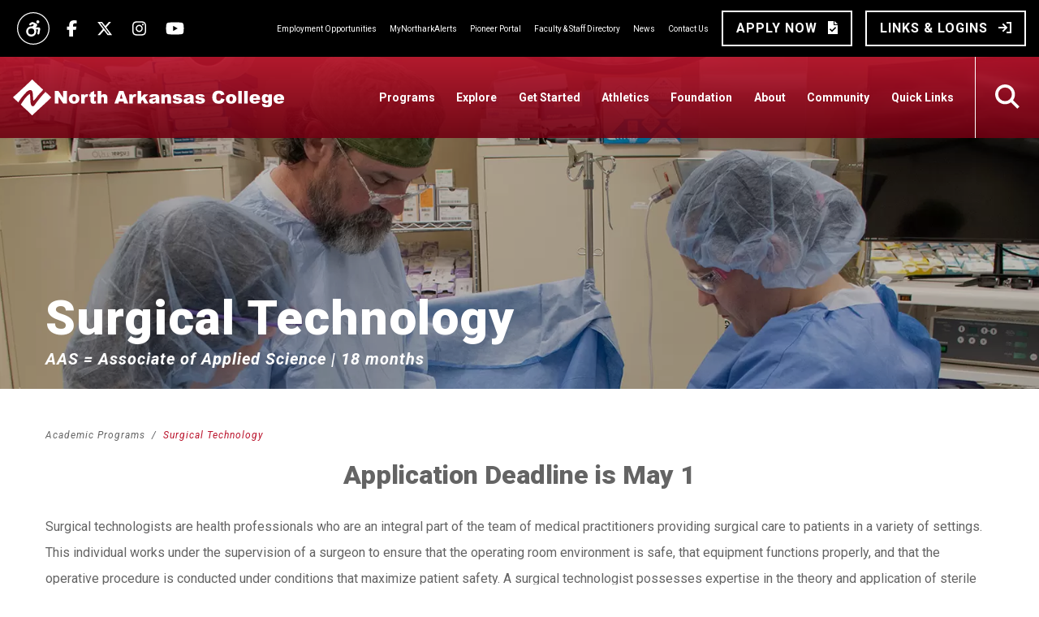

--- FILE ---
content_type: text/html; charset=UTF-8
request_url: https://www.northark.edu/academic-programs/surgical-technology/aas/
body_size: 15036
content:

<!doctype html>
<html lang="en">
<head>
    <meta charset="utf-8">
    <meta http-equiv="X-UA-Compatible" content="IE=edge,chrome=1">
    <meta name="viewport" content="width=device-width, initial-scale=1">
    <meta name="theme-color" content="#BA122B" />
    <meta property="og:image" content="https://www.northark.edu/images/logo-share.jpg" />
    <meta property="og:url" content="https://www.northark.edu/" />

    <title>Surgical Technology | North Arkansas College</title>
    <base href="https://www.northark.edu/">

    <link rel="shortcut icon" href="images/favicon.png" />

            <link rel="canonical" href="https://www.northark.edu/academic-programs/surgical-technology/aas/">    
    <link rel="stylesheet" type="text/css" href="css/main.css?v=1.8" />
    <link rel="stylesheet" type="text/css" href="css/interior.css?v=1.8" />

    
    <link rel="preconnect" href="https://fonts.googleapis.com">
    <link rel="preconnect" href="https://fonts.gstatic.com" crossorigin>
    <link href="https://fonts.googleapis.com/css2?family=Roboto:ital,wght@0,300;0,400;0,500;0,700;0,900;1,300;1,400;1,500;1,700;1,900&display=swap" rel="stylesheet">
    <link href="https://cdn.jsdelivr.net/npm/bootstrap@5.3.1/dist/css/bootstrap.min.css" rel="stylesheet" integrity="sha384-4bw+/aepP/YC94hEpVNVgiZdgIC5+VKNBQNGCHeKRQN+PtmoHDEXuppvnDJzQIu9" crossorigin="anonymous">
<link rel="stylesheet" type="text/css" href="plugins/bootstrap5/css/spacing-utilities.css">
<link rel="stylesheet" type="text/css" href="plugins/hamburger/hamburgers.min.css"><link rel="stylesheet" type="text/css" href="plugins/goTop/css/goTop.css">
<link rel="stylesheet" href="https://unpkg.com/aos@next/dist/aos.css" />
<link rel="stylesheet" type="text/css" href="plugins/slick/slick.css">
<link rel="stylesheet" href="https://cdn.jsdelivr.net/gh/fancyapps/fancybox@3.5.7/dist/jquery.fancybox.min.css" />

<link rel="stylesheet" type="text/css" href="https://cdn.datatables.net/v/bs5/dt-1.11.3/datatables.min.css"/>


    <script src="https://kit.fontawesome.com/1c77e268f4.js" crossorigin="anonymous"></script>

            <meta name="description" content="Northark offers a surgical technology associate of applied science degree." />
        <meta property="og:description" content="Northark offers a surgical technology associate of applied science degree." />
    
    <!-- Google tag (gtag.js) -->
<script async src="https://www.googletagmanager.com/gtag/js?id=G-02RX8B8Q5H"></script>
<script>
  window.dataLayer = window.dataLayer || [];
  function gtag(){dataLayer.push(arguments);}
  gtag('js', new Date());

  gtag('config', 'G-02RX8B8Q5H');
</script>

    <script src="https://assets.adobedtm.com/175f7caa2b90/c3d8528dd16a/launch-b14a08eea789.min.js" async></script>

</head>

<body>

    
    <nav id="nav-mobile" class="navbar navbar-expand-xl navbar-updown fixed-top d-flex justify-content-between align-items-center d-xl-none ps-3 py-0 bg-gradient-primary " data-aos="fade-in">

    <div class="d-flex align-items-center">

        <div class="logo">
            <a href="https://www.northark.edu/">
    <img src="images/logo/white-short.svg" alt="North Arkansas College" />
</a>        </div>

        <div class="ms-3 ms-sm-4">
            <a data-acsb-custom-trigger="true" tabindex="0" class="fa-stack text-white link primary pointer">
                <i class="fa-thin fa-circle fa-stack-2x"></i>
                <i class="fa-solid fa-wheelchair-move fa-stack-1x"></i>
            </a>
        </div>

    </div>

    <div class="d-flex align-items-center">

        <div class="me-4">
            <a data-bs-toggle="modal" data-bs-target="#search-modal" title="Search Site Link" class="lead lg-set text-white link extra-light-gray pointer">
                <i class="fa-sharp fa-solid fa-search"></i>
            </a>
        </div>

        <div class="toggle-menu bord-left bord-white px-3">
            <button class="hamburger hamburger--squeeze d-flex align-items-center p-0" type="button" data-bs-toggle="offcanvas" data-bs-target="#menu-mobile" aria-controls="menu-mobile">
                <div class="hamburger-box">
                    <div class="hamburger-inner"></div>
                </div>
            </button>
        </div>

    </div>

</nav>

<div id="menu-mobile" class="offcanvas offcanvas-end d-xl-none bg-white overflow-y-scroll " data-bs-backdrop="static" data-bs-scroll="false" tabindex="-1">

    <nav class="main-nav pt-4 px-3">

        <div class="dropdown">
    <a href="#" class="dropdown-toggle main-link" data-bs-toggle="dropdown" aria-expanded="false">
        <span>Programs</span>
        <span><i class="fa-solid fa-caret-down"></i></span>
    </a>
    <div class="dropdown-menu" role="menu">

        <div class="dropdown-links d-xl-flex justify-content-xl-center pb-3 py-xl-4 py-xxl-5 px-3 px-xxl-4 movem">

            <div>                    <div class="main f700 mt-3">
                        <a href="https://www.northark.edu/academic-programs/" >
                            <span>Academic Programs A-Z</span>
                        </a>
                    </div>
                                    <div class="main f700 mt-3">
                        <a href="https://www.northark.edu/adult-education/" >
                            <span>Adult Education</span>
                        </a>
                    </div>
                                    <div class="main f700 mt-3">
                        <a href="https://www.northark.edu/career-pathways/" >
                            <span>Career Pathways</span>
                        </a>
                    </div>
                                    <div class="main f700 mt-3">
                        <a href="https://www.northark.edu/community-education/" >
                            <span>Community Education</span>
                        </a>
                    </div>
                                    <div class="main f700 mt-3">
                        <a href="https://www.northark.edu/educational-opportunity-center/" >
                            <span>Educational Opportunity Center</span>
                        </a>
                    </div>
                                    <div class="main f700 mt-3">
                        <a href="https://www.northark.edu/educational-talent-search/" >
                            <span>Educational Talent Search</span>
                        </a>
                    </div>
                                    <div class="main f700 mt-3">
                        <a href="https://www.northark.edu/high-school-students/" >
                            <span>High School Students</span>
                        </a>
                    </div>
                                    <div class="sub ps-3 mt-1">
                        <a href="https://www.northark.edu/articulated-credit/" >
                            <span>Articulated Credit</span>
                        </a>
                    </div>
                                    <div class="sub ps-3 mt-1">
                        <a href="https://www.northark.edu/concurrent-credit/" >
                            <span>Concurrent Credit</span>
                        </a>
                    </div>
                                    <div class="sub ps-3 mt-1">
                        <a href="https://www.northark.edu/northark-technical-center/" >
                            <span>Northark Technical Center</span>
                        </a>
                    </div>
                </div>            <div>                    <div class="main f700 mt-3">
                        <a href="https://www.northark.edu/online-and-distance-learning/" >
                            <span>Online & Distance Learning</span>
                        </a>
                    </div>
                                    <div class="main f700 mt-3">
                        <a href="https://northark.my.salesforce-sites.com/inquiry/TargetX_Base__InquiryForm#?formId=a0B4x00000FtAC6EAN&formType=general" target="_blank">
                            <span>Request Information</span>
                        </a>
                    </div>
                                    <div class="main f700 mt-3">
                        <a href="https://my.northark.edu/Student/courses" target="_blank">
                            <span>Search Classes</span>
                        </a>
                    </div>
                                    <div class="main f700 mt-3">
                        <a href="https://www.northark.edu/student-support-services/" >
                            <span>Student Support Services</span>
                        </a>
                    </div>
                                    <div class="main f700 mt-3">
                        <a href="https://www.northark.edu/transfer-options/" >
                            <span>Transfer Options</span>
                        </a>
                    </div>
                                    <div class="main f700 mt-3">
                        <a href="https://www.northark.edu/workforce" >
                            <span>Workforce Development</span>
                        </a>
                    </div>
                </div>            
        </div>

    </div>
</div>

<div class="dropdown">
    <a href="#" class="dropdown-toggle main-link" data-bs-toggle="dropdown" aria-expanded="false">
        <span>Explore</span>
        <span><i class="fa-solid fa-caret-down"></i></span>
    </a>
    <div class="dropdown-menu" role="menu">

        <div class="dropdown-links d-xl-flex justify-content-xl-center pb-3 py-xl-4 py-xxl-5 px-3 px-xxl-4 movem">

            <div>                    <div class="main f700 mt-3">
                        <a href="https://www.northark.edu/northark-adventures/" >
                            <span>Northark Adventures</span>
                        </a>
                    </div>
                                    <div class="main f700 mt-3">
                        <a href="https://www.northark.edu/clubs-and-organizations/" >
                            <span>Clubs & Organizations</span>
                        </a>
                    </div>
                                    <div class="main f700 mt-3">
                        <a href="https://www.northark.edu/college-grill/" >
                            <span>Pete's Cafe</span>
                        </a>
                    </div>
                                    <div class="main f700 mt-3">
                        <a href="https://store.northark.edu/" target="_blank">
                            <span>College Store</span>
                        </a>
                    </div>
                                    <div class="main f700 mt-3">
                        <a href="https://www.northark.edu/housing/" >
                            <span>Housing</span>
                        </a>
                    </div>
                                    <div class="main f700 mt-3">
                        <a href="https://www.northark.edu/intramurals/" >
                            <span>Intramurals</span>
                        </a>
                    </div>
                                    <div class="main f700 mt-3">
                        <a href="https://www.northark.edu/locations-and-directions/" >
                            <span>Locations & Directions</span>
                        </a>
                    </div>
                                    <div class="sub ps-3 mt-1">
                        <a href="https://www.northark.edu/carroll-county-center/" >
                            <span>Carroll County Center</span>
                        </a>
                    </div>
                                    <div class="sub ps-3 mt-1">
                        <a href="https://www.northark.edu/north-campus/" >
                            <span>North Campus</span>
                        </a>
                    </div>
                                    <div class="sub ps-3 mt-1">
                        <a href="https://www.northark.edu/south-campus/" >
                            <span>South Campus</span>
                        </a>
                    </div>
                                    <div class="main f700 mt-3">
                        <a href="https://northark.my.salesforce-sites.com/inquiry/TargetX_Base__InquiryForm#?formId=a0B4x00000FtAC6EAN&formType=general" target="_blank">
                            <span>Request Information</span>
                        </a>
                    </div>
                                    <div class="main f700 mt-3">
                        <a href="https://www.northark.edu/student-resources/" >
                            <span>Student Resources</span>
                        </a>
                    </div>
                </div>            <div>                    <div class="sub ps-3 mt-1">
                        <a href="https://www.northark.edu/academic-calendar/" >
                            <span>Academic Calendar</span>
                        </a>
                    </div>
                                    <div class="sub ps-3 mt-1">
                        <a href="https://www.northark.edu/advising/" >
                            <span>Advising</span>
                        </a>
                    </div>
                                    <div class="sub ps-3 mt-1">
                        <a href="https://www.northark.edu/career-services/" >
                            <span>Career Services</span>
                        </a>
                    </div>
                                    <div class="sub ps-3 mt-1">
                        <a href="http://catalog.northark.edu/index.php" target="_blank">
                            <span>Catalog</span>
                        </a>
                    </div>
                                    <div class="sub ps-3 mt-1">
                        <a href="https://www.northark.edu/disability-services/" >
                            <span>Disability Services</span>
                        </a>
                    </div>
                                    <div class="sub ps-3 mt-1">
                        <a href="https://www.northark.edu/health-simulation-center/" >
                            <span>Health Simulation Center</span>
                        </a>
                    </div>
                                    <div class="sub ps-3 mt-1">
                        <a href="https://www.northark.edu/learning-resource-center/" >
                            <span>Learning Resource Center</span>
                        </a>
                    </div>
                                    <div class="sub ps-3 mt-1">
                        <a href="https://www.northark.edu/northark-HELP/" >
                            <span>Northark HELP</span>
                        </a>
                    </div>
                                    <div class="sub ps-3 mt-1">
                        <a href="https://www.northark.edu/pioneer-perks/" >
                            <span>Pioneer Perks</span>
                        </a>
                    </div>
                                    <div class="sub ps-3 mt-1">
                        <a href="https://my.northark.edu/Student/courses" target="_blank">
                            <span>Search Classes</span>
                        </a>
                    </div>
                                    <div class="sub ps-3 mt-1">
                        <a href="https://www.northark.edu/student-and-campus-safety/" >
                            <span>Student and Campus Safety</span>
                        </a>
                    </div>
                                    <div class="sub ps-3 mt-1">
                        <a href="https://www.northark.edu/images/uploads/20251027/2025-26-student-handbook-47159.pdf" target="_blank">
                            <span>Student Handbook</span>
                        </a>
                    </div>
                </div>            <div>                    <div class="sub ps-3 mt-1">
                        <a href="https://www.northark.edu/study-abroad/" >
                            <span>Study Abroad</span>
                        </a>
                    </div>
                                    <div class="sub ps-3 mt-1">
                        <a href="https://www.northark.edu/testing-center/" >
                            <span>Testing Center</span>
                        </a>
                    </div>
                                    <div class="sub ps-3 mt-1">
                        <a href="https://www.northark.edu/title-ix" >
                            <span>Title IX</span>
                        </a>
                    </div>
                                    <div class="sub ps-3 mt-1">
                        <a href="https://www.northark.edu//transcriptrequest/" target="_blank">
                            <span>Transcript Request</span>
                        </a>
                    </div>
                                    <div class="sub ps-3 mt-1">
                        <a href="https://www.northark.edu/transfer-options/" >
                            <span>Transfer Options</span>
                        </a>
                    </div>
                                    <div class="sub ps-3 mt-1">
                        <a href="https://www.northark.edu/student-support-services/" >
                            <span>TRIO SSS</span>
                        </a>
                    </div>
                                    <div class="sub ps-3 mt-1">
                        <a href="https://www.northark.edu/tutoring/" >
                            <span>Tutoring</span>
                        </a>
                    </div>
                                    <div class="main f700 mt-3">
                        <a href="https://www.northark.edu//tour" target="_blank">
                            <span>Schedule A Tour</span>
                        </a>
                    </div>
                                    <div class="main f700 mt-3">
                        <a href="https://www.northark.edu/workforce" >
                            <span>Workforce and Economic Development</span>
                        </a>
                    </div>
                </div>            
        </div>

    </div>
</div>

<div class="dropdown">
    <a href="#" class="dropdown-toggle main-link" data-bs-toggle="dropdown" aria-expanded="false">
        <span>Get Started</span>
        <span><i class="fa-solid fa-caret-down"></i></span>
    </a>
    <div class="dropdown-menu" role="menu">

        <div class="dropdown-links d-xl-flex justify-content-xl-center pb-3 py-xl-4 py-xxl-5 px-3 px-xxl-4 movem">

            <div>                    <div class="main f700 mt-3">
                        <a href="https://www.northark.edu/academic-calendar/" >
                            <span>Academic Calendar</span>
                        </a>
                    </div>
                                    <div class="main f700 mt-3">
                        <a href="https://www.northark.edu/admissions/" >
                            <span>Admissions</span>
                        </a>
                    </div>
                                    <div class="main f700 mt-3">
                        <a href="https://www.northark.edu/advising/" >
                            <span>Advising</span>
                        </a>
                    </div>
                                    <div class="main f700 mt-3">
                        <a href="https://northark.my.site.com/apply/" target="_blank">
                            <span>Apply to Northark</span>
                        </a>
                    </div>
                                    <div class="main f700 mt-3">
                        <a href="https://catalog.northark.edu/content.php?catoid=17&navoid=1408" target="_blank">
                            <span>College Catalog</span>
                        </a>
                    </div>
                                    <div class="main f700 mt-3">
                        <a href="https://www.northark.edu/academic-programs/" >
                            <span>Degrees and Certificates</span>
                        </a>
                    </div>
                </div>            <div>                    <div class="main f700 mt-3">
                        <a href="https://www.northark.edu/paying-for-college/" >
                            <span>Paying for College</span>
                        </a>
                    </div>
                                    <div class="sub ps-3 mt-1">
                        <a href="https://www.northark.edu/financial-aid/" >
                            <span>Financial Aid</span>
                        </a>
                    </div>
                                    <div class="sub ps-3 mt-1">
                        <a href="https://www.northark.edu/payment-plans/" >
                            <span>Payment Plans</span>
                        </a>
                    </div>
                                    <div class="sub ps-3 mt-1">
                        <a href="https://www.northark.edu/scholarships/" >
                            <span>Scholarships</span>
                        </a>
                    </div>
                                    <div class="sub ps-3 mt-1">
                        <a href="https://www.northark.edu/tuition-and-fees/" >
                            <span>Tuition & Fees</span>
                        </a>
                    </div>
                                    <div class="sub ps-3 mt-1">
                        <a href="https://www.northark.edu/veteran-benefits" >
                            <span>Veterans Benefits</span>
                        </a>
                    </div>
                </div>            <div>                    <div class="sub ps-3 mt-1">
                        <a href="https://www.northark.edu/tuition-calculator/" >
                            <span>Tuition Calculator</span>
                        </a>
                    </div>
                                    <div class="main f700 mt-3">
                        <a href="https://www.northark.edu/placement-testing/" >
                            <span>Placement Testing</span>
                        </a>
                    </div>
                                    <div class="main f700 mt-3">
                        <a href="https://my.northark.edu/Student/courses" target="_blank">
                            <span>Search Classes</span>
                        </a>
                    </div>
                                    <div class="main f700 mt-3">
                        <a href="https://massinteract.com/north-arkansas-college/" target="_blank">
                            <span>Virtual Tour</span>
                        </a>
                    </div>
                                    <div class="main f700 mt-3">
                        <a href="https://www.northark.edu//tour" target="_blank">
                            <span>Schedule A Tour</span>
                        </a>
                    </div>
                </div>            
        </div>

    </div>
</div>

<div class="dropdown">
    <a href="#" class="dropdown-toggle main-link" data-bs-toggle="dropdown" aria-expanded="false">
        <span>Athletics</span>
        <span><i class="fa-solid fa-caret-down"></i></span>
    </a>
    <div class="dropdown-menu" role="menu">

        <div class="dropdown-links d-xl-flex justify-content-xl-center pb-3 py-xl-4 py-xxl-5 px-3 px-xxl-4 movem">

            <div>                    <div class="main f700 mt-3">
                        <a href="https://www.northark.edu/athletic-facilities/" >
                            <span>Athletic Facilities</span>
                        </a>
                    </div>
                                    <div class="main f700 mt-3">
                        <a href="https://www.northark.edu/athletics/" >
                            <span>Athletic Programs</span>
                        </a>
                    </div>
                                    <div class="sub ps-3 mt-1">
                        <a href="https://www.northark.edu/athletics/mens-basketball/" >
                            <span>Men's Basketball</span>
                        </a>
                    </div>
                                    <div class="sub ps-3 mt-1">
                        <a href="https://www.northark.edu/athletics/womens-basketball/" >
                            <span>Women's Basketball</span>
                        </a>
                    </div>
                                    <div class="sub ps-3 mt-1">
                        <a href="https://www.northark.edu/athletics/baseball/" >
                            <span>Baseball</span>
                        </a>
                    </div>
                                    <div class="sub ps-3 mt-1">
                        <a href="https://www.northark.edu/athletics/softball/" >
                            <span>Softball</span>
                        </a>
                    </div>
                                    <div class="sub ps-3 mt-1">
                        <a href="https://www.northark.edu/athletics/golf" >
                            <span>Golf</span>
                        </a>
                    </div>
                                    <div class="sub ps-3 mt-1">
                        <a href="https://www.northark.edu/esports" >
                            <span>Esports</span>
                        </a>
                    </div>
                                    <div class="main f700 mt-3">
                        <a href="https://www.northark.edu/booster-club/" >
                            <span>Booster Club</span>
                        </a>
                    </div>
                </div>            <div>                    <div class="main f700 mt-3">
                        <a href="https://www.northark.edu//athletic-camps/" >
                            <span>Athletic Camps</span>
                        </a>
                    </div>
                                    <div class="main f700 mt-3">
                        <a href="https://www.northark.edu/dorm-saylors-hall-of-fame/" >
                            <span>Dorm Saylors Hall of Fame</span>
                        </a>
                    </div>
                                    <div class="main f700 mt-3">
                        <a href="https://www.cognitoforms.com/NorthArkansasCollege1/AthleticInformationRequest" target="_blank">
                            <span>Prospective Player Form</span>
                        </a>
                    </div>
                </div>            
        </div>

    </div>
</div>

<div class="dropdown">
    <a href="#" class="dropdown-toggle main-link" data-bs-toggle="dropdown" aria-expanded="false">
        <span>Foundation</span>
        <span><i class="fa-solid fa-caret-down"></i></span>
    </a>
    <div class="dropdown-menu" role="menu">

        <div class="dropdown-links d-xl-flex justify-content-xl-center pb-3 py-xl-4 py-xxl-5 px-3 px-xxl-4 movem">

            <div>                    <div class="main f700 mt-3">
                        <a href="https://www.northark.edu/donate/" >
                            <span>Northark Foundation</span>
                        </a>
                    </div>
                                    <div class="main f700 mt-3">
                        <a href="https://www.northark.edu/foundation-events/" >
                            <span>Foundation Events</span>
                        </a>
                    </div>
                                    <div class="sub ps-3 mt-1">
                        <a href="https://www.northark.edu/movies" >
                            <span>Northark Summer Movies</span>
                        </a>
                    </div>
                                    <div class="sub ps-3 mt-1">
                        <a href="https://www.northark.edu/economic-update-luncheon/" >
                            <span>Economic Update Luncheon</span>
                        </a>
                    </div>
                                    <div class="sub ps-3 mt-1">
                        <a href="https://www.northark.edu/evening-on-the-plaza/" >
                            <span>Evening on the Plaza</span>
                        </a>
                    </div>
                                    <div class="sub ps-3 mt-1">
                        <a href="https://www.northark.edu/golf-tournament/" >
                            <span>Golf Tournament</span>
                        </a>
                    </div>
                                    <div class="sub ps-3 mt-1">
                        <a href="https://www.northark.edu/JPH-lecture-series/" >
                            <span>JPH Lecture Series</span>
                        </a>
                    </div>
                                    <div class="sub ps-3 mt-1">
                        <a href="https://www.northark.edu/northarkchallenge/" >
                            <span>Northark Challenge</span>
                        </a>
                    </div>
                                    <div class="sub ps-3 mt-1">
                        <a href="https://www.northark.edu/scholarship-donor-luncheon/" >
                            <span>Scholarship Donor Luncheon</span>
                        </a>
                    </div>
                </div>            
        </div>

    </div>
</div>

<div class="dropdown">
    <a href="#" class="dropdown-toggle main-link" data-bs-toggle="dropdown" aria-expanded="false">
        <span>About</span>
        <span><i class="fa-solid fa-caret-down"></i></span>
    </a>
    <div class="dropdown-menu" role="menu">

        <div class="dropdown-links d-xl-flex justify-content-xl-center pb-3 py-xl-4 py-xxl-5 px-3 px-xxl-4 movem">

            <div>                    <div class="main f700 mt-3">
                        <a href="https://www.northark.edu/nac-ua" >
                            <span>NAC-UA Affiliation Updates</span>
                        </a>
                    </div>
                                    <div class="main f700 mt-3">
                        <a href="https://www.northark.edu/accreditations/" >
                            <span>Accreditations</span>
                        </a>
                    </div>
                                    <div class="main f700 mt-3">
                        <a href="https://www.northark.edu/board-of-trustees/" >
                            <span>Board of Trustees</span>
                        </a>
                    </div>
                                    <div class="main f700 mt-3">
                        <a href="https://www.northark.edu/consumer-information/" >
                            <span>Consumer Information</span>
                        </a>
                    </div>
                                    <div class="main f700 mt-3">
                        <a href="https://www.northark.edu/employment-opportunities/" >
                            <span>Employment Opportunities</span>
                        </a>
                    </div>
                                    <div class="main f700 mt-3">
                        <a href="https://www.northark.edu/facility-reservations/" >
                            <span>Facility Reservations</span>
                        </a>
                    </div>
                </div>            <div>                    <div class="main f700 mt-3">
                        <a href="https://www.northark.edu/history/" >
                            <span>History</span>
                        </a>
                    </div>
                                    <div class="main f700 mt-3">
                        <a href="https://www.northark.edu/locations-and-directions/" >
                            <span>Locations</span>
                        </a>
                    </div>
                                    <div class="main f700 mt-3">
                        <a href="https://www.northark.edu/mission-and-strategic-plan/" >
                            <span>Mission and Strategic Plan</span>
                        </a>
                    </div>
                                    <div class="main f700 mt-3">
                        <a href="https://www.northark.edu/presidents-cabinet/" >
                            <span>President's Cabinet</span>
                        </a>
                    </div>
                                    <div class="main f700 mt-3">
                        <a href="https://northark2013.sharepoint.com/:f:/s/Intranet/ElxXNDpqZ8ZPpscX47OONDwBX3lXe6WpCiU76APIlwQbJA?e=yK5qeP" target="_blank">
                            <span>Policies</span>
                        </a>
                    </div>
                                    <div class="main f700 mt-3">
                        <a href="https://www.northark.edu/vendor-information/" >
                            <span>Vendor Information</span>
                        </a>
                    </div>
                </div>            
        </div>

    </div>
</div>

<div class="dropdown">
    <a href="#" class="dropdown-toggle main-link" data-bs-toggle="dropdown" aria-expanded="false">
        <span>Community</span>
        <span><i class="fa-solid fa-caret-down"></i></span>
    </a>
    <div class="dropdown-menu" role="menu">

        <div class="dropdown-links d-xl-flex justify-content-xl-center pb-3 py-xl-4 py-xxl-5 px-3 px-xxl-4 movem">

            <div>                    <div class="main f700 mt-3">
                        <a href="https://www.northark.edu/adult-education/" >
                            <span>Adult Education</span>
                        </a>
                    </div>
                                    <div class="main f700 mt-3">
                        <a href="https://www.northark.edu/northark-adventures/" >
                            <span>Campus Adventures</span>
                        </a>
                    </div>
                                    <div class="main f700 mt-3">
                        <a href="https://www.northark.edu/community-education/" >
                            <span>Community Education Classes</span>
                        </a>
                    </div>
                                    <div class="main f700 mt-3">
                        <a href="https://www.northark.edu/facility-reservations/" >
                            <span>Facility Reservations</span>
                        </a>
                    </div>
                                    <div class="main f700 mt-3">
                        <a href="https://www.northark.edu/learning-resource-center/" >
                            <span>Learning Resource Center</span>
                        </a>
                    </div>
                                    <div class="main f700 mt-3">
                        <a href="https://www.northark.edu/study-abroad/" >
                            <span>Short-Term Study Abroad</span>
                        </a>
                    </div>
                </div>            
        </div>

    </div>
</div>

<div class="dropdown">
    <a href="#" class="dropdown-toggle main-link" data-bs-toggle="dropdown" aria-expanded="false">
        <span>Quick Links</span>
        <span><i class="fa-solid fa-caret-down"></i></span>
    </a>
    <div class="dropdown-menu" role="menu">

        <div class="dropdown-links d-xl-flex justify-content-xl-center pb-3 py-xl-4 py-xxl-5 px-3 px-xxl-4 movem">

            <div>                    <div class="main f700 mt-3">
                        <a href="https://www.northark.edu/award-disbursement/" >
                            <span>Award Disbursement Schedule</span>
                        </a>
                    </div>
                                    <div class="main f700 mt-3">
                        <a href="https://northark.instructure.com/" target="_blank">
                            <span>Canvas</span>
                        </a>
                    </div>
                                    <div class="main f700 mt-3">
                        <a href="https://www.northark.edu/CARES-act/" >
                            <span>CARES Act</span>
                        </a>
                    </div>
                                    <div class="main f700 mt-3">
                        <a href="https://store.northark.edu/" target="_blank">
                            <span>College Store</span>
                        </a>
                    </div>
                                    <div class="main f700 mt-3">
                        <a href="https://www.northark.edu/facility-reservations/" >
                            <span>Facilities Reservations</span>
                        </a>
                    </div>
                                    <div class="main f700 mt-3">
                        <a href="https://www.northark.edu/images/uploads/20251027/ferpa-release-87401.pdf" target="_blank">
                            <span>FERPA Act</span>
                        </a>
                    </div>
                                    <div class="main f700 mt-3">
                        <a href="https://www.northark.edu/final-exam-schedule/" >
                            <span>Final Exam Schedule</span>
                        </a>
                    </div>
                </div>            <div>                    <div class="main f700 mt-3">
                        <a href="https://www.northark.edu/graduation-information/" >
                            <span>Graduation Info</span>
                        </a>
                    </div>
                                    <div class="main f700 mt-3">
                        <a href="https://www.northark.edu/links-and-logins/" >
                            <span>Logins</span>
                        </a>
                    </div>
                                    <div class="main f700 mt-3">
                        <a href="https://www.cognitoforms.com/NorthArkansasCollege1/parkingpermitapplication" target="_blank">
                            <span>Parking Permit</span>
                        </a>
                    </div>
                                    <div class="main f700 mt-3">
                        <a href="https://www.northark.edu/testing-center/" >
                            <span>Testing Center</span>
                        </a>
                    </div>
                                    <div class="main f700 mt-3">
                        <a href="https://www.northark.edu//transcriptrequest/" target="_blank">
                            <span>Transcript Request</span>
                        </a>
                    </div>
                </div>            
        </div>

    </div>
</div>
            <div>
        <a class="main-link" href="https://www.northark.edu//employment-opportunities/">
            Employment Opportunities        </a>
    </div>
    <div>
        <a class="main-link" href="https://www.getrave.com/login/northark" target="_blank">
            MyNortharkAlerts        </a>
    </div>
    <div>
        <a class="main-link" href="https://northark.atlassian.net/helpcenter/pioneer-portal/" target="_blank">
            Pioneer Portal        </a>
    </div>
    <div>
        <a class="main-link" href="https://www.northark.edu/faculty-and-staff/">
            Faculty & Staff Directory        </a>
    </div>
    <div>
        <a class="main-link" href="https://www.northark.edu/news-and-updates/">
            News        </a>
    </div>
    <div>
        <a class="main-link" href="https://www.northark.edu/contact/">
            Contact Us        </a>
    </div>

    </nav>

    <div class="px-3 py-5">

        <div class="row g-2">

            <div class="col-auto">
                <a href="https://northark.my.site.com/apply" target="_blank" role="button" class="btn btn-main w-100 text-nowrap py-3">
                    <span>Apply Now <i class="fa-sharp fa-solid fa-file-check ms-1"></i></span>
                </a>
            </div>

            <div class="col-auto">
                <a href="links-and-logins/" role="button" class="btn btn-main w-100 text-nowrap py-3">
                    <span>Links & Logins <i class="fa-sharp fa-solid fa-sign-in ms-1"></i></span>
                </a>
            </div>

        </div>

        <div class="d-flex align-items-center lead lg-set text-primary-color link secondary pt-2 mt-4">
            <div class="me-4">
	<a href="https://www.facebook.com/NorthArkansasCollege" target="_blank">
		<i class="fa-brands fa-facebook-f"></i>
	</a>
</div>
<div class="me-4">
	<a href="https://twitter.com/NortharkTweets" target="_blank">
		<i class="fa-brands fa-x-twitter"></i>
	</a>
</div>
<div class="me-4">
	<a href="https://www.instagram.com/northarkansascollege" target="_blank">
		<i class="fa-brands fa-instagram"></i>
	</a>
</div>
<div>
	<a href="https://www.youtube.com/user/NorthArkansasCollege" target="_blank">
		<i class="fa-brands fa-youtube"></i>
	</a>
</div>
<!--<div>-->
<!--	<a href="" target="_blank">-->
<!--		<i class="fa-brands fa-snapchat-ghost"></i>-->
<!--	</a>-->
<!--</div>-->        </div>

        <div class="pt-2 mt-4">
            <div class="lead-set text-black-color lh-1 mb-2">
                <strong>South Campus</strong>
            </div>
            <div class="d-flex align-items-center mb-1">
                <div class="lead lg-set me-3">
                    <i class="fa-sharp fa-solid fa-map-marker-alt text-primary-color"></i>
                </div>
                <div>
                    <div>1515 Pioneer Dr</div>
<div>Harrison, AR 72601</div>                </div>
            </div>
            <div>
                <a href="tel:870.743.3000" class="d-inline-flex align-items-center text-gray-color link primary">
                    <div class="lead lg-set me-3">
                        <i class="fa-sharp fa-solid fa-mobile-android-alt text-primary-color" data-fa-transform="shrink-1"></i>
                    </div>
                    <div>
                        870.743.3000                    </div>
                </a>
            </div>
        </div>

        <div class="pt-2 mt-4">
            <div class="lead-set text-black-color lh-1 mb-2">
                <strong>North Campus</strong>
            </div>
            <div class="d-flex align-items-center mb-1">
                <div class="lead lg-set me-3">
                    <i class="fa-sharp fa-solid fa-map-marker-alt text-primary-color"></i>
                </div>
                <div>
                    <div>1320 N Spring Rd</div>
<div>Harrison, AR 72601</div>                </div>
            </div>
            <div>
                <a href="tel:870.743.3000" class="d-inline-flex align-items-center text-gray-color link primary">
                    <div class="lead lg-set me-3">
                        <i class="fa-sharp fa-solid fa-mobile-android-alt text-primary-color" data-fa-transform="shrink-1"></i>
                    </div>
                    <div>
                        870.743.3000                    </div>
                </a>
            </div>
        </div>

        <div class="pt-2 mt-4">
            <div class="lead-set text-black-color lh-1 mb-2">
                <strong>Carroll County Center</strong>
            </div>
            <div class="d-flex align-items-center mb-1">
                <div class="lead lg-set me-3">
                    <i class="fa-sharp fa-solid fa-map-marker-alt text-primary-color" data-fa-transform="shrink-1"></i>
                </div>
                <div>
                    <div>804 W Freeman</div>
<div>Berryville, AR 72616</div>                </div>
            </div>
            <div>
                <a href="tel:870.423.4455" class="d-inline-flex align-items-center text-gray-color link primary">
                    <div class="lead lg-set me-3">
                        <i class="fa-sharp fa-solid fa-mobile-android-alt text-primary-color"></i>
                    </div>
                    <div>
                        870.423.4455                    </div>
                </a>
            </div>
        </div>

<!--        <div class="pt-2 mt-4">-->
<!--            <div class="lead-set text-black-color lh-1 mb-2">-->
<!--                <strong>Main Street</strong>-->
<!--            </div>-->
<!--            <div class="d-flex align-items-center mb-1">-->
<!--                <div class="lead lg-set me-3">-->
<!--                    <i class="fa-sharp fa-solid fa-map-marker-alt text-primary-color"></i>-->
<!--                </div>-->
<!--                <div>-->
<!--                    --><!--                </div>-->
<!--            </div>-->
<!--            <div>-->
<!--                <a href="tel:--><!--" class="d-inline-flex align-items-center text-gray-color link primary">-->
<!--                    <div class="lead lg-set me-3">-->
<!--                        <i class="fa-sharp fa-solid fa-mobile-android-alt text-primary-color" data-fa-transform="shrink-1"></i>-->
<!--                    </div>-->
<!--                    <div>-->
<!--                        --><!--                    </div>-->
<!--                </a>-->
<!--            </div>-->
<!--        </div>-->

    </div>

</div>
    <header class="d-none d-xl-flex justify-content-xl-between align-items-xl-center bg-black-color px-xl-3 px-xxl-4 " data-aos="fade-in">

    <div class="d-xl-flex align-items-xl-center">

        <div class="me-xl-3 me-xxl-4">
            <a data-acsb-custom-trigger="true" tabindex="0" class="fa-stack fa-lg text-white link primary pointer">
                <i class="fa-thin fa-circle fa-stack-2x"></i>
                <i class="fa-solid fa-wheelchair-move fa-stack-1x"></i>
            </a>
        </div>

        <div class="d-flex align-items-center lead-set text-white link primary">
            <div class="me-4">
	<a href="https://www.facebook.com/NorthArkansasCollege" target="_blank">
		<i class="fa-brands fa-facebook-f"></i>
	</a>
</div>
<div class="me-4">
	<a href="https://twitter.com/NortharkTweets" target="_blank">
		<i class="fa-brands fa-x-twitter"></i>
	</a>
</div>
<div class="me-4">
	<a href="https://www.instagram.com/northarkansascollege" target="_blank">
		<i class="fa-brands fa-instagram"></i>
	</a>
</div>
<div>
	<a href="https://www.youtube.com/user/NorthArkansasCollege" target="_blank">
		<i class="fa-brands fa-youtube"></i>
	</a>
</div>
<!--<div>-->
<!--	<a href="" target="_blank">-->
<!--		<i class="fa-brands fa-snapchat-ghost"></i>-->
<!--	</a>-->
<!--</div>-->        </div>

    </div>

    <div class="d-flex align-items-center">

        <nav class="d-flex align-items-center text-white link primary">
                <div>
        <a class="main-link" href="https://www.northark.edu//employment-opportunities/">
            Employment Opportunities        </a>
    </div>
    <div>
        <a class="main-link" href="https://www.getrave.com/login/northark" target="_blank">
            MyNortharkAlerts        </a>
    </div>
    <div>
        <a class="main-link" href="https://northark.atlassian.net/helpcenter/pioneer-portal/" target="_blank">
            Pioneer Portal        </a>
    </div>
    <div>
        <a class="main-link" href="https://www.northark.edu/faculty-and-staff/">
            Faculty & Staff Directory        </a>
    </div>
    <div>
        <a class="main-link" href="https://www.northark.edu/news-and-updates/">
            News        </a>
    </div>
    <div>
        <a class="main-link" href="https://www.northark.edu/contact/">
            Contact Us        </a>
    </div>
        </nav>

        <div class="d-xl-flex align-items-xl-center">

            <div class="me-xl-3 me-xxl-4">
                <a href="https://northark.my.site.com/apply" target="_blank" role="button" class="btn btn-secondary text-nowrap py-2 px-xl-3 px-xxl-4">
                    <span>Apply Now <i class="fa-sharp fa-solid fa-file-check ms-2"></i></span>
                </a>
            </div>

            <div>
                <a href="links-and-logins/" role="button" class="btn btn-secondary text-nowrap py-2 px-xl-3 px-xxl-4">
                    <span>Links & Logins <i class="fa-sharp fa-solid fa-sign-in ms-2"></i></span>
                </a>
            </div>

        </div>

    </div>

</header>

<section id="nav-main" class="d-none d-xl-flex justify-content-xl-between align-items-xl-center px-xl-3 px-xxl-4" data-aos="fade-in">

    <div class="logo zIt">
        <a href="https://www.northark.edu/">
    <img src="images/logo/white.svg" alt="North Arkansas College" />
</a>    </div>

    <div class="d-flex">

        <nav class="main-nav d-flex">
            <div class="dropdown">
    <a href="#" class="dropdown-toggle main-link" data-bs-toggle="dropdown" aria-expanded="false">
        <span>Programs</span>
        <span><i class="fa-solid fa-caret-down"></i></span>
    </a>
    <div class="dropdown-menu" role="menu">

        <div class="dropdown-links d-xl-flex justify-content-xl-center pb-3 py-xl-4 py-xxl-5 px-3 px-xxl-4 movem">

            <div>                    <div class="main f700 mt-3">
                        <a href="https://www.northark.edu/academic-programs/" >
                            <span>Academic Programs A-Z</span>
                        </a>
                    </div>
                                    <div class="main f700 mt-3">
                        <a href="https://www.northark.edu/adult-education/" >
                            <span>Adult Education</span>
                        </a>
                    </div>
                                    <div class="main f700 mt-3">
                        <a href="https://www.northark.edu/career-pathways/" >
                            <span>Career Pathways</span>
                        </a>
                    </div>
                                    <div class="main f700 mt-3">
                        <a href="https://www.northark.edu/community-education/" >
                            <span>Community Education</span>
                        </a>
                    </div>
                                    <div class="main f700 mt-3">
                        <a href="https://www.northark.edu/educational-opportunity-center/" >
                            <span>Educational Opportunity Center</span>
                        </a>
                    </div>
                                    <div class="main f700 mt-3">
                        <a href="https://www.northark.edu/educational-talent-search/" >
                            <span>Educational Talent Search</span>
                        </a>
                    </div>
                                    <div class="main f700 mt-3">
                        <a href="https://www.northark.edu/high-school-students/" >
                            <span>High School Students</span>
                        </a>
                    </div>
                                    <div class="sub ps-3 mt-1">
                        <a href="https://www.northark.edu/articulated-credit/" >
                            <span>Articulated Credit</span>
                        </a>
                    </div>
                                    <div class="sub ps-3 mt-1">
                        <a href="https://www.northark.edu/concurrent-credit/" >
                            <span>Concurrent Credit</span>
                        </a>
                    </div>
                                    <div class="sub ps-3 mt-1">
                        <a href="https://www.northark.edu/northark-technical-center/" >
                            <span>Northark Technical Center</span>
                        </a>
                    </div>
                </div>            <div>                    <div class="main f700 mt-3">
                        <a href="https://www.northark.edu/online-and-distance-learning/" >
                            <span>Online & Distance Learning</span>
                        </a>
                    </div>
                                    <div class="main f700 mt-3">
                        <a href="https://northark.my.salesforce-sites.com/inquiry/TargetX_Base__InquiryForm#?formId=a0B4x00000FtAC6EAN&formType=general" target="_blank">
                            <span>Request Information</span>
                        </a>
                    </div>
                                    <div class="main f700 mt-3">
                        <a href="https://my.northark.edu/Student/courses" target="_blank">
                            <span>Search Classes</span>
                        </a>
                    </div>
                                    <div class="main f700 mt-3">
                        <a href="https://www.northark.edu/student-support-services/" >
                            <span>Student Support Services</span>
                        </a>
                    </div>
                                    <div class="main f700 mt-3">
                        <a href="https://www.northark.edu/transfer-options/" >
                            <span>Transfer Options</span>
                        </a>
                    </div>
                                    <div class="main f700 mt-3">
                        <a href="https://www.northark.edu/workforce" >
                            <span>Workforce Development</span>
                        </a>
                    </div>
                </div>            
        </div>

    </div>
</div>

<div class="dropdown">
    <a href="#" class="dropdown-toggle main-link" data-bs-toggle="dropdown" aria-expanded="false">
        <span>Explore</span>
        <span><i class="fa-solid fa-caret-down"></i></span>
    </a>
    <div class="dropdown-menu" role="menu">

        <div class="dropdown-links d-xl-flex justify-content-xl-center pb-3 py-xl-4 py-xxl-5 px-3 px-xxl-4 movem">

            <div>                    <div class="main f700 mt-3">
                        <a href="https://www.northark.edu/northark-adventures/" >
                            <span>Northark Adventures</span>
                        </a>
                    </div>
                                    <div class="main f700 mt-3">
                        <a href="https://www.northark.edu/clubs-and-organizations/" >
                            <span>Clubs & Organizations</span>
                        </a>
                    </div>
                                    <div class="main f700 mt-3">
                        <a href="https://www.northark.edu/college-grill/" >
                            <span>Pete's Cafe</span>
                        </a>
                    </div>
                                    <div class="main f700 mt-3">
                        <a href="https://store.northark.edu/" target="_blank">
                            <span>College Store</span>
                        </a>
                    </div>
                                    <div class="main f700 mt-3">
                        <a href="https://www.northark.edu/housing/" >
                            <span>Housing</span>
                        </a>
                    </div>
                                    <div class="main f700 mt-3">
                        <a href="https://www.northark.edu/intramurals/" >
                            <span>Intramurals</span>
                        </a>
                    </div>
                                    <div class="main f700 mt-3">
                        <a href="https://www.northark.edu/locations-and-directions/" >
                            <span>Locations & Directions</span>
                        </a>
                    </div>
                                    <div class="sub ps-3 mt-1">
                        <a href="https://www.northark.edu/carroll-county-center/" >
                            <span>Carroll County Center</span>
                        </a>
                    </div>
                                    <div class="sub ps-3 mt-1">
                        <a href="https://www.northark.edu/north-campus/" >
                            <span>North Campus</span>
                        </a>
                    </div>
                                    <div class="sub ps-3 mt-1">
                        <a href="https://www.northark.edu/south-campus/" >
                            <span>South Campus</span>
                        </a>
                    </div>
                                    <div class="main f700 mt-3">
                        <a href="https://northark.my.salesforce-sites.com/inquiry/TargetX_Base__InquiryForm#?formId=a0B4x00000FtAC6EAN&formType=general" target="_blank">
                            <span>Request Information</span>
                        </a>
                    </div>
                                    <div class="main f700 mt-3">
                        <a href="https://www.northark.edu/student-resources/" >
                            <span>Student Resources</span>
                        </a>
                    </div>
                </div>            <div>                    <div class="sub ps-3 mt-1">
                        <a href="https://www.northark.edu/academic-calendar/" >
                            <span>Academic Calendar</span>
                        </a>
                    </div>
                                    <div class="sub ps-3 mt-1">
                        <a href="https://www.northark.edu/advising/" >
                            <span>Advising</span>
                        </a>
                    </div>
                                    <div class="sub ps-3 mt-1">
                        <a href="https://www.northark.edu/career-services/" >
                            <span>Career Services</span>
                        </a>
                    </div>
                                    <div class="sub ps-3 mt-1">
                        <a href="http://catalog.northark.edu/index.php" target="_blank">
                            <span>Catalog</span>
                        </a>
                    </div>
                                    <div class="sub ps-3 mt-1">
                        <a href="https://www.northark.edu/disability-services/" >
                            <span>Disability Services</span>
                        </a>
                    </div>
                                    <div class="sub ps-3 mt-1">
                        <a href="https://www.northark.edu/health-simulation-center/" >
                            <span>Health Simulation Center</span>
                        </a>
                    </div>
                                    <div class="sub ps-3 mt-1">
                        <a href="https://www.northark.edu/learning-resource-center/" >
                            <span>Learning Resource Center</span>
                        </a>
                    </div>
                                    <div class="sub ps-3 mt-1">
                        <a href="https://www.northark.edu/northark-HELP/" >
                            <span>Northark HELP</span>
                        </a>
                    </div>
                                    <div class="sub ps-3 mt-1">
                        <a href="https://www.northark.edu/pioneer-perks/" >
                            <span>Pioneer Perks</span>
                        </a>
                    </div>
                                    <div class="sub ps-3 mt-1">
                        <a href="https://my.northark.edu/Student/courses" target="_blank">
                            <span>Search Classes</span>
                        </a>
                    </div>
                                    <div class="sub ps-3 mt-1">
                        <a href="https://www.northark.edu/student-and-campus-safety/" >
                            <span>Student and Campus Safety</span>
                        </a>
                    </div>
                                    <div class="sub ps-3 mt-1">
                        <a href="https://www.northark.edu/images/uploads/20251027/2025-26-student-handbook-47159.pdf" target="_blank">
                            <span>Student Handbook</span>
                        </a>
                    </div>
                </div>            <div>                    <div class="sub ps-3 mt-1">
                        <a href="https://www.northark.edu/study-abroad/" >
                            <span>Study Abroad</span>
                        </a>
                    </div>
                                    <div class="sub ps-3 mt-1">
                        <a href="https://www.northark.edu/testing-center/" >
                            <span>Testing Center</span>
                        </a>
                    </div>
                                    <div class="sub ps-3 mt-1">
                        <a href="https://www.northark.edu/title-ix" >
                            <span>Title IX</span>
                        </a>
                    </div>
                                    <div class="sub ps-3 mt-1">
                        <a href="https://www.northark.edu//transcriptrequest/" target="_blank">
                            <span>Transcript Request</span>
                        </a>
                    </div>
                                    <div class="sub ps-3 mt-1">
                        <a href="https://www.northark.edu/transfer-options/" >
                            <span>Transfer Options</span>
                        </a>
                    </div>
                                    <div class="sub ps-3 mt-1">
                        <a href="https://www.northark.edu/student-support-services/" >
                            <span>TRIO SSS</span>
                        </a>
                    </div>
                                    <div class="sub ps-3 mt-1">
                        <a href="https://www.northark.edu/tutoring/" >
                            <span>Tutoring</span>
                        </a>
                    </div>
                                    <div class="main f700 mt-3">
                        <a href="https://www.northark.edu//tour" target="_blank">
                            <span>Schedule A Tour</span>
                        </a>
                    </div>
                                    <div class="main f700 mt-3">
                        <a href="https://www.northark.edu/workforce" >
                            <span>Workforce and Economic Development</span>
                        </a>
                    </div>
                </div>            
        </div>

    </div>
</div>

<div class="dropdown">
    <a href="#" class="dropdown-toggle main-link" data-bs-toggle="dropdown" aria-expanded="false">
        <span>Get Started</span>
        <span><i class="fa-solid fa-caret-down"></i></span>
    </a>
    <div class="dropdown-menu" role="menu">

        <div class="dropdown-links d-xl-flex justify-content-xl-center pb-3 py-xl-4 py-xxl-5 px-3 px-xxl-4 movem">

            <div>                    <div class="main f700 mt-3">
                        <a href="https://www.northark.edu/academic-calendar/" >
                            <span>Academic Calendar</span>
                        </a>
                    </div>
                                    <div class="main f700 mt-3">
                        <a href="https://www.northark.edu/admissions/" >
                            <span>Admissions</span>
                        </a>
                    </div>
                                    <div class="main f700 mt-3">
                        <a href="https://www.northark.edu/advising/" >
                            <span>Advising</span>
                        </a>
                    </div>
                                    <div class="main f700 mt-3">
                        <a href="https://northark.my.site.com/apply/" target="_blank">
                            <span>Apply to Northark</span>
                        </a>
                    </div>
                                    <div class="main f700 mt-3">
                        <a href="https://catalog.northark.edu/content.php?catoid=17&navoid=1408" target="_blank">
                            <span>College Catalog</span>
                        </a>
                    </div>
                                    <div class="main f700 mt-3">
                        <a href="https://www.northark.edu/academic-programs/" >
                            <span>Degrees and Certificates</span>
                        </a>
                    </div>
                </div>            <div>                    <div class="main f700 mt-3">
                        <a href="https://www.northark.edu/paying-for-college/" >
                            <span>Paying for College</span>
                        </a>
                    </div>
                                    <div class="sub ps-3 mt-1">
                        <a href="https://www.northark.edu/financial-aid/" >
                            <span>Financial Aid</span>
                        </a>
                    </div>
                                    <div class="sub ps-3 mt-1">
                        <a href="https://www.northark.edu/payment-plans/" >
                            <span>Payment Plans</span>
                        </a>
                    </div>
                                    <div class="sub ps-3 mt-1">
                        <a href="https://www.northark.edu/scholarships/" >
                            <span>Scholarships</span>
                        </a>
                    </div>
                                    <div class="sub ps-3 mt-1">
                        <a href="https://www.northark.edu/tuition-and-fees/" >
                            <span>Tuition & Fees</span>
                        </a>
                    </div>
                                    <div class="sub ps-3 mt-1">
                        <a href="https://www.northark.edu/veteran-benefits" >
                            <span>Veterans Benefits</span>
                        </a>
                    </div>
                </div>            <div>                    <div class="sub ps-3 mt-1">
                        <a href="https://www.northark.edu/tuition-calculator/" >
                            <span>Tuition Calculator</span>
                        </a>
                    </div>
                                    <div class="main f700 mt-3">
                        <a href="https://www.northark.edu/placement-testing/" >
                            <span>Placement Testing</span>
                        </a>
                    </div>
                                    <div class="main f700 mt-3">
                        <a href="https://my.northark.edu/Student/courses" target="_blank">
                            <span>Search Classes</span>
                        </a>
                    </div>
                                    <div class="main f700 mt-3">
                        <a href="https://massinteract.com/north-arkansas-college/" target="_blank">
                            <span>Virtual Tour</span>
                        </a>
                    </div>
                                    <div class="main f700 mt-3">
                        <a href="https://www.northark.edu//tour" target="_blank">
                            <span>Schedule A Tour</span>
                        </a>
                    </div>
                </div>            
        </div>

    </div>
</div>

<div class="dropdown">
    <a href="#" class="dropdown-toggle main-link" data-bs-toggle="dropdown" aria-expanded="false">
        <span>Athletics</span>
        <span><i class="fa-solid fa-caret-down"></i></span>
    </a>
    <div class="dropdown-menu" role="menu">

        <div class="dropdown-links d-xl-flex justify-content-xl-center pb-3 py-xl-4 py-xxl-5 px-3 px-xxl-4 movem">

            <div>                    <div class="main f700 mt-3">
                        <a href="https://www.northark.edu/athletic-facilities/" >
                            <span>Athletic Facilities</span>
                        </a>
                    </div>
                                    <div class="main f700 mt-3">
                        <a href="https://www.northark.edu/athletics/" >
                            <span>Athletic Programs</span>
                        </a>
                    </div>
                                    <div class="sub ps-3 mt-1">
                        <a href="https://www.northark.edu/athletics/mens-basketball/" >
                            <span>Men's Basketball</span>
                        </a>
                    </div>
                                    <div class="sub ps-3 mt-1">
                        <a href="https://www.northark.edu/athletics/womens-basketball/" >
                            <span>Women's Basketball</span>
                        </a>
                    </div>
                                    <div class="sub ps-3 mt-1">
                        <a href="https://www.northark.edu/athletics/baseball/" >
                            <span>Baseball</span>
                        </a>
                    </div>
                                    <div class="sub ps-3 mt-1">
                        <a href="https://www.northark.edu/athletics/softball/" >
                            <span>Softball</span>
                        </a>
                    </div>
                                    <div class="sub ps-3 mt-1">
                        <a href="https://www.northark.edu/athletics/golf" >
                            <span>Golf</span>
                        </a>
                    </div>
                                    <div class="sub ps-3 mt-1">
                        <a href="https://www.northark.edu/esports" >
                            <span>Esports</span>
                        </a>
                    </div>
                                    <div class="main f700 mt-3">
                        <a href="https://www.northark.edu/booster-club/" >
                            <span>Booster Club</span>
                        </a>
                    </div>
                </div>            <div>                    <div class="main f700 mt-3">
                        <a href="https://www.northark.edu//athletic-camps/" >
                            <span>Athletic Camps</span>
                        </a>
                    </div>
                                    <div class="main f700 mt-3">
                        <a href="https://www.northark.edu/dorm-saylors-hall-of-fame/" >
                            <span>Dorm Saylors Hall of Fame</span>
                        </a>
                    </div>
                                    <div class="main f700 mt-3">
                        <a href="https://www.cognitoforms.com/NorthArkansasCollege1/AthleticInformationRequest" target="_blank">
                            <span>Prospective Player Form</span>
                        </a>
                    </div>
                </div>            
        </div>

    </div>
</div>

<div class="dropdown">
    <a href="#" class="dropdown-toggle main-link" data-bs-toggle="dropdown" aria-expanded="false">
        <span>Foundation</span>
        <span><i class="fa-solid fa-caret-down"></i></span>
    </a>
    <div class="dropdown-menu" role="menu">

        <div class="dropdown-links d-xl-flex justify-content-xl-center pb-3 py-xl-4 py-xxl-5 px-3 px-xxl-4 movem">

            <div>                    <div class="main f700 mt-3">
                        <a href="https://www.northark.edu/donate/" >
                            <span>Northark Foundation</span>
                        </a>
                    </div>
                                    <div class="main f700 mt-3">
                        <a href="https://www.northark.edu/foundation-events/" >
                            <span>Foundation Events</span>
                        </a>
                    </div>
                                    <div class="sub ps-3 mt-1">
                        <a href="https://www.northark.edu/movies" >
                            <span>Northark Summer Movies</span>
                        </a>
                    </div>
                                    <div class="sub ps-3 mt-1">
                        <a href="https://www.northark.edu/economic-update-luncheon/" >
                            <span>Economic Update Luncheon</span>
                        </a>
                    </div>
                                    <div class="sub ps-3 mt-1">
                        <a href="https://www.northark.edu/evening-on-the-plaza/" >
                            <span>Evening on the Plaza</span>
                        </a>
                    </div>
                                    <div class="sub ps-3 mt-1">
                        <a href="https://www.northark.edu/golf-tournament/" >
                            <span>Golf Tournament</span>
                        </a>
                    </div>
                                    <div class="sub ps-3 mt-1">
                        <a href="https://www.northark.edu/JPH-lecture-series/" >
                            <span>JPH Lecture Series</span>
                        </a>
                    </div>
                                    <div class="sub ps-3 mt-1">
                        <a href="https://www.northark.edu/northarkchallenge/" >
                            <span>Northark Challenge</span>
                        </a>
                    </div>
                                    <div class="sub ps-3 mt-1">
                        <a href="https://www.northark.edu/scholarship-donor-luncheon/" >
                            <span>Scholarship Donor Luncheon</span>
                        </a>
                    </div>
                </div>            
        </div>

    </div>
</div>

<div class="dropdown">
    <a href="#" class="dropdown-toggle main-link" data-bs-toggle="dropdown" aria-expanded="false">
        <span>About</span>
        <span><i class="fa-solid fa-caret-down"></i></span>
    </a>
    <div class="dropdown-menu" role="menu">

        <div class="dropdown-links d-xl-flex justify-content-xl-center pb-3 py-xl-4 py-xxl-5 px-3 px-xxl-4 movem">

            <div>                    <div class="main f700 mt-3">
                        <a href="https://www.northark.edu/nac-ua" >
                            <span>NAC-UA Affiliation Updates</span>
                        </a>
                    </div>
                                    <div class="main f700 mt-3">
                        <a href="https://www.northark.edu/accreditations/" >
                            <span>Accreditations</span>
                        </a>
                    </div>
                                    <div class="main f700 mt-3">
                        <a href="https://www.northark.edu/board-of-trustees/" >
                            <span>Board of Trustees</span>
                        </a>
                    </div>
                                    <div class="main f700 mt-3">
                        <a href="https://www.northark.edu/consumer-information/" >
                            <span>Consumer Information</span>
                        </a>
                    </div>
                                    <div class="main f700 mt-3">
                        <a href="https://www.northark.edu/employment-opportunities/" >
                            <span>Employment Opportunities</span>
                        </a>
                    </div>
                                    <div class="main f700 mt-3">
                        <a href="https://www.northark.edu/facility-reservations/" >
                            <span>Facility Reservations</span>
                        </a>
                    </div>
                </div>            <div>                    <div class="main f700 mt-3">
                        <a href="https://www.northark.edu/history/" >
                            <span>History</span>
                        </a>
                    </div>
                                    <div class="main f700 mt-3">
                        <a href="https://www.northark.edu/locations-and-directions/" >
                            <span>Locations</span>
                        </a>
                    </div>
                                    <div class="main f700 mt-3">
                        <a href="https://www.northark.edu/mission-and-strategic-plan/" >
                            <span>Mission and Strategic Plan</span>
                        </a>
                    </div>
                                    <div class="main f700 mt-3">
                        <a href="https://www.northark.edu/presidents-cabinet/" >
                            <span>President's Cabinet</span>
                        </a>
                    </div>
                                    <div class="main f700 mt-3">
                        <a href="https://northark2013.sharepoint.com/:f:/s/Intranet/ElxXNDpqZ8ZPpscX47OONDwBX3lXe6WpCiU76APIlwQbJA?e=yK5qeP" target="_blank">
                            <span>Policies</span>
                        </a>
                    </div>
                                    <div class="main f700 mt-3">
                        <a href="https://www.northark.edu/vendor-information/" >
                            <span>Vendor Information</span>
                        </a>
                    </div>
                </div>            
        </div>

    </div>
</div>

<div class="dropdown">
    <a href="#" class="dropdown-toggle main-link" data-bs-toggle="dropdown" aria-expanded="false">
        <span>Community</span>
        <span><i class="fa-solid fa-caret-down"></i></span>
    </a>
    <div class="dropdown-menu" role="menu">

        <div class="dropdown-links d-xl-flex justify-content-xl-center pb-3 py-xl-4 py-xxl-5 px-3 px-xxl-4 movem">

            <div>                    <div class="main f700 mt-3">
                        <a href="https://www.northark.edu/adult-education/" >
                            <span>Adult Education</span>
                        </a>
                    </div>
                                    <div class="main f700 mt-3">
                        <a href="https://www.northark.edu/northark-adventures/" >
                            <span>Campus Adventures</span>
                        </a>
                    </div>
                                    <div class="main f700 mt-3">
                        <a href="https://www.northark.edu/community-education/" >
                            <span>Community Education Classes</span>
                        </a>
                    </div>
                                    <div class="main f700 mt-3">
                        <a href="https://www.northark.edu/facility-reservations/" >
                            <span>Facility Reservations</span>
                        </a>
                    </div>
                                    <div class="main f700 mt-3">
                        <a href="https://www.northark.edu/learning-resource-center/" >
                            <span>Learning Resource Center</span>
                        </a>
                    </div>
                                    <div class="main f700 mt-3">
                        <a href="https://www.northark.edu/study-abroad/" >
                            <span>Short-Term Study Abroad</span>
                        </a>
                    </div>
                </div>            
        </div>

    </div>
</div>

<div class="dropdown">
    <a href="#" class="dropdown-toggle main-link" data-bs-toggle="dropdown" aria-expanded="false">
        <span>Quick Links</span>
        <span><i class="fa-solid fa-caret-down"></i></span>
    </a>
    <div class="dropdown-menu" role="menu">

        <div class="dropdown-links d-xl-flex justify-content-xl-center pb-3 py-xl-4 py-xxl-5 px-3 px-xxl-4 movem">

            <div>                    <div class="main f700 mt-3">
                        <a href="https://www.northark.edu/award-disbursement/" >
                            <span>Award Disbursement Schedule</span>
                        </a>
                    </div>
                                    <div class="main f700 mt-3">
                        <a href="https://northark.instructure.com/" target="_blank">
                            <span>Canvas</span>
                        </a>
                    </div>
                                    <div class="main f700 mt-3">
                        <a href="https://www.northark.edu/CARES-act/" >
                            <span>CARES Act</span>
                        </a>
                    </div>
                                    <div class="main f700 mt-3">
                        <a href="https://store.northark.edu/" target="_blank">
                            <span>College Store</span>
                        </a>
                    </div>
                                    <div class="main f700 mt-3">
                        <a href="https://www.northark.edu/facility-reservations/" >
                            <span>Facilities Reservations</span>
                        </a>
                    </div>
                                    <div class="main f700 mt-3">
                        <a href="https://www.northark.edu/images/uploads/20251027/ferpa-release-87401.pdf" target="_blank">
                            <span>FERPA Act</span>
                        </a>
                    </div>
                                    <div class="main f700 mt-3">
                        <a href="https://www.northark.edu/final-exam-schedule/" >
                            <span>Final Exam Schedule</span>
                        </a>
                    </div>
                </div>            <div>                    <div class="main f700 mt-3">
                        <a href="https://www.northark.edu/graduation-information/" >
                            <span>Graduation Info</span>
                        </a>
                    </div>
                                    <div class="main f700 mt-3">
                        <a href="https://www.northark.edu/links-and-logins/" >
                            <span>Logins</span>
                        </a>
                    </div>
                                    <div class="main f700 mt-3">
                        <a href="https://www.cognitoforms.com/NorthArkansasCollege1/parkingpermitapplication" target="_blank">
                            <span>Parking Permit</span>
                        </a>
                    </div>
                                    <div class="main f700 mt-3">
                        <a href="https://www.northark.edu/testing-center/" >
                            <span>Testing Center</span>
                        </a>
                    </div>
                                    <div class="main f700 mt-3">
                        <a href="https://www.northark.edu//transcriptrequest/" target="_blank">
                            <span>Transcript Request</span>
                        </a>
                    </div>
                </div>            
        </div>

    </div>
</div>        </nav>

        <div class="bord-left bord-white d-flex align-items-center ps-xl-4 pe-xl-2">
            <a data-bs-toggle="modal" data-bs-target="#search-modal" title="Search Site Link" class="lead xl-set text-white link extra-light-gray pointer ps-xxl-2">
                <i class="fa-sharp fa-solid fa-search"></i>
            </a>
        </div>

    </div>

</section>
    <main data-canvas="container" >

        
<section id="interior-header" class="overlay black op25" data-aos="fade-in">

    <div class="content pt-6 pt-sm-8 pt-lg-10 pb-4 pb-xxl-5">

        <div class="container d-sm-flex justify-content-sm-between align-items-sm-end pt-xl-4 pt-xxl-5 zIt">

            <h1 class="ls1 text-white">

                <div class="main xlish">
                    Surgical Technology                </div>

                                    <div class="lead font-primary lh-sm mt-2">
                        <strong><em>AAS = Associate of Applied Science | 18 months</em></strong>
                    </div>
                
            </h1>

            
        </div>

    </div>

            <picture class="d-block position-absolute top-0 left-0 w-100 h-100">
            <img src="https://www.northark.edu/images/uploads/20230606/orig_surgical-technology2-143514.webp" class="hide" alt="Surgical Technology AAS = Associate of Applied Science | 18 months">
        </picture>
    
</section>
<section class="bg-white pt-5 pb-6 pt-xxl-6 pb-xl-7 pb-xxl-8" data-aos="fade-in">
    <div class="container">

        <nav class="mb-4" aria-label="breadcrumb">
            <ol class="breadcrumb bg-transparent text-gray-color link primary text-xs-set ls-sm-1 f400 fst-italic p-0 m-0">
                <li class="breadcrumb-item"><a href="https://www.northark.edu/academic-programs/">Academic Programs</a></li>
                <li class="breadcrumb-item active text-primary-color">Surgical Technology</li>
            </ol>
        </nav>

                    <div class="page-content lh-lg bord-bottom bord-extra-light-gray-color pb-5 pb-xl-6 mb-5 mb-xl-6">
                <h2 style="text-align: center;">Application Deadline is May 1</h2><p><br></p><p>Surgical technologists are health professionals who are an integral part of the team of medical practitioners providing surgical care to patients in a variety of settings. This individual works under the supervision of a surgeon to ensure that the operating room environment is safe, that equipment functions properly, and that the operative procedure is conducted under conditions that maximize patient safety. A surgical technologist possesses expertise in the theory and application of sterile and aseptic technique and combines the knowledge of human anatomy, surgical procedures and implementation tools and technologies to facilitate a physician’s performance of invasive therapeutic and diagnostic procedures.<br><br>North Arkansas College’s Surgical Technology Program prepares graduates to function in the operating room as members of the surgical team in delivering patient care and assuming appropriate responsibilities before, during, and after surgery. The curriculum combines classroom and laboratory instruction with actual surgical suite experience. Successful completion of the program prepares the graduate to write the National Certification Examination to become a Certified Surgical Technologist (CST), which is a requirement for graduation from the program.<br><br>The program at North Arkansas College offers a two-year Associate of Applied Science Surgical Technology Degree. The college provides an opportunity for education in the surgical technology field for individuals who commit to the values of providing high quality and cost-effective health care to all people. The program is accredited by the Commission on Accreditation of Allied Health Education Programs (CAAHEP), 25400 U.S. Highway 19 North, Suite 158, Clearwater, FL 33763, phone; 727-210-2350 web;&nbsp;<a href="https://www.caahep.org/" target="_blank" rel="nofollow" class="f-link"><span style="background-color: rgb(255, 255, 255);">www.caahep.org</span>.</a> North Arkansas College is accredited by North Central Association, Commission of Higher Learning.</p><p><br></p><p style="text-align: center;"><strong>Separate Instructional Site (SIS) Disclosure</strong></p><p></p><p><span>The Surgical Technology Program at North Arkansas College is delivered at the main campus in Harrison, Arkansas, and at the Separate Instructional Site (SIS) located at Washington Regional Medical Center in Fayetteville, Arkansas. Students enrolled at the SIS receive lecture instruction via live-streamed, recorded classes, laboratory, and clinical experiences are provided <strong>ALL</strong>&nbsp;onsite. Applicants and students should be aware that course activities may occur at either instructional location.<o:p></o:p></span></p><p></p>            </div>
        
        <div class="row g-5">

            <div class="col-lg-4 lh-lg order-1 order-lg-0">

                <div class="mb-5">

                    <div class="mb-5 iframe-wrapper">
                        <iframe scrolling="no" frameborder="0" allowtransparency="true" allowfullscreen="true" class="no-ratio" style="position: static; visibility: visible; width: 100%; height: 500px; display: block; flex-grow: 1;" src="https://northark.my.salesforce-sites.com/inquiry/TargetX_Base__InquiryForm#?formId=a0BTP000001s70j2AA&formType=general&isEmbed=true" title="Short Form for Website"></iframe>
                    </div>

                                            <div class="d-flex align-items-center mb-2">
                            <div class="me-2">
                                <i class="fa-sharp fa-solid fa-check fa-2x fa-fw text-success"></i>
                            </div>
                            <div class="lead-set text-black-color lh-sm">
                                <strong>Offered On Campus</strong>
                            </div>
                        </div>
                    
                    
                    
                                            <div class="d-flex align-items-center mb-2">
                            <div class="me-2">
                                <i class="fa-sharp fa-solid fa-times fa-2x fa-fw text-danger"></i>
                            </div>
                            <div class="lead-set text-black-color lh-sm">
                                <strong>Not Offered Online</strong>
                            </div>
                        </div>
                    
                </div>

                                    <div>
                        <div class="lead-set text-black-color lh-sm mb-2">
                            <strong>Related Programs</strong>
                        </div>
                        <nav class="text-gray-color link primary lh-sm movem">
                                                            <div class="d-flex mt-3">
                                    <div class="me-2">
                                        <i class="fa-sharp fa-solid fa-caret-right text-primary-color"></i>
                                    </div>
                                    <a href="https://www.northark.edu/academic-programs/medical-laboratory-technology/aas/">
                                        <span><em>Medical Laboratory Technology (AAS)</em></span>
                                    </a>
                                </div>
                                                            <div class="d-flex mt-3">
                                    <div class="me-2">
                                        <i class="fa-sharp fa-solid fa-caret-right text-primary-color"></i>
                                    </div>
                                    <a href="https://www.northark.edu/academic-programs/nursing-assistant/cp/">
                                        <span><em>Nursing Assistant (CP)</em></span>
                                    </a>
                                </div>
                                                            <div class="d-flex mt-3">
                                    <div class="me-2">
                                        <i class="fa-sharp fa-solid fa-caret-right text-primary-color"></i>
                                    </div>
                                    <a href="https://www.northark.edu/academic-programs/paramedic/aas/">
                                        <span><em>Paramedic (AAS)</em></span>
                                    </a>
                                </div>
                                                            <div class="d-flex mt-3">
                                    <div class="me-2">
                                        <i class="fa-sharp fa-solid fa-caret-right text-primary-color"></i>
                                    </div>
                                    <a href="https://www.northark.edu/academic-programs/paramedic/tc/">
                                        <span><em>Paramedic (TC)</em></span>
                                    </a>
                                </div>
                                                            <div class="d-flex mt-3">
                                    <div class="me-2">
                                        <i class="fa-sharp fa-solid fa-caret-right text-primary-color"></i>
                                    </div>
                                    <a href="https://www.northark.edu/academic-programs/phlebotomy-technician/cp/">
                                        <span><em>Phlebotomy Technician (CP)</em></span>
                                    </a>
                                </div>
                                                            <div class="d-flex mt-3">
                                    <div class="me-2">
                                        <i class="fa-sharp fa-solid fa-caret-right text-primary-color"></i>
                                    </div>
                                    <a href="https://www.northark.edu/academic-programs/practical-nursing/tc/">
                                        <span><em>Practical Nursing (TC)</em></span>
                                    </a>
                                </div>
                                                            <div class="d-flex mt-3">
                                    <div class="me-2">
                                        <i class="fa-sharp fa-solid fa-caret-right text-primary-color"></i>
                                    </div>
                                    <a href="https://www.northark.edu/academic-programs/pre-allied-health/tc/">
                                        <span><em>Pre-Allied Health (TC)</em></span>
                                    </a>
                                </div>
                                                            <div class="d-flex mt-3">
                                    <div class="me-2">
                                        <i class="fa-sharp fa-solid fa-caret-right text-primary-color"></i>
                                    </div>
                                    <a href="https://www.northark.edu/academic-programs/pre-allied-health/cp/">
                                        <span><em>Pre-Allied Health (CP)</em></span>
                                    </a>
                                </div>
                                                            <div class="d-flex mt-3">
                                    <div class="me-2">
                                        <i class="fa-sharp fa-solid fa-caret-right text-primary-color"></i>
                                    </div>
                                    <a href="https://www.northark.edu/academic-programs/radiologic-technology/aas/">
                                        <span><em>Radiologic Technology (AAS)</em></span>
                                    </a>
                                </div>
                                                            <div class="d-flex mt-3">
                                    <div class="me-2">
                                        <i class="fa-sharp fa-solid fa-caret-right text-primary-color"></i>
                                    </div>
                                    <a href="https://www.northark.edu/academic-programs/registered-nursing/aas/">
                                        <span><em>Registered Nursing (AAS)</em></span>
                                    </a>
                                </div>
                                                            <div class="d-flex mt-3">
                                    <div class="me-2">
                                        <i class="fa-sharp fa-solid fa-caret-right text-primary-color"></i>
                                    </div>
                                    <a href="https://www.northark.edu/academic-programs/rn-bridge/aas/">
                                        <span><em>RN Bridge (AAS)</em></span>
                                    </a>
                                </div>
                            
                        </nav>
                    </div>
                
                
            </div>

            <div class="col-lg-8 order-0 order-lg-1 bord-lg-left bord-extra-light-gray-color">

                <div class="ps-lg-4 ps-xl-5">

                    <div class="row g-5">

                                                    <div class="col-12">

                                <h2 class="lead-set lh-sm mb-2">
                                    <span class="text-black-color"><strong>Applications</strong></span>
<!--                                    --><!--                                        <span class="text-primary-color-hover"><strong>--><!--</strong></span>-->
<!--                                    -->                                </h2>

                                                                    <div class="page-content lh-lg">
                                        You must submit a general Northark admissions application <strong>AND</strong> a health professions application to be considered for the program.                                    </div>
                                
                                
                                
                                                                    <div class="d-sm-flex align-items-sm-center mt-4">

                                                                                    <div>
                                                <a href="https://northark.my.site.com/apply" target="_blank"role="button" class="btn btn-main w-100-sm-auto p-3 px-sm-4">
                                                    <span>Northark Application</span>
                                                </a>
                                            </div>
                                        
                                                                                    <div class="mt-3 mt-sm-0 ms-sm-3">
                                                <a href="https://www.cognitoforms.com/NorthArkansasCollege1/HealthProfessionsAdmissionApplication" target="_blank"role="button" class="btn btn-main w-100-sm-auto p-3 px-sm-4">
                                                    <span>Surgical Technology Application</span>
                                                </a>
                                            </div>
                                        
                                    </div>
                                
                            </div>
                                                    <div class="col-12">

                                <h2 class="lead-set lh-sm mb-2">
                                    <span class="text-black-color"><strong>Courses You Will Take</strong></span>
<!--                                    --><!--                                        <span class="text-primary-color-hover"><strong>--><!--</strong></span>-->
<!--                                    -->                                </h2>

                                
                                
                                
                                                                    <div class="d-sm-flex align-items-sm-center mt-4">

                                                                                    <div>
                                                <a href="https://catalog.northark.edu/preview_program.php?catoid=17&poid=2035&returnto=1408" target="_blank"role="button" class="btn btn-main w-100-sm-auto p-3 px-sm-4">
                                                    <span>Surgical Technology Associate of Applied Science Degree Plan</span>
                                                </a>
                                            </div>
                                        
                                        
                                    </div>
                                
                            </div>
                                                    <div class="col-12">

                                <h2 class="lead-set lh-sm mb-2">
                                    <span class="text-black-color"><strong>Important Information</strong></span>
<!--                                    --><!--                                        <span class="text-primary-color-hover"><strong>--><!--</strong></span>-->
<!--                                    -->                                </h2>

                                                                    <div class="page-content lh-lg">
                                        <iframe width="560" height="315" src="https://www.youtube.com/embed/JYFUS5dl7cU" title="YouTube video player"></iframe>                                    </div>
                                
                                
                                
                                                                    <div class="d-sm-flex align-items-sm-center mt-4">

                                                                                    <div>
                                                <a href="https://northark2013.sharepoint.com/:b:/s/Intranet/EbVS8PkxIHZNhxER35ERIPgBhGcy9xnNQ3iiA8B6ZAy4ng?e=5dMQkK" target="_blank"role="button" class="btn btn-main w-100-sm-auto p-3 px-sm-4">
                                                    <span>Surgical Technology Student Handbook</span>
                                                </a>
                                            </div>
                                        
                                        
                                    </div>
                                
                            </div>
                                                    <div class="col-12">

                                <h2 class="lead-set lh-sm mb-2">
                                    <span class="text-black-color"><strong>Transfer or Stackable Options</strong></span>
<!--                                    --><!--                                        <span class="text-primary-color-hover"><strong>--><!--</strong></span>-->
<!--                                    -->                                </h2>

                                                                    <div class="page-content lh-lg">
                                        <span>This degree is designed to lead graduates to careers as surgical technologists.</span>                                    </div>
                                
                                
                                
                                                                    <div class="d-sm-flex align-items-sm-center mt-4">

                                                                                    <div>
                                                <a href="https://www.northark.edu/surgical-technology-program-information/"
                                                   role="button" class="btn btn-main w-100-sm-auto p-3 px-sm-4">
                                                    <span>More Program Information</span>
                                                </a>
                                            </div>
                                        
                                                                                    <div class="mt-3 mt-sm-0 ms-sm-3">
                                                <a href="https://www.careeronestop.org/Toolkit/Careers/Occupations/occupation-profile.aspx?keyword=Surgical%20Technologists&onetcode=29-2055.00&location=72601" target="_blank"role="button" class="btn btn-main w-100-sm-auto p-3 px-sm-4">
                                                    <span>Career & Wage Info</span>
                                                </a>
                                            </div>
                                        
                                    </div>
                                
                            </div>
                                                    <div class="col-12">

                                <h2 class="lead-set lh-sm mb-2">
                                    <span class="text-black-color"><strong>Learning Outcomes</strong></span>
<!--                                    --><!--                                        <span class="text-primary-color-hover"><strong>--><!--</strong></span>-->
<!--                                    -->                                </h2>

                                                                    <div class="page-content lh-lg">
                                        <ul><li>Graduates of the Surgical Technology program will demonstrate competency in preoperative, intraoperative and postoperative skills in the lab and apply those skills to the clinical surgical setting</li><li>Graduates of the Surgical Technology program will be able to recognize, explain, and implement the principles of asepsis during the phases of perioperative care</li><li>Graduates of the Surgical Technology program will be able to used effective interpersonal communication skills and apply ethical and legal concepts to the practice related to surgical patient care</li><li>Graduates of the Surgical Technology program will be able to apply practices of safe patient care in the perioperative setting</li></ul>                                    </div>
                                
                                
                                
                                
                            </div>
                                                    <div class="col-12">

                                <h2 class="lead-set lh-sm mb-2">
                                    <span class="text-black-color"><strong>Licensure & Certification</strong></span>
<!--                                    --><!--                                        <span class="text-primary-color-hover"><strong>--><!--</strong></span>-->
<!--                                    -->                                </h2>

                                                                    <div class="page-content lh-lg">
                                        <span>Successful completion of the program prepares the graduate to write the National Certification Examination to become a Certified Surgical Technologist (CST). Upon graduation, the graduate is eligible to apply to take the national Certifying Examination which is administered nationwide by the National Board of Surgical Technology and Surgical Assisting (NBSTSA). This certification is acknowledged in all the states.</span>                                    </div>
                                
                                
                                
                                
                            </div>
                        
                    </div>

                </div>

            </div>

        </div>

    </div>
</section>
    </main>

    <footer>

    <section class="action-calls w-bg overlay gradient-primary op60" data-aos="fade-in">

        <div class="px-3 px-xxl-4 py-4 py-xxl-5">

            <div class="row g-4 g-lg-3 g-xxl-4 zIt">

                <div class="col-sm-6 col-lg-3">
                    <a href="https://www.northark.edu/admissions/" class="d-flex justify-content-center align-items-center text-white px-3">
                        <div class="icon me-4 me-lg-3 me-xxl-4 zIt">
                            <i class="fa-sharp fa-solid fa-file-check text-white"></i>
                        </div>
                        <div class="ls1 zIt">
                            <div class="title text-white lh-1 mb-1">
                                <strong>Apply Now</strong>
                            </div>
                            <div class="sub-title">
                                <em>Join the Family</em>
                            </div>
                        </div>
                    </a>
                </div>
                <div class="col-sm-6 col-lg-3">
                    <a href="https://www.northark.edu/student-life/" class="d-flex justify-content-center align-items-center text-white px-3">
                        <div class="icon me-4 me-lg-3 me-xxl-4 zIt">
                            <i class="fa-sharp fa-solid fa-person-biking text-white"></i>
                        </div>
                        <div class="ls1 zIt">
                            <div class="title text-white lh-1 mb-1">
                                <strong>Student Life</strong>
                            </div>
                            <div class="sub-title">
                                <em>Get Involved</em>
                            </div>
                        </div>
                    </a>
                </div>
                <div class="col-sm-6 col-lg-3">
                    <a href="https://www.northark.edu/tour/" target="_blank" class="d-flex justify-content-center align-items-center text-white px-3">
                        <div class="icon me-4 me-lg-3 me-xxl-4 zIt">
                            <i class="fa-sharp fa-solid fa-map-location-dot text-white"></i>
                        </div>
                        <div class="ls1 zIt">
                            <div class="title text-white lh-1 mb-1">
                                <strong>Visit Campus</strong>
                            </div>
                            <div class="sub-title">
                                <em>Join the Pioneers</em>
                            </div>
                        </div>
                    </a>
                </div>
                <div class="col-sm-6 col-lg-3">
                    <a href="https://www.northark.edu/contact/" class="d-flex justify-content-center align-items-center text-white px-3">
                        <div class="icon me-4 me-lg-3 me-xxl-4 zIt">
                            <i class="fa-sharp fa-solid fa-comments text-white"></i>
                        </div>
                        <div class="ls1 zIt">
                            <div class="title text-white lh-1 mb-1">
                                <strong>Contact Us</strong>
                            </div>
                            <div class="sub-title">
                                <em>Get in Touch</em>
                            </div>
                        </div>
                    </a>
                </div>

            </div>

        </div>

        <picture class="d-block position-absolute top-0 left-0 w-100 h-100">
            <img src="images/bg-footer.jpg" class="hide" alt="North Arkansas College Campus Picture" />
        </picture>

    </section>

    <section class="d-flex flex-column align-items-center align-items-md-stretch bg-lightest-gray-color px-3 px-xxl-4 py-5" data-aos="fade-in">

        <div class="logo text-center pb-lg-2 mb-5 mb-sm-4">
            <a href="https://www.northark.edu/">
    <img src="images/logo/color.svg" alt="North Arkansas College" />
</a>        </div>

        <div class="d-sm-flex justify-content-sm-center addresses">

            <div class="bord-bottom bord-sm-bottom-none bord-md-right bord-extra-light-gray-color pb-4 pb-sm-0 pe-md-4 pe-lg-5 py-md-2 mb-4 mb-sm-0 me-sm-4 me-lg-5">
                <div class="lead-set text-black-color lh-1 mb-2">
                    <strong>South Campus</strong>
                </div>
                <div class="d-flex align-items-center mb-1">
                    <div class="lead lg-set me-3 me-sm-2">
                        <i class="fa-sharp fa-solid fa-map-marker-alt text-primary-color"></i>
                    </div>
                    <div>
                        <div>1515 Pioneer Dr</div>
<div>Harrison, AR 72601</div>                    </div>
                </div>
                <div>
                    <a href="tel:870.743.3000" class="d-inline-flex align-items-center text-gray-color link primary">
                        <div class="lead lg-set me-3 me-sm-2">
                            <i class="fa-sharp fa-solid fa-mobile-android-alt text-primary-color" data-fa-transform="shrink-1"></i>
                        </div>
                        <div>
                            870.743.3000                        </div>
                    </a>
                </div>
            </div>

            <div class="bord-bottom bord-sm-bottom-none bord-md-right bord-extra-light-gray-color pb-4 pb-sm-0 pe-md-4 pe-lg-5 py-md-2 mb-4 mb-sm-0 me-sm-4 me-lg-5">
                <div class="lead-set text-black-color lh-1 mb-2">
                    <strong>North Campus</strong>
                </div>
                <div class="d-flex align-items-center mb-1">
                    <div class="lead lg-set me-3 me-sm-2">
                        <i class="fa-sharp fa-solid fa-map-marker-alt text-primary-color"></i>
                    </div>
                    <div>
                        <div>1320 N Spring Rd</div>
<div>Harrison, AR 72601</div>                    </div>
                </div>
                <div>
                    <a href="tel:870.743.3000" class="d-inline-flex align-items-center text-gray-color link primary">
                        <div class="lead lg-set me-3 me-sm-2">
                            <i class="fa-sharp fa-solid fa-mobile-android-alt text-primary-color" data-fa-transform="shrink-1"></i>
                        </div>
                        <div>
                            870.743.3000                        </div>
                    </a>
                </div>
            </div>

            <div class="py-md-2">
                <div class="lead-set text-black-color lh-1 mb-2">
                    <strong>Carroll County Center</strong>
                </div>
                <div class="d-flex align-items-center mb-1">
                    <div class="lead lg-set me-3 me-sm-2">
                        <i class="fa-sharp fa-solid fa-map-marker-alt text-primary-color" data-fa-transform="shrink-1"></i>
                    </div>
                    <div>
                        <div>804 W Freeman</div>
<div>Berryville, AR 72616</div>                    </div>
                </div>
                <div>
                    <a href="tel:870.423.4455" class="d-inline-flex align-items-center text-gray-color link primary">
                        <div class="lead lg-set me-3 me-sm-2">
                            <i class="fa-sharp fa-solid fa-mobile-android-alt text-primary-color"></i>
                        </div>
                        <div>
                            870.423.4455                        </div>
                    </a>
                </div>
            </div>

<!--            <div class="py-md-2">-->
<!--                <div class="lead-set text-black-color lh-1 mb-2">-->
<!--                    <strong>Main Street</strong>-->
<!--                </div>-->
<!--                <div class="d-flex align-items-center mb-1">-->
<!--                    <div class="lead lg-set me-3 me-sm-2">-->
<!--                        <i class="fa-sharp fa-solid fa-map-marker-alt text-primary-color"></i>-->
<!--                    </div>-->
<!--                    <div>-->
<!--                        --><!--                    </div>-->
<!--                </div>-->
<!--                <div>-->
<!--                    <a href="tel:--><!--" class="d-inline-flex align-items-center text-gray-color link primary">-->
<!--                        <div class="lead lg-set me-3 me-sm-2">-->
<!--                            <i class="fa-sharp fa-solid fa-mobile-android-alt text-primary-color" data-fa-transform="shrink-1"></i>-->
<!--                        </div>-->
<!--                        <div>-->
<!--                            --><!--                        </div>-->
<!--                    </a>-->
<!--                </div>-->
<!--            </div>-->

        </div>

    </section>

    <section class="bg-gradient-primary text-white link extra-light-gray text-center px-3 px-xxl-4 py-4" data-aos="fade-in">

        <div class="d-flex justify-content-center align-items-center lead lg-set lh-1 mb-4">
            <div class="me-4">
	<a href="https://www.facebook.com/NorthArkansasCollege" target="_blank">
		<i class="fa-brands fa-facebook-f"></i>
	</a>
</div>
<div class="me-4">
	<a href="https://twitter.com/NortharkTweets" target="_blank">
		<i class="fa-brands fa-x-twitter"></i>
	</a>
</div>
<div class="me-4">
	<a href="https://www.instagram.com/northarkansascollege" target="_blank">
		<i class="fa-brands fa-instagram"></i>
	</a>
</div>
<div>
	<a href="https://www.youtube.com/user/NorthArkansasCollege" target="_blank">
		<i class="fa-brands fa-youtube"></i>
	</a>
</div>
<!--<div>-->
<!--	<a href="" target="_blank">-->
<!--		<i class="fa-brands fa-snapchat-ghost"></i>-->
<!--	</a>-->
<!--</div>-->        </div>

        <div class="d-lg-flex justify-content-sm-center align-items-sm-center text-xs-set">
            <div class="mb-2 mb-lg-0">
                <i class="fa-regular fa-copyright"></i> 2026 North Arkansas College            </div>
            <div class="d-none d-lg-block mx-1">|</div>
            <div class="mb-2 mb-lg-0">
                Built by <a href="https://visionamp.com/" target="_blank">VisionAmp Web Design</a>
            </div>

                            <div class="d-none d-lg-block mx-1">|</div>
                <div class="mb-2 mb-lg-0">
                    <a href="https://www.northark.edu/vendor-information/">
                        Vendor Info                    </a>
                </div>
                            <div class="d-none d-lg-block mx-1">|</div>
                <div class="mb-2 mb-lg-0">
                    <a href="https://www.northark.edu/employment-opportunities/">
                        Employment Opportunities                    </a>
                </div>
                            <div class="d-none d-lg-block mx-1">|</div>
                <div class="mb-2 mb-lg-0">
                    <a href="https://www.discover.arkansas.gov/Publications/" target="_blank">
                        ACT 852 Economic Security Report                    </a>
                </div>
                            <div class="d-none d-lg-block mx-1">|</div>
                <div class="mb-2 mb-lg-0">
                    <a href="https://www.northark.edu/facility-reservations/">
                        Facility Reservations                    </a>
                </div>
            
        </div>

    </section>

</footer>
    <div class="modal fade" id="search-modal" tabindex="-1" aria-labelledby="search-title" aria-hidden="true">
    <div class="modal-dialog modal-dialog-centered modal-fullscreen-xl-down modal-lg">
        <div class="modal-content rounded-0 border-0">

            <div class="modal-header border-0">
                <button type="button" class="btn-close" data-bs-dismiss="modal" aria-label="Close"></button>
            </div>

            <div class="modal-body p-3">

                <div class="input-group input-group-lg">
                    <input type="text" id="search-box-main" class="form-control rounded-0" placeholder="Search..." aria-label="Search..." aria-describedby="search-box-main">
                    <button class="btn btn-main no-radius" type="submit" id="search-addon">
                        <span><i class="fa-sharp fa-solid fa-search"></i></span>
                    </button>
                </div>

                <div class="bg-white p-3 p-lg-4" id="results-box">

                    <div id="search-results" class="lead f400 text-gray-color link primary ls1 movem">

                        <!-- populated in visionamp.js -->

                    </div>

	                <div class="alert alert-warning text-center" id="no-results" style="display:none;">
                        <strong>No results found. Please search again.</strong>
                    </div>

                </div>

            </div>

        </div>
    </div>
</div>
    
    <a href="#0" class="cd-top"><i class="fa-regular fa-chevron-up"></i><span class="d-none">Go Top</span></a>
    <script type="text/javascript" src="js/jquery.js"></script>
    <script>window.jQuery || document.write('<script src="js/jquery.js"><\/script>')</script>
    <script src="https://cdn.jsdelivr.net/npm/bootstrap@5.3.1/dist/js/bootstrap.bundle.min.js" integrity="sha384-HwwvtgBNo3bZJJLYd8oVXjrBZt8cqVSpeBNS5n7C8IVInixGAoxmnlMuBnhbgrkm" crossorigin="anonymous"></script>
<script src="https://cdn.jsdelivr.net/npm/masonry-layout@4.2.2/dist/masonry.pkgd.min.js" integrity="sha384-GNFwBvfVxBkLMJpYMOABq3c+d3KnQxudP/mGPkzpZSTYykLBNsZEnG2D9G/X/+7D" crossorigin="anonymous" async></script>
<script src="https://cdnjs.cloudflare.com/ajax/libs/jquery.imagesloaded/5.0.0/imagesloaded.pkgd.min.js"></script>
<script type="text/javascript" src="plugins/prefixes/prefixfree.min.js"></script><script type="text/javascript" src="plugins/goTop/js/goTop.js"></script>

<script src="https://unpkg.com/aos@next/dist/aos.js"></script>
<script type="text/javascript" src="plugins/sticky/jquery.sticky.js"></script>
<script type="text/javascript" src="plugins/slick/slick.min.js"></script>
<script type="text/javascript" src="plugins/imgLiquid/imgLiquid-min.js"></script>
<script src="https://cdn.jsdelivr.net/gh/fancyapps/fancybox@3.5.7/dist/jquery.fancybox.min.js"></script>
<script type="text/javascript" src="plugins/cleave/cleave.min.js"></script><script type="text/javascript" src="plugins/cleave/cleave-phone.us.js"></script>
<script type="text/javascript" src="https://cdn.datatables.net/v/bs5/dt-1.11.3/datatables.min.js"></script>

    <script type="text/javascript" src="js/visionamp.js?v=1.8"></script>
    <script type="text/javascript" src="js/interior.js?v=1.8"></script>
    <script type="text/javascript" src="js/tuition_calculator.js?v=1.8"></script>
    <script type='text/javascript' src='https://platform-api.sharethis.com/js/sharethis.js#property=6488ef839c28110012954cdd&product=sop' async='async'></script>
    <script>
        $(document).ready(function(){

            
            $('#rotator .slider').slick({
    slide: '#rotator .slider .slide',
    appendDots: '#rotator .pager',
    dots: true,
    dotsClass: 'pager',
    customPaging: function(slider, i) {
        var title = $(slider.$slides[i]).data('title');
        return '<div></div>';
    },
    prevArrow: '#rotator .control.prev a',
    nextArrow: '#rotator .control.next a',
    swipeToSlide: true,
    autoplay : true,
    autoplaySpeed : 8000,
    speed: 300,
    fade: true,
    cssEase: "linear",
    pauseOnHover: false,
    accessibility: false,
    responsive: [
        {
            breakpoint: 992,
            settings: {
                autoplay : false,
                adaptiveHeight : true,
            }
        }
    ]
});

$("#rotator .slider .slide picture").imgLiquid();
        });
    </script>

        <script> (function(){ var s = document.createElement('script'); var h = document.querySelector('head') || document.body; s.src = 'https://acsbapp.com/apps/app/dist/js/app.js'; s.async = true; s.onload = function(){ acsbJS.init({ statementLink : '', footerHtml : '', hideMobile : false, hideTrigger : true, disableBgProcess : false, language : 'en', position : 'left', leadColor : '#ba122b', triggerColor : '#ba122b', triggerRadius : '50%', triggerPositionX : 'right', triggerPositionY : 'bottom', triggerIcon : 'people', triggerSize : 'medium', triggerOffsetX : 20, triggerOffsetY : 20, mobile : { triggerSize : 'small', triggerPositionX : 'right', triggerPositionY : 'bottom', triggerOffsetX : 10, triggerOffsetY : 10, triggerRadius : '50%' } }); }; h.appendChild(s); })(); </script></body>
</html>

--- FILE ---
content_type: text/css
request_url: https://www.northark.edu/css/main.css?v=1.8
body_size: 11536
content:
/* CSS Document */

html,
body{
    overflow-x: hidden;
}
html.no-scroll{
	overflow: hidden;
    -ms-touch-action: none;
    touch-action: none;
}
body,
[data-canvas=container]{
	background: rgb(0,0,0);
	background: -moz-linear-gradient(left,  rgba(0,0,0,1) 0%, rgba(50,50,50,1) 50%, rgba(0,0,0,1) 100%);
	background: -webkit-linear-gradient(left,  rgba(0,0,0,1) 0%,rgba(50,50,50,1) 50%,rgba(0,0,0,1) 100%);
	background: linear-gradient(to right,  rgba(0,0,0,1) 0%,rgba(50,50,50,1) 50%,rgba(0,0,0,1) 100%);
	filter: progid:DXImageTransform.Microsoft.gradient( startColorstr='#000000', endColorstr='#000000',GradientType=1 );
}
body{
	min-height: 100vh;
	display: -webkit-box;
	display: -ms-flexbox;
	display: flex;
	-webkit-box-orient: vertical;
	-webkit-box-direction: normal;
	-ms-flex-direction: column;
	flex-direction: column;
	padding: 0 !important;
}

[data-canvas=container]{
	padding-top: 70px;
}
[data-canvas=container].w-alert{
	padding-top: 110px !important;
}

main{
	-webkit-box-flex: 1;
	-ms-flex: 1 0 auto;
	flex: 1 0 auto;
}

.cd-top{
	bottom: 10px;
	right: 10px;
	font-size: 36px;
	color: var(--primary-color);
	transition: all .3s ease !important;
	z-index: 1000;
}
.cd-top:hover,
.cd-top:focus{
	color: var(--primary-color-hover);
}
img{
	border: 0px;
}
p{
	margin: 0 !important;
	padding: 0 !important;
}
a{
    text-decoration: none !important;
	transition: all 0.3s ease;	
}
a.no-ease{
    transition: none !important;
}
a:hover,
a:focus{
	text-decoration: none !important;
}
.container{
	max-width: 1200px !important;
	position: relative;
    padding-right: 1rem !important;
    padding-left: 1rem !important;
}
.container.widish{
	max-width: 1400px !important;
}
.container.wide{
	max-width: 1600px !important;
}
.container.widest{
	max-width: 1800px !important;
}
.container.full{
	max-width: 100% !important;
	padding: 0 !important;
}
.modal{
	z-index: 99999999 !important;
}
.remodal{
	max-width: 1200px !important;
	text-align: left !important;
}
.remodal.sm{
	max-width: 500px !important;
}
.remodal.xl{
	max-width: 95% !important;
}
.remodal-close{
	top: 3px !important;
	right: 3px !important;
	left: auto !important;
	font-size: 30px;
	outline: none !important;
}
.remodal-close:hover{
	color: var(--secondary-color) !important;
}
.remodal-close:before{
	content: "" !important;
}
.remodal-close-it{
    position: absolute;
	top: 0;
	right: 0;
}
.remodal-overlay{
    background: rgba(0, 0, 0, .9) !important;
}

#nav-main-sticky-wrapper{
    display: none;
}

/* Offcanvas Nav Styles */

@media (max-width: 1200px) {
	.offcanvas.offcanvas-end{
		top: 70px !important;
	}
	.offcanvas.offcanvas-end.w-alert{
		top: 110px !important;
	}
}

#main-alert-bar,
#nav-mobile{
	z-index: 1046 !important;
	transition: all .2s linear;
}
#main-alert-bar{
	position: fixed;
	top: 0;
	left: 0;
	height: 40px;
	width: 100vw;
}
#main-alert-bar.up{
	margin-top: -40px;
}
#main-alert-bar:hover{
	opacity: .75;
}
#nav-mobile,
#nav-mobile .toggle-menu,
#nav-mobile .toggle-menu .hamburger{
	height: 70px;
}
#nav-mobile.w-alert{
	top: 40px;
}
#nav-mobile .logo img{
	height: 28px;
}
#nav-mobile .toggle-menu .hamburger .hamburger-inner, 
#nav-mobile .toggle-menu .hamburger .hamburger-inner:after, 
#nav-mobile .toggle-menu .hamburger .hamburger-inner:before{
    background-color: var(--bs-white);
    border-radius: 0;
}
#nav-mobile .toggle-menu .hamburger.is-active:hover, 
#nav-mobile .toggle-menu .hamburger:hover{
    opacity: 1;
}
#nav-mobile.up{
    margin-top: -70px;
}
#nav-mobile.w-alert.up{
	margin-top: -110px;
}

#menu-mobile{
	width: 100vw;
}

#menu-mobile nav > div{
	border-bottom: 1px solid var(--lightest-gray-color);
	padding-bottom: 1rem;
	margin-bottom: 1rem;
}
#menu-mobile nav > div:last-child{
	border-bottom: none;
	margin-bottom: 0;
	padding-bottom: 0;
}

#menu-mobile nav > div > a.main-link{
	display: flex;
	justify-content: space-between;
	align-content: center;
	transition: none;
}
nav.main-nav > div > a.main-link{
	font-size: 18px;
	color: var(--black-color);
	font-weight: 700;
}
#menu-mobile nav > div > a span:nth-child(2){
	color: var(--primary-color);
}
nav.main-nav > .dropdown > a > span{
	display: inline-block;
}
nav.main-nav > .dropdown > a.show > span:nth-child(2){
	transform: rotate(-180deg);
}
#menu-mobile > nav > div > a:hover,
#menu-mobile > nav > div > a:focus,
#menu-mobile nav .dropdown> a.show ,
#menu-mobile > nav > div > a:hover span,
#menu-mobile > nav > div > a:focus span,
#menu-mobile nav .dropdown a.show span,
nav.main-nav .dropdown .dropdown-menu a:hover,
nav.main-nav .dropdown .dropdown-menu a:focus{
	color: var(--primary-color);
}
#menu-mobile > nav > div > a:hover,
#menu-mobile > nav > div > a:focus,
#menu-mobile nav .dropdown > a.show{
	background-color: transparent;
}
nav.main-nav .dropdown .dropdown-toggle::after{
	content: none;
}
#menu-mobile nav .dropdown .dropdown-menu{
	position: relative !important;
	width: 100%;
	float: none;
	background-color: transparent;
	border-radius: 0;
	border: none;
	margin: 0;
	padding: 0;
	transform: none !important;
}
nav.main-nav .dropdown .dropdown-menu a{
	color: var(--black-color);
}
nav.main-nav .dropdown .dropdown-menu .main a{
	font-size: 16px;
}
nav.main-nav .dropdown .dropdown-menu .sub a{
	font-size: 14px;
}
/* End Offcanvas Nav Styles */

#rotator,
#rotator .slide,
#rotator .slider .slide picture{
	position: relative;
}

#rotator .slider .slide picture{
	height: 200px !important;
	overflow: hidden;
}
#rotator .slider .slide picture:before,
#rotator .slider .slide picture:after{
	position: absolute;
	content: '';
	bottom: 0;
	left: 0;
}
#rotator .slider .slide picture:before{
	display: none;
	width: 80px;
	height: 80px;
	z-index: 1;
}
#rotator.black .slider .slide picture:before{
	background: url("../images/bg-rotator-black.png") no-repeat center;
	background-size: contain;
}
#rotator.red .slider .slide picture:before{
	background: url("../images/bg-rotator-red.png") no-repeat center;
	background-size: contain;
}
#rotator .slider .slide picture:after{
	height: 30%;
	width: 100%;
	background: -moz-linear-gradient(top,  rgba(0,0,0,0) 0%, rgba(0,0,0,1) 100%);
	background: -webkit-linear-gradient(top,  rgba(0,0,0,0) 0%,rgba(0,0,0,1) 100%);
	background: linear-gradient(to bottom,  rgba(0,0,0,0) 0%,rgba(0,0,0,1) 100%);
	filter: progid:DXImageTransform.Microsoft.gradient( startColorstr='#00000000', endColorstr='#000000',GradientType=0 );
	opacity: .5;
	z-index: 2;
}

#rotator .slider .slide .image .video-container{
	position: absolute;
	top: 0;
	left: 0;
	width: 100%;
	height: 100%;
}
#rotator .slider .slide .image .video-container iframe{
	position: absolute;
	top: 50%;
	left: 50%;
	width: 100vw;
	height: 100vh;
	transform: translate(-50%, -50%);
}

@media (min-aspect-ratio: 16/9) {
	#rotator .slider .slide .image .video-container iframe{
		height: 56.25vw;
	}
}
/*@media (max-aspect-ratio: 16/9) {*/
/*	#rotator .slider .slide .image .video-container iframe{*/
/*		width: 177.78vh;*/
/*	}*/
/*}*/

#rotator .slick-track{
	display: block !important;
}

#rotator.black .slider .slide .content{
	background: rgb(0,0,0);
	background: -moz-linear-gradient(left,  rgba(0,0,0,1) 0%, rgba(50,50,50,1) 50%, rgba(0,0,0,1) 100%);
	background: -webkit-linear-gradient(left,  rgba(0,0,0,1) 0%,rgba(50,50,50,1) 50%,rgba(0,0,0,1) 100%);
	background: linear-gradient(to right,  rgba(0,0,0,1) 0%,rgba(50,50,50,1) 50%,rgba(0,0,0,1) 100%);
	filter: progid:DXImageTransform.Microsoft.gradient( startColorstr='#000000', endColorstr='#000000',GradientType=1 );
}
#rotator.red .slider .slide .content{
	background: rgb(186,18,43);
	background: -moz-linear-gradient(top,  rgba(186,18,43,1) 0%, rgba(110,0,17,1) 100%);
	background: -webkit-linear-gradient(top,  rgba(186,18,43,1) 0%,rgba(110,0,17,1) 100%);
	background: linear-gradient(to bottom,  rgba(186,18,43,1) 0%,rgba(110,0,17,1) 100%);
	filter: progid:DXImageTransform.Microsoft.gradient( startColorstr='#ba122b', endColorstr='#6e0011',GradientType=0 );
}
#rotator .slider .slide .content > div{
	height: 100%;
}

#rotator .slider .slide .content .h1{
	font-size: 30px !important;
}
#rotator .slider .slide .content .lead{
	font-size: 16px !important;
}

#rotator .navi{
	position: absolute;
	top: 185px;
	left: 0;
	width: 100%;
}

#rotator .control{
	position: relative;
	top: 1px;
}

#rotator .pager > ul{
	padding: 0;
	margin: 0;
	display: flex;
	justify-content: flex-start;
	align-items: center;
}
#rotator .pager > ul > li{
	list-style: none;
	margin-right: .75rem;
}
#rotator .pager > ul > li:last-child{
	margin-right: 0;
}
#rotator .pager > ul > li > div{
	height: 16px;
	width: 16px;
	border-radius: 16px;
	background-color: transparent;
	border: 2px solid var(--bs-white);
	transition: all .3s ease;
	cursor: pointer;
}
#rotator .pager > ul > li > div:hover{
	background-color: var(--extra-light-gray-color);
	border: 2px solid var(--extra-light-gray-color);
}
#rotator .pager > ul > li.slick-active > div{
	background-color: var(--bs-white);
}

.action-calls-main a,
.action-calls-main a:after,
.action-calls-main a svg,
.action-calls-main a picture{
	transition: all .25s cubic-bezier(.335,.015,.25,.995);
}
.action-calls-main a{
	position: relative;
	overflow: hidden;
}
.action-calls-main a{
	height: 80px;
}
.action-calls-main a:after{
	position: absolute;
	content: '';
	top: 0;
	left: 0;
	height: 100%;
	width: 100%;
	background-color: var(--bs-white);
	opacity: .8;
}
.action-calls-main a:hover:after{
	background-color: var(--black-color);
	opacity: .15;
}
.action-calls-main a svg{
	color: var(--primary-color);
}
.action-calls-main a:hover svg{
	color: var(--bs-white);
}
.action-calls-main a:hover picture{
	transform: scale(1.1);
}

picture.journey,
picture.journey:before,
picture.journey:after{
	border-radius: 170px;
}
picture.journey{
	height: 170px;
	width: 170px;
	min-width: 170px;
	max-width: 170px;
	padding: 10px;
	position: relative;
}
picture.journey:before,
picture.journey:after,
picture.journey > div{
	height: 100%;
	width: 100%;
	border-radius: 100%;
}
picture.journey:before,
picture.journey:after{
	position: absolute;
	content: '';
	top: 0;
	left: 0;
	transition: all .25s cubic-bezier(.335,.015,.25,.995);
}
picture.journey:before{
	background: rgb(186,18,43);
	background: -moz-linear-gradient(top,  rgba(186,18,43,1) 0%, rgba(110,0,17,1) 100%);
	background: -webkit-linear-gradient(top,  rgba(186,18,43,1) 0%,rgba(110,0,17,1) 100%);
	background: linear-gradient(to bottom,  rgba(186,18,43,1) 0%,rgba(110,0,17,1) 100%);
	filter: progid:DXImageTransform.Microsoft.gradient( startColorstr='#ba122b', endColorstr='#6e0011',GradientType=0 );
}
picture.journey:after{
	background-color: var(--bs-white);
}
picture.journey:before,
a:hover picture.journey:after{
	opacity: 1;
}
a:hover picture.journey:before,
picture.journey:after{
	opacity: 0;
}
picture.journey{
	background-image: none !important;
}
picture.journey > div{
	position: relative;
	z-index: 1;
}

#events-main #calendar-output > .event{
	border-bottom: 2px solid var(--gray-color);
}
#events-main #calendar-output > .event:last-child{
	border-bottom: none;
}
#events-main #calendar-output > .event .text-sm .text-primary-color-hover{
	transition: all .3s ease;
}
#events-main #calendar-output > .event:hover .text-sm .text-primary-color-hover{
	color: var(--secondary-color) !important;
}
#events-main .btn{
	border-radius: 0 !important;
}


/* FOOTER CSS */
footer{
    overflow: hidden;
	-webkit-box-flex: 0;
	-ms-flex: 0 0 auto;
	flex: 0 0 auto;
	position: relative;
	z-index: 2;
}

footer .action-calls a,
footer .action-calls a:after{
	transition: all .25s cubic-bezier(.335,.015,.25,.995);
}
footer .action-calls a{
	height: 100px;
	border: 1px solid var(--bs-white);
	border-radius: 0;
	position: relative;
}
footer .action-calls a:hover,
footer .action-calls a:hover:after{
	border-radius: 20px;
}
footer .action-calls a:after{
	content: "";
	position: absolute;
	top: 0;
	left: 0;
	width: 100%;
	height: 100%;
	background-color: var(--black-color);
	opacity: 0;
}
footer .action-calls a:hover:after{
	opacity: .8;
}
footer .action-calls a .icon{
	font-size: 50px;
}
footer .action-calls a .icon img{
	width: 44px;
}
footer .action-calls a .title{
	font-size: 26px;
}

footer .logo img{
	height: 40px;
}

/********************************************************** MEDIA QUERRIES ******************************************************************/

/* Phone (landscape) */
@media (min-width: 576px){
    
	.remodal.xl{
		max-width: 80% !important;
	}

	#menu-mobile{
		width: 400px;
	}

	#rotator,
	#rotator .slider,
	#rotator .slider .slide,
	#rotator .slider .slide picture{
		height: 350px !important;
	}

	#rotator .slider .slide picture:before{
		display: block;
		width: 180px;
		height: 180px;
	}

	#rotator .slider .slide .content{
		background: transparent !important;
		position: absolute;
		top: 0;
		left: 0;
		height: 100%;
		width: 100%;
		z-index: 6;
	}
	#rotator .slider .slide .content > div{
		height: auto;
	}

	#rotator .slider .slide .content .lead{
		font-size: 14px !important;
	}

	#rotator .slider .slide .content .btn:not(.no-translate){
		transform: translateY(1.9rem);
	}

	#rotator .navi{
		top: auto;
		bottom: 0;
		max-width: 70%;
	}

	/* FOOTER CSS */
	footer .logo img{
		height: 60px;
	}
	footer .addresses{
		font-size: 12px;
	}
	footer .addresses .lead-set{
		font-size: 16px !important;
	}

}

/* Tablet (portrait) */
@media(min-width:768px){
    
	.cd-top{
		font-size: 44px;
	}
	.remodal.xl{
		max-width: 90% !important;
	}

	#rotator,
	#rotator .slider,
	#rotator .slider .slide,
	#rotator .slider .slide picture{
		height: 400px !important;
	}

	#rotator .slider .slide picture:before{
		width: 210px;
		height: 210px;
	}

	#rotator .slider .slide .content .h1{
		font-size: 40px !important;
	}
	#rotator .slider .slide .content .lead{
		font-size: 16px !important;
	}

	.action-calls-main a{
		height: 100px;
	}

	/* FOOTER CSS */
	footer .action-calls a{
		height: 120px;
	}
	footer .action-calls a .icon{
		font-size: 54px;
	}
	footer .action-calls a .icon img{
		width: 48px;
	}
	footer .action-calls a .title{
		font-size: 28px;
	}
	
}

/* Tablet (landscape) */
@media(min-width:992px){

	#rotator,
	#rotator .slider,
	#rotator .slider .slide,
	#rotator .slider .slide picture{
		height: 500px !important;
	}

	#rotator .slider .slide picture:before{
		width: 270px;
		height: 270px;
	}

	#rotator .slider .slide .content .h1{
		font-size: 54px !important;
	}
	#rotator .slider .slide .content .lead{
		font-size: 20px !important;
	}

	#rotator .slider .slide .content .btn:not(.no-translate){
		transform: translateY(2.3rem);
	}

	picture.journey{
		height: 120px;
		width: 120px;
		min-width: 120px;
		max-width: 120px;
		padding: 5px;
	}

	#events-main a{
		min-height: 215px;
	}
	#events-main #calendar-output{
		min-width: 87.5%;
		max-width: 87.5%;
	}
	#events-main #calendar-output > .event{
		min-width: 20%;
		max-width: 20%;
		border-bottom: none;
		border-right: 2px solid var(--gray-color);
	}
	#events-main #calendar-output > .event:nth-child(5){
		border-right: none;
	}
	#events-main > .btn{
		min-width: 12.5%;
		max-width: 12.5%;
	}

	/* FOOTER CSS */
	footer .action-calls a{
		height: 100px;
	}
	footer .action-calls a .icon{
		font-size: 40px;
	}
	footer .action-calls a .icon img{
		width: 36px;
	}
	footer .action-calls a .title{
		font-size: 18px;
	}
	footer .action-calls a .sub-title{
		font-size: 14px;
	}

	footer .logo img{
		height: 70px;
	}

	footer .addresses{
		font-size: 14px;
	}
	
}

/* Desktop */
@media(min-width:1200px){
    
	.cd-top{
		right: 20px;
		font-size: 50px;
	}
	.remodal.xl{
		max-width: 100% !important;
	}
    
	[data-canvas=container]{
		padding-top: 70px !important;
	}
	[data-canvas=container].w-alert{
		padding-top: 110px !important;
	}

	#main-alert-bar{
		position: absolute;
		width: 100%;
	}
	#main-alert-bar.up{
		margin-top: 0;
	}

	header,
	#nav-main-sticky-wrapper{
		position: absolute;
		width: 100%;
	}
	header,
	#nav-main-sticky-wrapper,
	#nav-main{
		width: 100% !important;
		z-index: 1005 !important;
	}

	header{
		top: 0;
		height: 70px;
	}
	header.w-alert{
		top: 40px;
	}

	header nav{
		font-size: 10px;
	}
	header nav > div{
		margin-right: 1rem;
	}

	#nav-main-sticky-wrapper{
		top: 70px;
		display: block;
	}
	#nav-main-sticky-wrapper.w-alert{
		top: 110px;
	}

	#nav-main-sticky-wrapper,
	#nav-main{
		height: 100px;
	}

	#nav-main:after{
		content: "";
		position: absolute;
		top: 0;
		left: 0;
		width: 100%;
		height: 100%;
		background: rgb(186,18,43);
		background: -moz-linear-gradient(top,  rgba(186,18,43,1) 0%, rgba(110,0,17,1) 100%);
		background: -webkit-linear-gradient(top,  rgba(186,18,43,1) 0%,rgba(110,0,17,1) 100%);
		background: linear-gradient(to bottom,  rgba(186,18,43,1) 0%,rgba(110,0,17,1) 100%);
		filter: progid:DXImageTransform.Microsoft.gradient( startColorstr='#ba122b', endColorstr='#6e0011',GradientType=0 );
		opacity: .9;
	}
	#nav-main.full:after{
		opacity: 1;
	}

	#nav-main > div:nth-child(2){
		position: static;
		z-index: 3;
	}

	#nav-main .logo img{
		height: 44px;
	}

	#nav-main nav .dropdown{
		position: static;
		margin-right: 1.65rem;
	}
	#nav-main-sticky-wrapper #nav-main nav .dropdown-toggle.show:before{
		position: absolute;
		content: '';
		top: 100px;
		left: 0;
		height: calc(100vh - 170px);
		width: 100vw;
		background-color: var(--black-color);
		opacity: .6;
		cursor: default;
		transition: all .25s cubic-bezier(.335,.015,.25,.995);
	}
	#nav-main-sticky-wrapper.is-sticky #nav-main nav .dropdown-toggle.show:before,
	#nav-main-sticky-wrapper.w-alert.is-sticky #nav-main nav .dropdown-toggle.show:before{
		height: calc(100vh - 100px);
	}
	#nav-main-sticky-wrapper.w-alert #nav-main nav .dropdown-toggle.show:before{
		height: calc(100vh - 210px);
	}

	nav.main-nav > .dropdown > a.main-link,
	nav.main-nav > .dropdown > a.main-link.show:hover{
		color: var(--bs-white);
	}
	nav.main-nav > .dropdown > a.main-link{
		display: block;
		font-size: 14px;
		line-height: 100px;
	}
	nav.main-nav > .dropdown > .main-link:hover{
		color: var(--extra-light-gray-color);
	}

	#nav-main nav .dropdown-toggle.main-link > span{
		position: relative;
		height: 100px;
		display: block;
	}
	#nav-main nav .dropdown-toggle.main-link > span:first-child:after{
		position: absolute;
		content: '';
		left: 0;
		bottom: -11px;
		height: 22px;
		width: 100%;
		background: url("../images/bg-nav-triangle.png") no-repeat center;
		background-size: contain;
		opacity: 0;
		z-index: 1006;
	}
	#nav-main nav .dropdown-toggle.main-link.show > span:first-child:after{
		opacity: 1;
	}
	#nav-main nav .dropdown-toggle.main-link > span:nth-child(2){
		display: none;
	}

	#nav-main nav .dropdown-menu{
		width: 100vw;
		left: -1rem !important;
		border: 0;
		border-radius: 0;
		box-shadow: none;
		background: rgb(0,0,0);
		background: -moz-linear-gradient(top,  rgba(0,0,0,1) 0%, rgba(50,50,50,1) 100%);
		background: -webkit-linear-gradient(top,  rgba(0,0,0,1) 0%,rgba(50,50,50,1) 100%);
		background: linear-gradient(to bottom,  rgba(0,0,0,1) 0%,rgba(50,50,50,1) 100%);
		filter: progid:DXImageTransform.Microsoft.gradient( startColorstr='#000000', endColorstr='#323232',GradientType=0 );
		margin-top: -2px !important;
		transform: translate(1rem, 102px) !important;
	}
	#nav-main nav .dropdown-menu .dropdown-links > div{
		padding-right: 2rem;
		margin-right: 2rem;
		border-right: 1px solid var(--gray-color);
	}
	#nav-main nav .dropdown-menu .dropdown-links > div:last-child{
		padding-right: 0;
		margin-right: 0;
		border-right: none;
	}
	#nav-main nav .dropdown-menu .dropdown-links > div > div.mt-3:first-child{
		margin-top: 0 !important;
	}

	nav.main-nav .dropdown .dropdown-menu a{
		color: var(--bs-white);
	}

	#rotator,
	#rotator .slider,
	#rotator .slider .slide,
	#rotator .slider .slide picture{
		height: 650px !important;
	}

	#rotator .slider .slide picture:before{
		width: 300px;
		height: 300px;
	}

	#rotator .slider .slide .content .h1{
		font-size: 60px !important;
	}
	#rotator .slider .slide .content .lead{
		font-size: 22px !important;
	}

	.action-calls-main a{
		height: 115px;
	}

	picture.journey{
		height: 140px;
		width: 140px;
		min-width: 140px;
		max-width: 140px;
		padding: 7px;
	}
	#home-journey a > div:nth-child(2){
		transition: all .25s cubic-bezier(.335,.015,.25,.995);
	}
	#home-journey a{
		transition: none !important;
	}
	#home-journey a:hover > div:nth-child(2){
		transform: translateX(8px);
	}

	#events-main a{
		min-height: 250px;
	}

	/* FOOTER CSS */
	footer .action-calls a{
		height: 120px;
	}
	footer .action-calls a .icon{
		font-size: 50px;
	}
	footer .action-calls a .icon img{
		width: 46px;
	}
	footer .action-calls a .title{
		font-size: 24px;
	}
	footer .action-calls a .sub-title{
		font-size: 16px;
	}

	footer .addresses .lead-set{
		font-size: 18px !important;
	}
	footer .addresses{
		font-size: 16px;
	}
	
}

@media(min-width:1400px){
    
	.remodal.xl{
		max-width: 1400px !important;
	}

	header nav > div{
		margin-right: 1.5rem;
	}
	header nav{
		font-size: 12px;
	}

	#nav-main .logo img{
		height: 50px;
	}

	#nav-main nav .dropdown{
		margin-right: 2rem;
	}

	nav.main-nav > .dropdown > a.main-link{
		font-size: 16px;
	}

	#rotator,
	#rotator .slider,
	#rotator .slider .slide,
	#rotator .slider .slide picture{
		height: 700px !important;
	}

	#rotator .slider .slide picture:before{
		width: 330px;
		height: 330px;
	}

	#rotator .slider .slide .content .h1{
		font-size: 68px !important;
	}
	#rotator .slider .slide .content .lead{
		font-size: 26px !important;
	}

	picture.journey{
		height: 170px;
		width: 170px;
		min-width: 170px;
		max-width: 170px;
		padding: 10px;
	}

	/* FOOTER CSS */
	footer .action-calls a .icon{
		font-size: 56px;
	}
	footer .action-calls a .icon img{
		width: 50px;
	}
	footer .action-calls a .title{
		font-size: 26px;
	}

	footer .logo img{
		height: 80px;
	}
	footer .addresses .lead-set{
		font-size: 18px !important;
	}

}

@media(min-width:1600px){

	header nav > div{
		margin-right: 2rem;
	}

    header nav{
        font-size: 14px;
    }

	#nav-main .logo img{
		height: 60px;
	}

	#nav-main nav .dropdown{
		margin-right: 3rem;
	}

	#nav-main nav .dropdown-menu .dropdown-links > div {
		padding-right: 3rem;
		margin-right: 3rem;
	}

	#rotator,
	#rotator .slider,
	#rotator .slider .slide,
	#rotator .slider .slide picture{
		height: 750px !important;
	}

	#rotator .slider .slide picture:before{
		width: 350px;
		height: 350px;
	}

	#rotator .slider .slide .content .h1{
		font-size: 72px !important;
	}

	#events-main #calendar-output > .event{
		border-right: 3px solid var(--gray-color);
	}

	/* FOOTER CSS */
	footer .action-calls a{
		height: 130px;
	}
	footer .action-calls a .icon{
		font-size: 60px;
	}
	footer .action-calls a .icon img{
		width: 54px;
	}
	footer .action-calls a .title{
		font-size: 30px;
	}

	footer .addresses .lead-set{
		font-size: 20px !important;
	}

}

@media(min-width:1800px){

    header nav > div{
        margin-right: 2.5rem;
    }

	#rotator,
	#rotator .slider,
	#rotator .slider .slide,
	#rotator .slider .slide picture{
		height: 800px !important;
	}

	#rotator .slider .slide picture:before{
		width: 380px;
		height: 380px;
	}

	#rotator .slider .slide .content .h1{
		font-size: 80px !important;
	}
	#rotator .slider .slide .content .lead{
		font-size: 30px !important;
	}

	.action-calls-main a{
		height: 125px;
	}

	#events-main a{
		min-height: 300px;
	}

	/* FOOTER CSS */
	footer .action-calls a{
		height: 140px;
	}
	
}


/*************** Typography Styles ***************/

body{
	font-family: var(--primary-font) !important;
	font-size: 16px !important;
	color: var(--body-color) !important;
	font-weight: 400 !important;
}
h1,h2,h3,h4,h5,h6,
.h1,.h2,.h3,.h4,.h5,.h6{
	margin: 0 !important;
	font-family: var(--secondary-font) !important;
	font-weight: 900 !important;
	line-height: 1 !important;
}
.flex-1{
	flex: 1;
}
.remodal h2,
.remodal h3{
	font-size: 22px;
	color: var(--primary-color);
}
.text-block.xs .block{
	max-width: 400px;
}
.text-block.sm .block{
	max-width: 600px;
}
.text-block.md .block{
	max-width: 700px;
}
.text-block.lg .block{
	max-width: 800px;
}
.text-block.xl .block{
	max-width: 1000px;
}
.lead{
	font-size: 16px !important;
}
.lead-set,
.lead.lg{
	font-size: 20px !important;
}
.lead.lg-set,
.lead.xl{
	font-size: 24px !important;
}
.lead.xl-set{
	font-size: 30px !important;
}
.text-xs{
	font-size: 10px !important;
}
.text-xs-set,
.text-sm,
.text-grow{
	font-size: 12px !important;
}
.text-sm-set,
.text-md{
	font-size: 14px !important;
}
.ls0{
	letter-spacing: 0 !important;
}
.ls1{
	letter-spacing: 1px !important;
}
.ls2{
	letter-spacing: 2px !important;
}
.ls3{
	letter-spacing: 3px !important;
}
.ls4{
	letter-spacing: 4px !important;
}
.ls5{
	letter-spacing: 5px !important;
}
.ls6{
	letter-spacing: 6px !important;
}
.ls7{
	letter-spacing: 7px !important;
}
.ls8{
	letter-spacing: 8px !important;
}
.ls9{
	letter-spacing: 9px !important;
}
.ls10{
	letter-spacing: 10px !important;
}
h1.main,
h1 .main,
.h1.main,
.h1 .main,
h2.main,
h2 .main,
.h2.main,
.h2 .main,
h1.main.xlish,
h1 .main.xlish,
.h1.main.xlish,
.h1 .main.xlish,
h2.main.xlish,
h2 .main.xlish,
.h2.main.xlish,
.h2 .main.xlish{
	font-size: 30px;
}
h1.main-set,
h1 .main-set,
.h1.main-set,
.h1 .main-set{
	font-size: 50px;
}
h1.main.xlish-set,
h1 .main.xlish-set,
.h1.main.xlish-set,
.h1 .main.xlish-set{
	font-size: 60px;
}
h1.main.xl-set,
h1 .main.xl-set,
.h1.main.xl-set,
.h1 .main.xl-set{
	font-size: 80px;
}
h1.main.xl,
h1 .main.xl,
.h1.main.xl,
.h1 .main.xl,
h2.main.xl,
h2 .main.xl,
.h2.main.xl,
.h2 .main.xl,
h3.main-set,
h3 .main-set,
.h3.main-set,
.h3 .main-set{
	font-size: 40px;
}
h1.main.xler,
h1 .main.xler,
.h1.main.xler,
.h1 .main.xler{
	font-size: 60px;
}
h1.main.xlest,
h1 .main.xlest,
.h1.main.xlest,
.h1 .main.xlest{
	font-size: 80px;
}
h3.main,
h3 .main,
.h3.main,
.h3 .main{
	font-size: 30px;
}
.bord-all{
	border: 1px solid !important;
}
.bord-all-2{
	border: 2px solid !important;
}
.bord-none{
	border: none !important;
}
.bord-top{
	border-top: 1px solid !important;
}
.bord-top-0{
	border-top: none !important;
}
.bord-right{
	border-right: 1px solid !important;
}
.bord-right-0{
	border-right: none !important;
}
.bord-bottom{
	border-bottom: 1px solid !important;
}
.bord-bottom-0{
	border-bottom: none !important;
}
.bord-left{
	border-left: 1px solid !important;
}
.bord-left-0{
	border-left: none !important;
}
.card-columns{
	-webkit-column-count: 2 !important;
	-moz-column-count: 2 !important;
	column-count: 2 !important;
}
.w-100-auto,
.w-100-sm-auto,
.w-100-md-auto,
.w-100-lg-auto,
.w-100-xl-auto,
.w-100-xxl-auto{
	width: 100%;
}

.thumb-nail{
	position: relative;
	overflow: hidden;
}
.thumb-nail.lg{
	height: 175px;
	min-height: 175px;
	max-height: 175px;
}
.thumb-nail.location{
	height: 115px;
	min-height: 115px;
	max-height: 115px;
}
.thumb-nail.path{
	height: 225px;
	min-height: 225px;
	max-height: 225px;
}
.thumb-nail.in-carousel{
	height: 185px;
	min-height: 185px;
	max-height: 185px;
}
.thumb-nail.in-page{
	height: 115px;
	min-height: 115px;
	max-height: 115px;
}
.thumb-nail.staff{
	height: 300px;
	min-height: 300px;
	max-height: 300px;
}
.thumb-nail > div{
	position: absolute;
	top: 0;
	left: 0;
	width: 100%;
	height: 100%;
}

.icon-100{
	width: 100px;
	height: 100px;
	border-radius: 100px;
	transition: all .25s cubic-bezier(.335,.015,.25,.995);
}
a:hover .icon-100.bg-primary-color-hover{
	background-color: var(--secondary-color) !important;
}

.overflow-contain{
	overflow-x: scroll;
}
.overflow-contain .row a{
	width: 250px;
}

.main-stat{
	height: 170px;
	width: 170px;
	background: url("../images/bg-stat.png") no-repeat center;
	background-size: contain;
}

.journey-items > div > div{
	border-bottom: 1px solid var(--extra-light-gray-color);
	padding-bottom: 3rem;
}
.journey-items > div:last-child > div{
	border-bottom: none;
	padding-bottom: 0;
}


/* Phone (landscape) */
@media (min-width: 576px){
	.flex-sm-1{
		flex: 1;
	}
	.ls-sm-0{
		letter-spacing: 0 !important;
	}
	.ls-sm-1{
		letter-spacing: 1px !important;
	}
	.ls-sm-2{
		letter-spacing: 2px !important;
	}
	.ls-sm-3{
		letter-spacing: 3px !important;
	}
	.ls-sm-4{
		letter-spacing: 4px !important;
	}
	.ls-sm-5{
		letter-spacing: 5px !important;
	}
	.ls-sm-6{
		letter-spacing: 6px !important;
	}
	.ls-sm-7{
		letter-spacing: 7px !important;
	}
	.ls-sm-8{
		letter-spacing: 8px !important;
	}
	.ls-sm-9{
		letter-spacing: 9px !important;
	}
	.ls-sm-10{
		letter-spacing: 10px !important;
	}
	h1.main,
	h1 .main,
	.h1.main,
	.h1 .main,
	h2.main,
	h2 .main,
	.h2.main,
	.h2 .main{
		font-size: 34px;
	}
	h1.main.xlish,
	h1 .main.xlish,
	.h1.main.xlish,
	.h1 .main.xlish,
	h2.main.xlish,
	h2 .main.xlish,
	.h2.main.xlish,
	.h2 .main.xlish{
		font-size: 40px;
	}
	h1.main.xl,
	h1 .main.xl,
	.h1.main.xl,
	.h1 .main.xl,
	h2.main.xl,
	h2 .main.xl,
	.h2.main.xl,
	.h2 .main.xl{
		font-size: 54px;
	}
	h1.main.xler,
	h1 .main.xler,
	.h1.main.xler,
	.h1 .main.xler{
		font-size: 70px;
	}
	h1.main.xlest,
	h1 .main.xlest,
	.h1.main.xlest,
	.h1 .main.xlest{
		font-size: 100px;
	}
	h3.main,
	h3 .main,
	.h3.main,
	.h3 .main{
		font-size: 26px;
	}
	.bord-sm-all{
		border: 1px solid !important;
	}
	.bord-sm-top{
		border-top: 1px solid !important;
	}
	.bord-sm-right{
		border-right: 1px solid !important;
	}
	.bord-sm-bottom{
		border-bottom: 1px solid !important;
	}
	.bord-sm-bottom-none{
		border-bottom: none !important;
	}
	.bord-sm-left{
		border-left: 1px solid !important;
	}
	.card-columns{
		-webkit-column-count: 3 !important;
		-moz-column-count: 3 !important;
		column-count: 3 !important;
	}
	.w-100-auto,
	.w-100-sm-auto{
		width: auto;
	}

	.main-carousel .carousel .slides{
		min-width: 88%;
		max-width: 88%;
	}
	.main-carousel .carousel .control{
		min-width: 6%;
		max-width: 6%;
	}

	.thumb-nail.in-page{
		height: 220px;
		min-height: 220px;
		max-height: 220px;
	}

}

/* Tablet (portrait) */
@media(min-width:768px){
	.flex-md-1{
		flex: 1;
	}
	.remodal h2,
	.remodal h3{
		font-size: 26px;
	}
	.ls-md-0{
		letter-spacing: 0 !important;
	}
	.ls-md-1{
		letter-spacing: 1px !important;
	}
	.ls-md-2{
		letter-spacing: 2px !important;
	}
	.ls-md-3{
		letter-spacing: 3px !important;
	}
	.ls-md-4{
		letter-spacing: 4px !important;
	}
	.ls-md-5{
		letter-spacing: 5px !important;
	}
	.ls-md-6{
		letter-spacing: 6px !important;
	}
	.ls-md-7{
		letter-spacing: 7px !important;
	}
	.ls-md-8{
		letter-spacing: 8px !important;
	}
	.ls-md-9{
		letter-spacing: 9px !important;
	}
	.ls-md-10{
		letter-spacing: 10px !important;
	}
	h1.main,
	h1 .main,
	.h1.main,
	.h1 .main,
	h2.main,
	h2 .main,
	.h2.main,
	.h2 .main{
		font-size: 38px;
	}
	h1.main.xlish,
	h1 .main.xlish,
	.h1.main.xlish,
	.h1 .main.xlish,
	h2.main.xlish,
	h2 .main.xlish,
	.h2.main.xlish,
	.h2 .main.xlish{
		font-size: 46px;
	}
	h1.main.xl,
	h1 .main.xl,
	.h1.main.xl,
	.h1 .main.xl,
	h2.main.xl,
	h2 .main.xl,
	.h2.main.xl,
	.h2 .main.xl{
		font-size: 64px;
	}
	h1.main.xler,
	h1 .main.xler,
	.h1.main.xler,
	.h1 .main.xler{
		font-size: 80px;
	}
	h1.main.xlest,
	h1 .main.xlest,
	.h1.main.xlest,
	.h1 .main.xlest{
		font-size: 110px;
	}
	h3.main,
	h3 .main,
	.h3.main,
	.h3 .main{
		font-size: 30px;
	}
	.bord-md-all{
		border: 1px solid !important;
	}
	.bord-md-top{
		border-top: 1px solid !important;
	}
	.bord-md-right{
		border-right: 1px solid !important;
	}
	.bord-md-bottom{
		border-bottom: 1px solid !important;
	}
	.bord-md-left{
		border-left: 1px solid !important;
	}
	.w-100-md-auto{
		width: auto;
	}

	.main-carousel .carousel .slides{
		min-width: 90%;
		max-width: 90%;
	}
	.main-carousel .carousel .control{
		min-width: 5%;
		max-width: 5%;
	}

	.thumb-nail.location{
		height: 130px;
		min-height: 130px;
		max-height: 130px;
	}
	.thumb-nail.in-carousel{
		height: 215px;
		min-height: 215px;
		max-height: 215px;
	}
	.thumb-nail.in-page{
		height: 260px;
		min-height: 260px;
		max-height: 260px;
	}
	.thumb-nail.staff{
		height: 350px;
		min-height: 350px;
		max-height: 350px;
	}

}

/* Tablet (landscape) */
@media(min-width:992px){
	.flex-lg-1{
		flex: 1;
	}
	.remodal h2,
	.remodal h3{
		font-size: 30px;
	}
	.lead{
		font-size: 18px !important;
	}
	.lead.lg{
		font-size: 22px !important;
	}
	.lead.xl{
		font-size: 26px !important;
	}
	.text-grow{
		font-size: 14px !important;
	}
	.ls-lg-0{
		letter-spacing: 0 !important;
	}
	.ls-lg-1{
		letter-spacing: 1px !important;
	}
	.ls-lg-2{
		letter-spacing: 2px !important;
	}
	.ls-lg-3{
		letter-spacing: 3px !important;
	}
	.ls-lg-4{
		letter-spacing: 4px !important;
	}
	.ls-lg-5{
		letter-spacing: 5px !important;
	}
	.ls-lg-6{
		letter-spacing: 6px !important;
	}
	.ls-lg-7{
		letter-spacing: 7px !important;
	}
	.ls-lg-8{
		letter-spacing: 8px !important;
	}
	.ls-lg-9{
		letter-spacing: 9px !important;
	}
	.ls-lg-10{
		letter-spacing: 10px !important;
	}
	h1.main,
	h1 .main,
	.h1.main,
	.h1 .main,
	h2.main,
	h2 .main,
	.h2.main,
	.h2 .main{
		font-size: 44px;
	}
	h1.main.xlish,
	h1 .main.xlish,
	.h1.main.xlish,
	.h1 .main.xlish,
	h2.main.xlish,
	h2 .main.xlish,
	.h2.main.xlish,
	.h2 .main.xlish{
		font-size: 54px;
	}
	h1.main.xl,
	h1 .main.xl,
	.h1.main.xl,
	.h1 .main.xl,
	h2.main.xl,
	h2 .main.xl,
	.h2.main.xl,
	.h2 .main.xl{
		font-size: 72px;
	}
	h1.main.xler,
	h1 .main.xler,
	.h1.main.xler,
	.h1 .main.xler{
		font-size: 90px;
	}
	h1.main.xlest,
	h1 .main.xlest,
	.h1.main.xlest,
	.h1 .main.xlest{
		font-size: 130px;
	}
	h3.main,
	h3 .main,
	.h3.main,
	.h3 .main{
		font-size: 36px;
	}
	.bord-lg-all{
		border: 1px solid !important;
	}
	.bord-lg-top{
		border-top: 1px solid !important;
	}
	.bord-lg-right{
		border-right: 1px solid !important;
	}
	.bord-lg-bottom{
		border-bottom: 1px solid !important;
	}
	.bord-lg-bottom-none{
		border-bottom: none !important;
	}
	.bord-lg-left {
		border-left: 1px solid !important;
	}
	.w-100-lg-auto{
		width: auto;
	}

	.main-carousel .carousel .slides{
		min-width: 92%;
		max-width: 92%;
	}
	.main-carousel .carousel .control{
		min-width: 4%;
		max-width: 4%;
	}

	.thumb-nail.location{
		height: 160px;
		min-height: 160px;
		max-height: 160px;
	}
	.thumb-nail.in-carousel{
		height: 200px;
		min-height: 200px;
		max-height: 200px;
	}
	.thumb-nail.in-page{
		height: 225px;
		min-height: 225px;
		max-height: 225px;
	}
	.col-lg-4 .thumb-nail.lg{
		height: 240px;
		min-height: 240px;
		max-height: 240px;
	}

	.overflow-contain{
		overflow-x: hidden;
	}
	.overflow-contain .row a{
		width: auto;
	}

	.journey-items > div > div{
		border-bottom: none;
		border-right: 1px solid var(--extra-light-gray-color);
		padding-bottom: 0;
	}
	.journey-items > div:last-child > div{
		border-right: none;
	}

}

/* Desktop */
@media(min-width:1200px){
	.flex-xl-1{
		flex: 1;
	}
	.remodal h2,
	.remodal h3{
		font-size: 36px;
	}
	.lead{
		font-size: 20px !important;
	}
	.lead.lg{
		font-size: 24px !important;
	}
	.lead.xl{
		font-size: 30px !important;
	}
	.text-xs{
		font-size: 12px !important;
	}
	.text-sm{
		font-size: 14px !important;
	}
	.text-grow,
	.text-md{
		font-size: 16px !important;
	}
	.card-columns{
		-webkit-column-gap: 1rem !important;
		-moz-column-gap: 1rem !important;
		column-gap: 1rem !important;
	}
	.card-columns.four{
		-webkit-column-count: 4 !important;
		-moz-column-count: 4 !important;
		column-count: 4 !important;
	}
	.ls-xl-0{
		letter-spacing: 0 !important;
	}
	.ls-xl-1{
		letter-spacing: 1px !important;
	}
	.ls-xl-2{
		letter-spacing: 2px !important;
	}
	.ls-xl-3{
		letter-spacing: 3px !important;
	}
	.ls-xl-4{
		letter-spacing: 4px !important;
	}
	.ls-xl-5{
		letter-spacing: 5px !important;
	}
	.ls-xl-6{
		letter-spacing: 6px !important;
	}
	.ls-xl-7{
		letter-spacing: 7px !important;
	}
	.ls-xl-8{
		letter-spacing: 8px !important;
	}
	.ls-xl-9{
		letter-spacing: 9px !important;
	}
	.ls-xl-10{
		letter-spacing: 10px !important;
	}
	h1.main,
	h1 .main,
	.h1.main,
	.h1 .main,
	h2.main,
	h2 .main,
	.h2.main,
	.h2 .main{
		font-size: 50px;
	}
	h1.main.xlish,
	h1 .main.xlish,
	.h1.main.xlish,
	.h1 .main.xlish,
	h2.main.xlish,
	h2 .main.xlish,
	.h2.main.xlish,
	.h2 .main.xlish{
		font-size: 60px;
	}
	h1.main.xl,
	h1 .main.xl,
	.h1.main.xl,
	.h1 .main.xl,
	h2.main.xl,
	h2 .main.xl,
	.h2.main.xl,
	.h2 .main.xl{
		font-size: 80px;
	}
	h1.main.xler,
	h1 .main.xler,
	.h1.main.xler,
	.h1 .main.xler{
		font-size: 100px;
	}
	h1.main.xlest,
	h1 .main.xlest,
	.h1.main.xlest,
	.h1 .main.xlest{
		font-size: 150px;
	}
	h3.main,
	h3 .main,
	.h3.main,
	.h3 .main{
		font-size: 40px;
	}
	.bord-xl-all{
		border: 1px solid !important;
	}
	.bord-xl-top{
		border-top: 1px solid !important;
	}
	.bord-xl-top-none{
		border-top: none !important;
	}
	.bord-xl-right{
		border-right: 1px solid !important;
	}
	.bord-xl-bottom{
		border-bottom: 1px solid !important;
	}
	.bord-xl-left{
		border-left: 1px solid !important;
	}
	.w-100-xl-auto{
		width: auto;
	}

	.main-carousel.w-overflow .carousel .slick-list{
		overflow: visible;
	}
	.main-carousel.w-overflow .carousel .control{
		position: relative;
		z-index: 1;
	}
	.main-carousel.w-overflow .carousel .control:after{
		position: absolute;
		content: '';
		top: 0;
		height: 100%;
		width: 1000%;
		background-color: var(--bs-white);
		z-index: 1;
	}
	.main-carousel.w-overflow .carousel .control.prev:after{
		left: -1000%;
	}
	.main-carousel.w-overflow .carousel .control.next:after{
		right: -1000%;
	}

	::-webkit-scrollbar{
		width: 20px;
	}

	::-webkit-scrollbar-track{
		background-color: var(--lightest-gray-color);
	}

	::-webkit-scrollbar-thumb{
		background-color: var(--extra-light-gray-color);
		border-radius: 20px;
		border: 6px solid transparent;
		background-clip: content-box;
	}

	::-webkit-scrollbar-thumb:hover{
		background-color: var(--primary-color);
	}

	.thumb-nail.lg{
		height: 200px;
		min-height: 200px;
		max-height: 200px;
	}
	.col-lg-4 .thumb-nail.lg{
		height: 265px;
		min-height: 265px;
		max-height: 265px;
	}
	.thumb-nail.location{
		height: 190px;
		min-height: 190px;
		max-height: 190px;
	}
	.thumb-nail.in-carousel{
		height: 225px;
		min-height: 225px;
		max-height: 225px;
	}
	.thumb-nail.in-page{
		height: 265px;
		min-height: 265px;
		max-height: 265px;
	}

	a:hover .icon-100{
		transform: translateY(-10px);
	}

	.overflow-contain .row a .content-hover{
		font-size: 10px;
		background: rgba(0,0,0,0.8);
		transition: all .25s cubic-bezier(.335,.015,.25,.995);
		opacity: 0;
	}
	.overflow-contain .row a:hover .content-hover{
		opacity: 1;
	}

}

@media(min-width:1400px){

	.ls-xxl-0{
		letter-spacing: 0 !important;
	}
	.ls-xxl-1{
		letter-spacing: 1px !important;
	}
	.ls-xxl-2{
		letter-spacing: 2px !important;
	}
	.ls-xxl-3{
		letter-spacing: 3px !important;
	}
	.ls-xxl-4{
		letter-spacing: 4px !important;
	}
	.ls-xxl-5{
		letter-spacing: 5px !important;
	}
	.ls-xxl-6{
		letter-spacing: 6px !important;
	}
	.ls-xxl-7{
		letter-spacing: 7px !important;
	}
	.ls-xxl-8{
		letter-spacing: 8px !important;
	}
	.ls-xxl-9{
		letter-spacing: 9px !important;
	}
	.ls-xxl-10{
		letter-spacing: 10px !important;
	}

	.bord-xxl-all{
		border: 1px solid !important;
	}
	.bord-xxl-top{
		border-top: 1px solid !important;
	}
	.bord-xxl-right{
		border-right: 1px solid !important;
	}
	.bord-xxl-bottom{
		border-bottom: 1px solid !important;
	}
	.bord-xxl-left{
		border-left: 1px solid !important;
	}
	.w-100-xxl-auto{
		width: auto;
	}

	.main-carousel .carousel .slides{
		min-width: 93%;
		max-width: 93%;
	}
	.main-carousel .carousel .control{
		min-width: 3.5%;
		max-width: 3.5%;
	}

	.thumb-nail.lg{
		height: 225px;
		min-height: 225px;
		max-height: 225px;
	}
	.col-lg-4 .thumb-nail.lg{
		height: 285px;
		min-height: 285px;
		max-height: 285px;
	}
	.thumb-nail.location{
		height: 145px;
		min-height: 145px;
		max-height: 145px;
	}
	.thumb-nail.in-carousel{
		height: 200px;
		min-height: 200px;
		max-height: 200px;
	}
	.container.widish .thumb-nail.in-page{
		height: 225px;
		min-height: 225px;
		max-height: 225px;
	}

	.overflow-contain .row a .content-hover{
		font-size: 12px;
	}

}

@media(min-width:1600px){

	.main-carousel .carousel .slides{
		min-width: 94%;
		max-width: 94%;
	}
	.main-carousel .carousel .control{
		min-width: 3%;
		max-width: 3%;
	}

	.thumb-nail.lg{
		height: 250px;
		min-height: 250px;
		max-height: 250px;
	}
	.col-lg-4 .thumb-nail.lg{
		height: 325px;
		min-height: 325px;
		max-height: 325px;
	}
	.thumb-nail.location{
		height: 170px;
		min-height: 170px;
		max-height: 170px;
	}
	.thumb-nail.in-carousel{
		height: 225px;
		min-height: 225px;
		max-height: 225px;
	}
	.thumb-nail.staff{
		height: 375px;
		min-height: 375px;
		max-height: 375px;
	}

	.overflow-contain .row a .content-hover{
		font-size: 14px;
	}

}

@media(min-width:1800px){

	.thumb-nail.lg{
		height: 290px;
		min-height: 290px;
		max-height: 290px;
	}
	.col-lg-4 .thumb-nail.lg{
		height: 375px;
		min-height: 375px;
		max-height: 375px;
	}
	.thumb-nail.location{
		height: 190px;
		min-height: 190px;
		max-height: 190px;
	}
	.thumb-nail.in-carousel{
		height: 200px;
		min-height: 200px;
		max-height: 200px;
	}

	.overflow-contain .row a .content-hover{
		font-size: 16px;
	}

}

@media(min-width:1900px){

	.thumb-nail.lg{
		height: 310px;
		min-height: 310px;
		max-height: 280px;
	}
	.col-lg-4 .thumb-nail.lg{
		height: 400px;
		min-height: 400px;
		max-height: 400px;
	}
	.thumb-nail.location{
		height: 200px;
		min-height: 200px;
		max-height: 200px;
	}
	.thumb-nail.in-carousel{
		height: 215px;
		min-height: 215px;
		max-height: 215px;
	}

}

@media(min-width:2000px){

	.thumb-nail.lg{
		height: 325px;
		min-height: 325px;
		max-height: 325px;
	}
	.col-lg-4 .thumb-nail.lg{
		height: 425px;
		min-height: 425px;
		max-height: 425px;
	}
	.thumb-nail.location{
		height: 215px;
		min-height: 215px;
		max-height: 215px;
	}
	.thumb-nail.in-carousel{
		height: 235px;
		min-height: 235px;
		max-height: 235px;
	}
	.thumb-nail.staff{
		height: 400px;
		min-height: 400px;
		max-height: 400px;
	}

}

@media(min-width:2200px){

	.thumb-nail.lg{
		height: 350px;
		min-height: 350px;
		max-height: 350px;
	}
	.col-lg-4 .thumb-nail.lg{
		height: 450px;
		min-height: 450px;
		max-height: 450px;
	}
	.thumb-nail.location{
		height: 235px;
		min-height: 235px;
		max-height: 235px;
	}
	.thumb-nail.in-carousel{
		height: 250px;
		min-height: 250px;
		max-height: 250px;
	}

}

.font-primary{
	font-family: var(--primary-font) !important;
}
.font-secondary{
	font-family: var(--secondary-font) !important;
}
.f200{
	font-weight: 200 !important;
}
.f300{
	font-weight: 300 !important;
}
.f400{
	font-weight: 400 !important;
}
.f500{
	font-weight: 500 !important;
}
.f600{
	font-weight: 600 !important;
}
.f700{
	font-weight: 700 !important;
}
.f800{
	font-weight: 800 !important;
}
.f900{
	font-weight: 900 !important;
}
.smlh{
	line-height: .8 !important;
}
.plh{
	line-height: 1 !important;
}
.mlh{
	line-height: 1.2 !important;
}
.slh{
	line-height: 1.4 !important;
}
.tlh{
	line-height: 1.6 !important;
}
.stlh{
	line-height: 2 !important;
}
.text-primary-color,
.text-primary-color.link a,
a.text-primary-color.link,
a .text-primary-color.link,
.text-secondary-color.link.primary a:hover,
.text-secondary-color.link.primary a:focus,
a.text-secondary-color.link.primary:hover,
a.text-secondary-color.link.primary:focus,
a .text-secondary-color.link.primary:hover,
a .text-secondary-color.link.primary a:focus,
.text-secondary-color-hover.link.primary a:hover,
.text-secondary-color-hover.link.primary a:focus,
a.text-secondary-color-hover.link.primary:hover,
a.text-secondary-color-hover.link.primary:focus,
a .text-secondary-color-hover.link.primary:hover,
a .text-secondary-color-hover.link.primary a:focus,
.text-extra-light-gray-color.link.primary a:hover,
.text-extra-light-gray-color.link.primary a:focus,
a.text-extra-light-gray-color.link.primary:hover,
a.text-extra-light-gray-color.link.primary:focus,
a .text-extra-light-gray-color.link.primary:hover,
a .text-extra-light-gray-color.link.primary a:focus,
.text-white.link.primary a:hover,
.text-white.link.primary a:focus,
a.text-white.link.primary:hover,
a.text-white.link.primary:focus,
a .text-white.link.primary:hover,
a .text-white.link.primary:focus,
.text-black-color.link.primary a:hover,
.text-black-color.link.primary a:focus,
a.text-black-color.link.primary:hover,
a.text-black-color.link.primary:focus,
a .text-black-color.link.primary:hover,
a .text-black-color.link.primary:focus,
.text-light-gray-color.link.primary a:hover,
.text-light-gray-color.link.primary a:focus,
a.text-light-gray-color.link.primary:hover,
a.text-light-gray-color.link.primary:focus,
a .text-light-gray-color.link.primary:hover,
a .text-light-gray-color.link.primary:focus,
.text-gray-color.link.primary a:hover,
.text-gray-color.link.primary a:focus,
a.text-gray-color.link.primary:hover,
a.text-gray-color.link.primary:focus,
a .text-gray-color.link.primary:hover,
a .text-gray-color.link.primary:focus,
.text-dark-gray-color.link.primary a:hover,
.text-dark-gray-color.link.primary a:focus,
a.text-dark-gray-color.link.primary:hover,
a.text-dark-gray-color.link.primary:focus,
a .text-dark-gray-color.link.primary:hover,
a .text-dark-gray-color.link.primary:focus,
.text-alternate-color.link.primary a:hover,
.text-alternate-color.link.primary a:focus,
a.text-alternate-color.link.primary:hover,
a.text-alternate-color.link.primary:focus,
a .text-alternate-color.link.primary:hover,
a .text-alternate-color.link.primary:focus,
.text-alternate-two-color.link.primary a:hover,
.text-alternate-two-color.link.primary a:focus,
a.text-alternate-two-color.link.primary:hover,
a.text-alternate-two-color.link.primary:focus,
a .text-alternate-two-color.link.primary:hover,
a .text-alternate-two-color.link.primary:focus,
.text-primary-color-hover.link.primary a:hover,
.text-primary-color-hover.link.primary a:focus,
a.text-primary-color-hover.link.primary:hover,
a.text-primary-color-hover.link.primary:focus,
a .text-primary-color-hover.link.primary:hover,
a .text-primary-color-hover.link.primary a:focus{
	color: var(--primary-color) !important;
}
.text-primary-color-hover,
.text-primary-color-hover.link a,
a.text-primary-color-hover.link,
a .text-primary-color-hover.link,
.text-primary-color.link.hover a:hover,
.text-primary-color.link.hover a:focus,
a.text-primary-color.link.hover:hover,
a.text-primary-color.link.hover:focus,
a .text-primary-color.link.hover:hover,
a .text-primary-color.link.hover a:focus,
.text-secondary-color.link.primary-hover a:hover,
.text-secondary-color.link.primary-hover a:focus,
a.text-secondary-color.link.primary-hover:hover,
a.text-secondary-color.link.primary-hover:focus,
a .text-secondary-color.link.primary-hover:hover,
a .text-secondary-color.link.primary-hover:focus,
.text-gray-color.link.primary-hover a:hover,
.text-gray-color.link.primary-hover a:focus,
a.text-gray-color.link.primary-hover:hover,
a.text-gray-color.link.primary-hover:focus,
a .text-gray-color.link.primary-hover:hover,
a .text-gray-color.link.primary-hover:focus,
.text-white.link.primary-hover a:hover,
.text-white.link.primary-hover a:focus,
a.text-white.link.primary-hover:hover,
a.text-white.link.primary-hover:focus,
a .text-white.link.primary-hover:hover,
a .text-white.link.primary-hover:focus,
.text-alternate-color.link.primary-hover a:hover,
.text-alternate-color.link.primary-hover a:focus,
a.text-alternate-color.link.primary-hover:hover,
a.text-alternate-color.link.primary-hover:focus,
a .text-alternate-color.link.primary-hover:hover,
a .text-alternate-color.link.primary-hover:focus,
.text-dark-gray-color.link.primary-hover a:hover,
.text-dark-gray-color.link.primary-hover a:focus,
a.text-dark-gray-color.link.primary-hover:hover,
a.text-dark-gray-color.link.primary-hover:focus,
a .text-dark-gray-color.link.primary-hover:hover,
a .text-dark-gray-color.link.primary-hover:focus{
	color: var(--primary-color-hover) !important;
}
.text-secondary-color,
.text-secondary-color.link a,
a.text-secondary-color.link,
a .text-secondary-color.link,
.text-primary-color.link.secondary a:hover,
.text-primary-color.link.secondary a:focus,
a.text-primary-color.link.secondary:hover,
a.text-primary-color.link.secondary:focus,
a .text-primary-color.link.secondary:hover,
a .text-primary-color.link.secondary a:focus,
.text-white.link.secondary a:hover,
.text-white.link.secondary a:focus,
a.text-white.link.secondary:hover,
a.text-white.link.secondary:focus,
a .text-white.link.secondary:hover,
a .text-white.link.secondary:focus,
.text-dark-gray-color.link.secondary a:hover,
.text-dark-gray-color.link.secondary a:focus,
a.text-dark-gray-color.link.secondary:hover,
a.text-dark-gray-color.link.secondary:focus,
a .text-dark-gray-color.link.secondary:hover,
a .text-dark-gray-color.link.secondary:focus,
.text-gray-color.link.secondary a:hover,
.text-gray-color.link.secondary a:focus,
a.text-gray-color.link.secondary:hover,
a.text-gray-color.link.secondary:focus,
a .text-gray-color.link.secondary:hover,
a .text-gray-color.link.secondary:focus,
.text-light-gray-color.link.secondary a:hover,
.text-light-gray-color.link.secondary a:focus,
a.text-light-gray-color.link.secondary:hover,
a.text-light-gray-color.link.secondary:focus,
a .text-light-gray-color.link.secondary:hover,
a .text-light-gray-color.link.secondary:focus,
.text-black-color.link.secondary a:hover,
.text-black-color.link.secondary a:focus,
a.text-black-color.link.secondary:hover,
a.text-black-color.link.secondary:focus,
a .text-black-color.link.secondary:hover,
a .text-black-color.link.secondary:focus,
.text-secondary-color-hover.link.secondary a:hover,
.text-secondary-color-hover.link.secondary a:focus,
a.text-secondary-color-hover.link.secondary:hover,
a.text-secondary-color-hover.link.secondary:focus,
a .text-secondary-color-hover.link.secondary:hover,
a .text-secondary-color-hover.link.secondary a:focus,
.text-primary-color-hover.link.secondary a:hover,
.text-primary-color-hover.link.secondary a:focus,
a.text-primary-color-hover.link.secondary:hover,
a.text-primary-color-hover.link.secondary:focus,
a .text-primary-color-hover.link.secondary:hover,
a .text-primary-color-hover.link.secondary a:focus,
.text-alternate-color.link.secondary a:hover,
.text-alternate-color.link.secondary a:focus,
a.text-alternate-color.link.secondary:hover,
a.text-alternate-color.link.secondary:focus,
a .text-alternate-color.link.secondary:hover,
a .text-alternate-color.link.secondary:focus,
.text-alternate-three-color.link.secondary a:hover,
.text-alternate-three-color.link.secondary a:focus,
a.text-alternate-three-color.link.secondary:hover,
a.text-alternate-three-color.link.secondary:focus,
a .text-alternate-three-color.link.secondary:hover,
a .text-alternate-three-color.link.secondary:focus,
.text-extra-light-gray-color.link.secondary a:hover,
.text-extra-light-gray-color.link.secondary a:focus,
a.text-extra-light-gray-color.link.secondary:hover,
a.text-extra-light-gray-color.link.secondary:focus,
a .text-extra-light-gray-color.link.secondary:hover,
a .text-extra-light-gray-color.link.secondary a:focus{
	color: var(--secondary-color) !important;
}
.text-secondary-color-hover,
.text-secondary-color-hover.link a,
a.text-secondary-color-hover.link,
a .text-secondary-color-hover.link,
.text-secondary-color.link.hover a:hover,
.text-secondary-color.link.hover a:focus,
a.text-secondary-color.link.hover:hover,
a.text-secondary-color.link.hover:focus,
a .text-secondary-color.link.hover:hover,
a .text-secondary-color.link.hover a:focus,
.text-white.link.secondary-hover a:hover,
.text-white.link.secondary-hover a:focus,
a.text-white.link.secondary-hover:hover,
a.text-white.link.secondary-hover:focus,
a .text-white.link.secondary-hover:hover,
a .text-white.link.secondary-hover:focus,
.text-gray-color.link.secondary-hover a:hover,
.text-gray-color.link.secondary-hover a:focus,
a.text-gray-color.link.secondary-hover:hover,
a.text-gray-color.link.secondary-hover:focus,
a .text-gray-color.link.secondary-hover:hover,
a .text-gray-color.link.secondary-hover:focus,
.text-alternate-three-color.link.secondary-hover a:hover,
.text-alternate-three-color.link.secondary-hover a:focus,
a.text-alternate-three-color.link.secondary-hover:hover,
a.text-alternate-three-color.link.secondary-hover:focus,
a .text-alternate-three-color.link.secondary-hover:hover,
a .text-alternate-three-color.link.secondary-hover:focus,
.text-primary-color.link.secondary-hover a:hover,
.text-primary-color.link.secondary-hover a:focus,
a.text-primary-color.link.secondary-hover:hover,
a.text-primary-color.link.secondary-hover:focus,
a .text-primary-color.link.secondary-hover:hover,
a .text-primary-color.link.secondary-hover a:focus,
.text-primary-color-hover.link.secondary-hover a:hover,
.text-primary-color-hover.link.secondary-hover a:focus,
a.text-primary-color-hover.link.secondary-hover:hover,
a.text-primary-color-hover.link.secondary-hover:focus,
a .text-primary-color-hover.link.secondary-hover:hover,
a .text-primary-color-hover.link.secondary-hover a:focus,
.text-black-color.link.secondary-hover a:hover,
.text-black-color.link.secondary-hover a:focus,
a.text-black-color.link.secondary-hover:hover,
a.text-black-color.link.secondary-hover:focus,
a .text-black-color.link.secondary-hover:hover,
a .text-black-color.link.secondary-hover a:focus,
.text-lightest-gray-color.link.secondary-hover a:hover,
.text-lightest-gray-color.link.secondary-hover a:focus,
a.text-lightest-gray-color.link.secondary-hover:hover,
a.text-lightest-gray-color.link.secondary-hover:focus,
a .text-lightest-gray-color.link.secondary-hover:hover,
a .text-lightest-gray-color.link.secondary-hover:focus{
	color: var(--secondary-color-hover) !important;
}
.text-alternate-color,
.text-alternate-color.link a,
a.text-alternate-color.link,
a .text-alternate-color.link,
.text-gray-color.link.alternate a:hover,
.text-gray-color.link.alternate a:focus,
a.text-gray-color.link.alternate:hover,
a.text-gray-color.link.alternate:focus,
a .text-gray-color.link.alternate:hover,
a .text-gray-color.link.alternate:focus,
.text-white.link.alternate a:hover,
.text-white.link.alternate a:focus,
a.text-white.link.alternate:hover,
a.text-white.link.alternate:focus,
a .text-white.link.alternate:hover,
a .text-white.link.alternate:focus,
.text-secondary-color-hover.link.alternate a:hover,
.text-secondary-color-hover.link.alternate a:focus,
a.text-secondary-color-hover.link.alternate:hover,
a.text-secondary-color-hover.link.alternate:focus,
a .text-secondary-color-hover.link.alternate:hover,
a .text-secondary-color-hover.link.alternate a:focus,
.text-dark-gray-color.link.alternate a:hover,
.text-dark-gray-color.link.alternate a:focus,
a.text-dark-gray-color.link.alternate:hover,
a.text-dark-gray-color.link.alternate:focus,
a .text-dark-gray-color.link.alternate:hover,
a .text-dark-gray-color.link.alternate:focus{
	color: var(--alternate-color) !important;
}
.text-alternate-two-color,
.text-alternate-two-color.link a,
a.text-alternate-two-color.link,
a .text-alternate-two-color.link,
.text-primary-color.link.alternate-two a:hover,
.text-primary-color.link.alternate-two a:focus,
a.text-primary-color.link.alternate-two:hover,
a.text-primary-color.link.alternate-two:focus,
a .text-primary-color.link.alternate-two:hover,
a .text-primary-color.link.alternate-two a:focus,
.text-secondary-color-hover.link.alternate-two a:hover,
.text-secondary-color-hover.link.alternate-two a:focus,
a.text-secondary-color-hover.link.alternate-two:hover,
a.text-secondary-color-hover.link.alternate-two:focus,
a .text-secondary-color-hover.link.alternate-two:hover,
a .text-secondary-color-hover.link.alternate-two a:focus{
	color: var(--alternate-two-color) !important;
}
.text-alternate-three-color,
.text-alternate-three-color.link a,
a.text-alternate-three-color.link,
a .text-alternate-three-color.link,
.text-primary-color.link.alternate-three a:hover,
.text-primary-color.link.alternate-three a:focus,
a.text-primary-color.link.alternate-three:hover,
a.text-primary-color.link.alternate-three:focus,
a .text-primary-color.link.alternate-three:hover,
a .text-primary-color.link.alternate-three a:focus,
.text-secondary-color-hover.link.alternate-three a:hover,
.text-secondary-color-hover.link.alternate-three a:focus,
a.text-secondary-color-hover.link.alternate-three:hover,
a.text-secondary-color-hover.link.alternate-three:focus,
a .text-secondary-color-hover.link.alternate-three:hover,
a .text-secondary-color-hover.link.alternate-three a:focus{
	color: var(--alternate-three-color) !important;
}
.text-lightest-gray-color,
.text-white.link.lightest-gray a:hover,
.text-white.link.lightest-gray a:focus,
a.text-white.link.lightest-gray:hover,
a.text-white.link.lightest-gray:focus,
a .text-white.link.lightest-gray:hover,
a .text-white.link.lightest-gray:focus{
	color: var(--lightest-gray-color) !important;
}
.text-extra-light-gray-color,
a.text-extra-light-gray-color.link,
a .text-extra-light-gray-color.link,
.text-extra-light-gray-color.link a,
.text-white.link.extra-light-gray a:hover,
.text-white.link.extra-light-gray a:focus,
a.text-white.link.extra-light-gray:hover,
a.text-white.link.extra-light-gray:focus,
a .text-white.link.extra-light-gray:hover,
a .text-white.link.extra-light-gray:focus,
.text-gray-color.link.extra-light-gray a:hover,
.text-gray-color.link.extra-light-gray a:focus,
a.text-gray-color.link.extra-light-gray:hover,
a.text-gray-color.link.extra-light-gray:focus,
a .text-gray-color.link.extra-light-gray:hover,
a .text-gray-color.link.extra-light-gray:focus{
	color: var(--extra-light-gray-color) !important;
}
.text-light-gray-color,
a.text-light-gray-color.link,
a .text-light-gray-color.link,
.text-light-gray-color.link a,
.text-black-color.link.light-gray a:hover,
.text-black-color.link.light-gray a:focus,
a.text-black-color.link.light-gray:hover,
a.text-black-color.link.light-gray:focus,
a .text-black-color.link.light-gray:hover,
a .text-black-color.link.light-gray:focus,
.text-dark-gray-color.link.light-gray a:hover,
.text-dark-gray-color.link.light-gray a:focus,
a.text-dark-gray-color.link.light-gray:hover,
a.text-dark-gray-color.link.light-gray:focus,
a .text-dark-gray-color.link.light-gray:hover,
a .text-dark-gray-color.link.light-gray:focus{
	color: var(--light-gray-color) !important;
}
.text-gray-color,
a.text-gray-color.link,
a .text-gray-color.link,
.text-gray-color.link a,
.text-secondary-color.link.gray a:hover,
.text-secondary-color.link.gray a:focus,
a.text-secondary-color.link.gray:hover,
a.text-secondary-color.link.gray:focus,
a .text-secondary-color.link.gray:hover,
a .text-secondary-color.link.gray a:focus,
.text-extra-light-gray-color.link.gray a:hover,
.text-extra-light-gray-color.link.gray a:focus,
a.text-extra-light-gray-color.link.gray:hover,
a.text-extra-light-gray-color.link.gray:focus,
a .text-extra-light-gray-color.link.gray:hover,
a .text-extra-light-gray-color.link.gray a:focus{
	color: var(--gray-color) !important;
}
.text-dark-gray-color,
a.text-dark-gray-color.link,
a .text-dark-gray-color.link,
.text-dark-gray-color.link a,
.text-white.link.dark-gray a:hover,
.text-white.link.dark-gray a:focus,
a.text-white.link.dark-gray:hover,
a.text-white.link.dark-gray:focus,
a .text-white.link.dark-gray:hover,
a .text-white.link.dark-gray:focus{
	color: var(--dark-gray-color) !important;
}
.text-black-color,
a.text-black-color.link,
a .text-black-color.link,
.text-black-color.link a,
.text-gray-color.link.black a:hover,
.text-gray-color.link.black a:focus,
a.text-gray-color.link.black:hover,
a.text-gray-color.link.black:focus,
a .text-gray-color.link.black:hover,
a .text-gray-color.link.black:focus,
a:hover .text-gray-color.link.black,
a:focus .text-gray-color.link.black,
.text-white.link.black a:hover,
.text-white.link.black a:focus,
a.text-white.link.black:hover,
a.text-white.link.black:focus,
a .text-white.link.black:hover,
a .text-white.link.black:focus{
	color: var(--black-color) !important;
}
.text-white.link a,
a.text-white.link,
a .text-white.link,
.text-white.link a,
.text-primary-color.link.white a:hover,
.text-primary-color.link.white a:focus,
a.text-primary-color.link.white:hover,
a.text-primary-color.link.white:focus,
a .text-primary-color.link.white:hover,
a .text-primary-color.link.white:focus,
a:hover .text-primary-color.link.white,
a:focus .text-primary-color.link.white,
.text-secondary-color.link.white a:hover,
.text-secondary-color.link.white a:focus,
a.text-secondary-color.link.white:hover,
a.text-secondary-color.link.white:focus,
a .text-secondary-color.link.white:hover,
a .text-secondary-color.link.white a:focus,
.text-secondary-color-hover.link.white a:hover,
.text-secondary-color-hover.link.white a:focus,
a.text-secondary-color-hover.link.white:hover,
a.text-secondary-color-hover.link.white:focus,
a .text-secondary-color-hover.link.white:hover,
a .text-secondary-color-hover.link.white a:focus,
.text-extra-light-gray-color.link.white a:hover,
.text-extra-light-gray-color.link.white a:focus,
a.text-extra-light-gray-color.link.white:hover,
a.text-extra-light-gray-color.link.white:focus,
a .text-extra-light-gray-color.link.white:hover,
a .text-extra-light-gray-color.link.white:focus,
.text-lightest-gray-color.link.white a:hover,
.text-lightest-gray-color.link.white a:focus,
a.text-lightest-gray-color.link.white:hover,
a.text-lightest-gray-color.link.white:focus,
a .text-lightest-gray-color.link.white:hover,
a .text-lightest-gray-color.link.white:focus,
.text-gray-color.link.white a:hover,
.text-gray-color.link.white a:focus,
a.text-gray-color.link.white:hover,
a.text-gray-color.link.white:focus,
a .text-gray-color.link.white:hover,
a .text-gray-color.link.white:focus,
a:hover .text-gray-color.link.white,
a:focus .text-gray-color.link.white,
.text-black-color.link.white a:hover,
.text-black-color.link.white a:focus,
a.text-black-color.link.white:hover,
a.text-black-color.link.white:focus,
a .text-black-color.link.white:hover,
a .text-black-color.link.white:focus,
a:hover .text-black-color.link.white,
a:focus .text-black-color.link.white,
.text-primary-color-hover.link.white a:hover,
.text-primary-color-hover.link.white a:focus,
a.text-primary-color-hover.link.white:hover,
a.text-primary-color-hover.link.white:focus,
a .text-primary-color-hover.link.white:hover,
a .text-primary-color-hover.link.white a:focus,
.text-alternate-color.link.white a:hover,
.text-alternate-color.link.white a:focus,
a.text-alternate-color.link.white:hover,
a.text-alternate-color.link.white:focus,
a .text-alternate-color.link.white:hover,
a .text-alternate-color.link.white:focus,
a:hover .text-alternate-color.link.white,
a:focus .text-alternate-color.link.white,
.text-alternate-two-color.link.white a:hover,
.text-alternate-two-color.link.white a:focus,
a.text-alternate-two-color.link.white:hover,
a.text-alternate-two-color.link.white:focus,
a .text-alternate-two-color.link.white:hover,
a .text-alternate-two-color.link.white:focus,
a:hover .text-alternate-two-color.link.white,
a:focus .text-alternate-two-color.link.white,
.text-dark-gray-color.link.white a:hover,
.text-dark-gray-color.link.white a:focus,
a.text-dark-gray-color.link.white:hover,
a.text-dark-gray-color.link.white:focus,
a .text-dark-gray-color.link.white:hover,
a .text-dark-gray-color.link.white:focus{
	color: var(--bs-white) !important;
}
.text-shad{
	text-shadow: 0 5px 10px rgba(0, 0, 0, .25);
}

/********************************************************** Helper Classes ******************************************************************/
hr{
    margin-top: 1.5rem !important;
    margin-bottom: 1.5rem !important;
}
.bord{
	height: 1px;
}
.bord.min{
	width: 100px;
}
.bord.w1000{
	max-width: 1000px;
}
.bord.w1200{
	max-width: 1200px;
}
.bord-primary-color{
	border-color: var(--primary-color) !important;
}
.bord-primary-color-hover{
	border-color: var(--primary-color-hover) !important;
}
.bord-secondary-color{
	border-color: var(--secondary-color) !important;
}
.bord-secondary-color-hover{
	border-color: var(--secondary-color-hover) !important;
}
.bord-alternate-color{
	border-color: var(--alternate-color) !important;
}
.bord-alternate-two-color{
	border-color: var(--alternate-two-color) !important;
}
.bord-alternate-three-color{
	border-color: var(--alternate-three-color) !important;
}
.bord-lightest-gray-color{
	border-color: var(--lightest-gray-color) !important;
}
.bord-extra-light-gray-color{
	border-color: var(--extra-light-gray-color) !important;
}
.bord-light-gray-color{
	border-color: var(--light-gray-color) !important;
}
.bord-gray-color{
	border-color: var(--gray-color) !important;
}
.bord-dark-gray-color{
	border-color: var(--dark-gray-color) !important;
}
.bord-black-color{
	border-color: var(--black-color) !important;
}
.bord-white{
	border-color: var(--bs-white) !important;
}
.box-shad{
	box-shadow: 2px 4px 6px rgba(0,0,0,.15);
}
.zIt{
	position: relative;
	z-index: 2;
}
.hrGray{
	border-color: var(--lightest-gray-color) !important;
}
.modal-open{
	padding-right: 0 !important;
}
.remodal-overlay{
	z-index: 999999 !important;
}
.remodal-wrapper{
	z-index: 9999999 !important;
}
.jumbotron{
	margin-bottom: 0 !important;
}
.posRel{
	position: relative;
}
.pointer{
	cursor: pointer;
}
.hide{
	visibility: hidden;
}

b,
strong{
	font-weight: 700 !important;
}
.asterisk,
label.error{
	color: #dc3545 !important;		
}
label.error{
	font-size: 11px !important;
	margin: 0 !important;
}
#hiddenRecaptcha-error{
	top: 56px;
}
.input-group label.error{
	top: 34px;
	left: 0;
}
.input-group-lg label.error{
	top: 46px;
	left: 0;
}

input[type="checkbox"],
input[type="checkbox"] + span,
input[type="checkbox"] + label > span,
input[type="radio"],
input[type="radio"] + span,
input[type="radio"] + label > span{
	cursor: pointer;
}
input[type="checkbox"]:checked + span,
input[type="checkbox"]:checked + label > span,
input[type="radio"]:checked + span,
input[type="radio"]:checked + label > span{
    color: var(--primary-color) !important;
}

.list-group-item-action:hover,
.list-group-item-action:focus{
	background-color: var(--lightest-gray-color) !important;
}

.btn,
.btn span{
	position: relative;
}
.btn span{
	z-index: 2;
}
.btn,
.btn svg,
.btn:before,
.btn:after{
	transition: all .25s cubic-bezier(.335,.015,.25,.995) !important;
}
.input-group .btn,
.input-group .btn:before,
.input-group .btn:after,
.input-group .btn:hover,
.input-group .btn:hover:before,
.input-group .btn:hover:after{
	border-top-right-radius: var(--bs-border-radius-pill) !important;
	border-bottom-right-radius: var(--bs-border-radius-pill) !important;
}
.btn.no-radius,
.btn.no-radius:before,
.btn.no-radius:after,
.btn.no-radius:hover,
.btn.no-radius:hover:before,
.btn.no-radius:hover:after{
	border-radius: 0 !important;
}

.btn{
	font-family: var(--primary-font) !important;
	font-weight: 700 !important;
	text-transform: uppercase;
	letter-spacing: 1px;
	border-radius: 0 !important;
}
.btn:focus{
	outline: none !important;
	box-shadow: 0 0 0 0.2rem rgba(var(--primary-color-rgba), .25) !important;
}
.btn:hover,
a:hover .btn,
.btn:hover:before,
a:hover .btn:before,
.btn:hover:after,
a:hover .btn:after{
	border-radius: 30px !important;
}
.btn.no-hover:hover,
.btn.no-hover:hover:before,
.btn.no-hover:hover:after{
	border-radius: inherit !important;
}

.btn:before,
.btn:after{
	position: absolute;
	content: '';
	top: 0;
	left: 0;
	height: 100%;
	width: 100%;
	z-index: 1;
}
.btn:hover:before,
a:hover .btn:before,
.btn:after{
	opacity: 0;
}
.btn:before,
.btn:hover:after,
a:hover .btn:after{
	opacity: 1;
}

.btn-main,
.btn-secondary,
.btn-secondary:hover,
a:hover .btn-secondary,
.btn-white:hover,
a:hover .btn-white{
	color: var(--bs-white) !important;
}
.btn-main,
.btn-white,
.btn-alternate{
	border: none !important;
}

.btn-main{
	background: linear-gradient(to bottom, var(--primary-color), var(--primary-color)) padding-box,
				linear-gradient(to bottom, var(--primary-color), var(--secondary-color)) border-box !important;
	border: 2px solid transparent !important;
}
.btn-main:before{
	background: rgb(186,18,43);
	background: -moz-linear-gradient(top,  rgba(186,18,43,1) 0%, rgba(110,0,17,1) 100%);
	background: -webkit-linear-gradient(top,  rgba(186,18,43,1) 0%,rgba(110,0,17,1) 100%);
	background: linear-gradient(to bottom,  rgba(186,18,43,1) 0%,rgba(110,0,17,1) 100%);
	filter: progid:DXImageTransform.Microsoft.gradient( startColorstr='#ba122b', endColorstr='#6e0011',GradientType=0 );
}
.btn-main:after{
	background: rgb(186,18,43);
	background: -moz-linear-gradient(top,  rgba(186,18,43,1) 0%, rgba(186,18,43,1) 100%);
	background: -webkit-linear-gradient(top,  rgba(186,18,43,1) 0%,rgba(186,18,43,1) 100%);
	background: linear-gradient(to bottom,  rgba(186,18,43,1) 0%,rgba(186,18,43,1) 100%);
	filter: progid:DXImageTransform.Microsoft.gradient( startColorstr='#ba122b', endColorstr='#ba122b',GradientType=0 );
}

.btn-white,
.btn-secondary{
	border: 2px solid var(--bs-white) !important;
}
.btn-main:hover,
a:hover .btn-main,
.btn-secondary:hover,
a:hover .btn-secondary{
	border: 2px solid var(--primary-color) !important;
}
.btn-secondary,
.btn-secondary:before,
.btn-secondary:after{
	background: transparent !important;
}
.btn-white:before,
.btn-white:after{
	background: rgb(255,255,255);
	background: -moz-linear-gradient(top,  rgba(255,255,255,1) 0%, rgba(255,255,255,1) 100%);
	background: -webkit-linear-gradient(top,  rgba(255,255,255,1) 0%,rgba(255,255,255,1) 100%);
	background: linear-gradient(to bottom,  rgba(255,255,255,1) 0%,rgba(255,255,255,1) 100%);
	filter: progid:DXImageTransform.Microsoft.gradient( startColorstr='#ffffff', endColorstr='#ffffff',GradientType=0 );
}
.btn-white:hover,
a:hover .btn-white,
.btn-white svg,
.btn-secondary:hover svg,
a:hover .btn-secondary svg{
	color: var(--primary-color) !important;
}

.btn-white{
	background-color: var(--bs-white) !important;
	color: var(--black-color) !important;
}

.btn-blank{
    border-radius: 0 !important;
    border-top: 0 !important;
    border-left: 0 !important;
    border-right: 0 !important;
    border-bottom: 1px solid var(--extra-light-gray-color) !important;
    color: var(--black-color) !important;
	text-transform: none !important;
}
.btn-blank > div:first-child{
    color: var(--black-color) !important;
}
.btn-blank > div:first-child{
    transition: all .3s ease;
}
.btn-blank:hover > div:first-child,
.btn-blank.show > div:first-child{
    color: var(--primary-color) !important;
}
.btn-blank svg{
    transform: none !important;
    opacity: 1 !important;
}
.btn-blank + .dropdown-menu .dropdown-item{
    border-bottom: 1px solid var(--extra-light-gray-color) !important;
    color: var(--black-color) !important;
	font-weight: 700;
}
.btn-blank + .dropdown-menu .dropdown-item:last-child{
    border-bottom: none !important;
}
.btn-blank + .dropdown-menu .dropdown-item:hover,
.btn-blank + .dropdown-menu .dropdown-item:focus{
    background-color: var(--primary-color) !important;
	color: var(--bs-white) !important;
}
.btn-blank:hover{
    color: var(--primary-color) !important;
}
.btn-blank.dropdown-toggle::after{
    display: none !important;
}
.btn-blank:focus{
  	box-shadow: none !important;
}
.dropdown .btn-blank.show > div:nth-child(2){
    transform: rotate(-180deg);
    position: relative;
    top: 2px;
}

::selection{
	background: var(--primary-color);
	color: var(--bs-white);
}
::-moz-selection{
	background: var(--primary-color);
	color: var(--bs-white);
}
::-webkit-selection{
	background: var(--primary-color);
	color: var(--bs-white);
}

.form-control::-moz-placeholder{
    color: var(--light-gray-color);
    font-weight: 300;
    font-style: italic;
    letter-spacing: 1px;
}
.form-control:-ms-input-placeholder{
    color: var(--light-gray-color);
    font-weight: 300;
    font-style: italic;
    letter-spacing: 1px;
}
.form-control::-webkit-input-placeholder{
    color: var(--light-gray-color);
    font-weight: 300;
    font-style: italic;
    letter-spacing: 1px;
}

.form-floating>.form-control, 
.form-floating>.form-control-plaintext,
.form-floating > label{
	padding: 1rem !important;
}
.form-floating > label{
    color: var(--gray-color);
    font-weight: 400;
    letter-spacing: 1px;
}
.form-floating>.form-control-plaintext:focus, 
.form-floating>.form-control-plaintext:not(:placeholder-shown), 
.form-floating>.form-control:focus, 
.form-floating>.form-control:not(:placeholder-shown){
    padding-top: 1.625rem !important;
    padding-bottom: 0.625rem !important;
}
.form-select{
    padding-left: 1rem !important;
}

.googleCaptcha{
	transform: scale(0.75) !important;
	-webkit-transform: scale(0.75) !important;
	transform-origin: 0 0 !important;
	-webkit-transform-origin: 0 0 !important;
}
.grecaptcha-badge{
	z-index: 1999;
	visibility: hidden;
}
.grecaptcha-badge + iframe,
.grecaptcha-badge + .ratio{
	display: none !important;
}
.slick-slide,
.slick-slide a,
.hamburger{
	outline: none !important;
}
.checkBox,
.radioItem{
	position: relative;
}
.checkBox label,
.radioItem label{
	cursor: pointer;
}
.checkBox label.error,
.radioItem label.error{
	top: 25px;
	left: 0;
}
.checkBox.top label.error,
.radioItem.top label.error{
	top: -15px;
}
.checkBox .fa-stack,
.radioItem .fa-stack,
.svg-inline--fa.fa-stack-1x{
	width: 32px;
}
.checkBox .fa-stack,
.radioItem .fa-stack{
	height: auto;
	color: var(--dark-gray-color);
}
.checkBox input[type="checkbox"],
.radioItem input[type="radio"],
.checkBox input[type="checkbox"] + label .fa-check-square,
.radioItem input[type="radio"] + label .fa-check-circle,
.checkBox input[type="checkbox"] + label + label .fa-check-square,
.radioItem input[type="radio"] + label + label .fa-check-circle{
	display: none;
}
.checkBox input[type="checkbox"]:checked + label .fa-check-square,
.radioItem input[type="radio"]:checked + label .fa-check-circle,
.checkBox input[type="checkbox"]:checked + label + label .fa-check-square,
.radioItem input[type="radio"]:checked + label + label .fa-check-circle{
	display: inline-block;
	color: var(--primary-color);
}
.checkBox input[type="checkbox"]:checked + label span:last-child,
.radioItem input[type="radio"]:checked + label span:last-child,
.checkBox input[type="checkbox"]:checked + label + label span:last-child,
.radioItem input[type="radio"]:checked + label + label span:last-child{
	display: inline-block;
	color: var(--primary-color);
}
.checkBox input[type="checkbox"]:checked + label .fa-square,
.radioItem input[type="radio"]:checked + label .fa-circle,
.checkBox input[type="checkbox"]:checked + label + label .fa-square,
.radioItem input[type="radio"]:checked + label + label .fa-circle{
	display: none;
}
.gj-picker{
	z-index: 9999999999 !important;
}
.gj-datepicker [role=right-icon]{
	display: none !important;
}
.gj-picker-bootstrap table tr td.selected.gj-cursor-pointer div{
    background-color: var(--primary-color) !important;
    border-color: var(--primary-color) !important;
}
.gj-picker-bootstrap table tr td.today div{
    color: var(--primary-color) !important;
}
.gj-picker-bootstrap table tr td.selected.today div{
    color: var(--bs-white) !important;
}
.bg-primary-color{
	background-color: var(--primary-color) !important;
}
.bg-primary-color-hover{
	background-color: var(--primary-color-hover) !important;
}
.bg-secondary-color{
	background-color: var(--secondary-color) !important;
}
.bg-secondary-color-hover{
	background-color: var(--secondary-color-hover) !important;
}
.bg-alternate-color{
	background-color: var(--alternate-color) !important;
}
.bg-alternate-two-color{
	background-color: var(--alternate-two-color) !important;
}
.bg-alternate-three-color{
	background-color: var(--alternate-three-color) !important;
}
.bg-lightest-gray-color{
	background-color: var(--lightest-gray-color) !important;
}
.bg-extra-light-gray-color{
	background-color: var(--extra-light-gray-color) !important;
}
.bg-light-gray-color{
	background-color: var(--light-gray-color) !important;
}
.bg-gray-color{
	background-color: var(--gray-color) !important;
}
.bg-dark-gray-color{
	background-color: var(--dark-gray-color) !important;
}
.bg-black-color{
	background-color: var(--black-color) !important;
}
.bg-alternate-color{
	background-color: var(--alternate-color) !important;
}
.bg-alternate-two-color{
	background-color: var(--alternate-two-color) !important;
}
.bg-alternate-three-color{
	background-color: var(--alternate-three-color) !important;
}
.bg-gradient-primary,
.overlay.gradient-primary:after{
	background: rgb(186,18,43);
	background: -moz-linear-gradient(top,  rgba(186,18,43,1) 0%, rgba(110,0,17,1) 100%);
	background: -webkit-linear-gradient(top,  rgba(186,18,43,1) 0%,rgba(110,0,17,1) 100%);
	background: linear-gradient(to bottom,  rgba(186,18,43,1) 0%,rgba(110,0,17,1) 100%);
	filter: progid:DXImageTransform.Microsoft.gradient( startColorstr='#ba122b', endColorstr='#6e0011',GradientType=0 );
}
.bg-gradient-black{
	background: rgb(0,0,0);
	background: -moz-linear-gradient(top,  rgba(0,0,0,1) 0%, rgba(50,50,50,1) 100%);
	background: -webkit-linear-gradient(top,  rgba(0,0,0,1) 0%,rgba(50,50,50,1) 100%);
	background: linear-gradient(to bottom,  rgba(0,0,0,1) 0%,rgba(50,50,50,1) 100%);
	filter: progid:DXImageTransform.Microsoft.gradient( startColorstr='#000000', endColorstr='#323232',GradientType=0 );
}
.bg-gradient-black-horz{
	background: rgb(0,0,0);
	background: -moz-linear-gradient(left,  rgba(0,0,0,1) 0%, rgba(50,50,50,1) 50%, rgba(0,0,0,1) 100%);
	background: -webkit-linear-gradient(left,  rgba(0,0,0,1) 0%,rgba(50,50,50,1) 50%,rgba(0,0,0,1) 100%);
	background: linear-gradient(to right,  rgba(0,0,0,1) 0%,rgba(50,50,50,1) 50%,rgba(0,0,0,1) 100%);
	filter: progid:DXImageTransform.Microsoft.gradient( startColorstr='#000000', endColorstr='#000000',GradientType=1 );
}

.slick-track{
    display: flex !important;
}
.slick-slide{
    height: inherit !important;
}
.overlay{
    position: relative;
}
.overlay:after{
    position: absolute;
	content: '';
	top: 0;
	left: 0;
	height: 100%;
	width: 100%;
}
.overlay.black:after{
	background-color: var(--black-color) !important;
}
.overlay.primary:after{
	background-color: var(--primary-color) !important;
}
.overlay.primary-hover:after{
	background-color: var(--primary-color-hover) !important;
}
.overlay.secondary:after{
	background-color: var(--secondary-color) !important;
}
.overlay.secondary-hover:after{
	background-color: var(--secondary-color-hover) !important;
}
.overlay.white:after{
	background-color: var(--bs-white) !important;
}
.overlay.op25:after{
	opacity: .25;
}
.overlay.op40:after{
	opacity: .4;
}
.overlay.op50:after{
	opacity: .5;
}
.overlay.op60:after{
	opacity: .6;
}
.overlay.op75:after{
	opacity: .75;
}
.overlay.op80:after{
	opacity: .8;
}
.overlay.op85:after{
	opacity: .85;
}
.overlay.op90:after{
	opacity: .9;
}
.overlay.op95:after{
	opacity: .95;
}

svg{
    pointer-events: none;
}

.rounded-5,
.rounded-5:before,
.rounded-5:after{
    border-radius: 5px !important;
}
.rounded-10,
.rounded-10:before,
.rounded-10:after{
    border-radius: 10px !important;
}
.rounded-15,
.rounded-15:before,
.rounded-15:after{
    border-radius: 15px !important;
}
.rounded-20,
.rounded-20:before,
.rounded-20:after{
    border-radius: 20px !important;
}
.rounded-25,
.rounded-25:before,
.rounded-25:after{
    border-radius: 25px !important;
}

.m-link,
.m-link svg,
.hover-op,
.thumb-nail.zoom-it > div,
.movem a span,
a.movem span{
	transition: all .25s cubic-bezier(.335,.015,.25,.995);
}
a:hover .m-link svg,
.m-link:hover svg{
	transform: translateX(7px);
}

a.hover-op:hover,
.hover-op:hover{
	opacity: .8;
}

a:hover .thumb-nail.zoom-it > div{
	transform: scale(1.1);
}
.movem a,
a.movem{
	transition: none !important;
}
.movem a span,
a.movem span{
	display: inline-block;
}
.movem a:hover span,
a.movem:hover span{
	transform: translateX(7px);
}
.movem.reverse a:hover span,
a.movem.reverse:hover span{
	transform: translateX(-7px);
}

.daterangepicker{
	z-index: 99999999 !important;
}
.daterangepicker td.active,
.daterangepicker td.active:hover{
	background-color: var(--secondary-color) !important;
}

.page-content ul{
	margin-bottom: 0 !important;
}
.page-content a{
	color: var(--alternate-two-color);
	font-style: italic;
	font-weight: 700;
	text-decoration: underline !important;
}
.page-content a:hover{
	color: var(--primary-color);
}

:root{
    --body-color: #646464;
	--primary-color: #BA122B;
	--primary-color-hover: #6E0011;
	--primary-color-rgba: 86, 18, 43;
	--primary-color-rgba-hover: 110, 0, 17;
	--secondary-color: #6E0011;
	--secondary-color-hover: #BA122B;
	--secondary-color-rgba: 110, 0, 17;
	--secondary-color-rgba-hover: 86, 18, 43;
	--alternate-color: #F5E501;
	--alternate-two-color: #54AAF3;
	--alternate-three-color: #009F2B;
	--lightest-gray-color: #EFEFEF;
	--extra-light-gray-color: #C8C8C8;
	--light-gray-color: #969696;
	--gray-color: #646464;
	--dark-gray-color: #323232;
	--black-color: #000000;
	--primary-font: 'Roboto', sans-serif;
	--secondary-font: 'Roboto', sans-serif;
}


--- FILE ---
content_type: text/css
request_url: https://www.northark.edu/css/interior.css?v=1.8
body_size: 2125
content:
/* CSS Document */

#interior-header{
	background: url("../images/interior-header.jpg") no-repeat center center;
	background-size: cover;
}

.content-section picture{
	height: 240px;
}

.dynamicModal h4{
	font-size: 30px;
	color: var(--primary-color);
}

.card.int picture{
	height: 250px;
	background: url(../images/placeholder.jpg) no-repeat center center;
}

#toggle-all span{
	display: inline-block;
}
#toggle-all > span{
	transition: all .3s ease;
	cursor: pointer;
}
#toggle-all > span:hover{
	color: var(--primary-color);
}
#toggle-all > span > span:nth-child(2),
#toggle-all > span > span:nth-child(4),
#toggle-all > span.click > span:first-child,
#toggle-all > span.click > span:nth-child(3){
	display: none;
}
#toggle-all > span.click > span:nth-child(2),
#toggle-all > span.click > span:nth-child(4){
	display: inline-block;
}
#toggle-all > span.click > span:nth-child(3){
	transform: rotate(-180deg);
}
#accordion .accordion-item{
	border: none;
	background-color: transparent;
}
#accordion .accordion-item.not-forced + .accordion-item.forced{
	padding-top: 3rem !important;
}
#accordion .accordion-item .heading.collapsed{
	border-bottom: 2px solid var(--extra-light-gray-color);
}
#accordion .accordion-item .heading{
	border-bottom: 2px solid var(--secondary-color);
}
#accordion .accordion-item:last-child .heading{
	border-bottom: none;
}
#accordion .accordion-item .heading{
	transition: all .3s ease;
}
#accordion .accordion-item .heading.collapsed{
	background-color: var(--lightest-gray-color);
	color: var(--black-color);
}
#accordion .accordion-item .heading,
#accordion .accordion-item:hover .heading,
#accordion .accordion-item:focus .heading{
	background-color: var(--primary-color);
	color: var(--bs-white);
}
#accordion .accordion-item .heading > div:last-child > span,
#accordion .accordion-item:hover .heading.collapsed > div:last-child > span{
	color: var(--bs-white);
}
#accordion .accordion-item .heading > div:last-child > span{
	transform: rotate(-180deg);
	transition: all .2s linear;
}
#accordion .accordion-item .heading.collapsed > div:last-child > span{
	transform: rotate(0);
	color: var(--primary-color);
}

#page-categories > a > div:first-child > div:nth-child(2),
#page-categories > a.active > div:first-child > div:first-child{
	display: none;
}
#page-categories > a.active > div:first-child > div:nth-child(2){
	display: block;
}

.at-share-btn-elements{
	display: block;
	white-space: nowrap;
}

table.dataTable>thead .sorting:before,
table.dataTable>thead .sorting_asc:before,
table.dataTable>thead .sorting_desc:before,
table.dataTable>thead .sorting_asc_disabled:before,
table.dataTable>thead .sorting_desc_disabled:before,
table.dataTable>thead .sorting:after,
table.dataTable>thead .sorting_asc:after,
table.dataTable>thead .sorting_desc:after,
table.dataTable>thead .sorting_asc_disabled:after,
table.dataTable>thead .sorting_desc_disabled:after{
	color: var(--primary-color);
	bottom: 1em !important;
}
table.dataTable>thead .sorting:before,
table.dataTable>thead .sorting_asc:before,
table.dataTable>thead .sorting_desc:before,
table.dataTable>thead .sorting_asc_disabled:before,
table.dataTable>thead .sorting_desc_disabled:before{
	right: 1.15em !important;
}
#degree-table_wrapper .row:first-child > div:first-child,
#faculty-table_wrapper .row:first-child > div:first-child{
	display: none;
}
.dataTables_empty{
	font-size: 20px;
	color: var(--primary-color) !important;
	font-style: italic;
	font-weight: 700;
}
#degree-table_filter,
#faculty-table_filter{
	margin-bottom: 1rem;
}
#degree-table_filter label,
#faculty-table_filter label,
.dataTables_info{
	font-size: 14px;
	font-style: italic;
}
#degree-table_filter label,
#faculty-table_filter label{
	font-size: 16px;
	color: var(--primary-color);
	font-weight: 700;
}
#degree-table_filter label input,
#faculty-table_filter label input{
	outline: none !important;
	box-shadow: none !important;
	width: 100% !important;
}
#degree-table thead > tr > th:last-child:before,
#degree-table thead > tr > th:last-child:after,
#faculty-table thead > tr > th:last-child:before,
#faculty-table thead > tr > th:last-child:after{
	display: none;
}
#degree-table.table,
#faculty-table.table{
	--bs-table-striped-bg: var(--lightest-gray-color);
}
#degree-table.table>:not(caption)>*>*,
#faculty-table.table>:not(caption)>*>*{
	border-bottom-width: 0 !important;
}
#degree-table.table tr td,
#faculty-table.table tr td{
	border-right: 1px solid var(--extra-light-gray-color);
}
#degree-table.table tr td:last-child,
#faculty-table.table tr td:last-child{
	border-right: 0;
}
#degree-table.table.dataTable,
#faculty-table.table.dataTable{
	border-collapse: collapse !important;
}

.table-main tbody tr td{
	position: relative;
}
.table-main tbody tr td:after,
.table-main tbody tr td span{
	transition: all .25s cubic-bezier(.335,.015,.25,.995);
}
.table-main tbody tr td:after{
	position: absolute;
	content: '';
	bottom: 0;
	left: 0;
	width: 100%;
	height: 100%;
	background-color: var(--primary-color) !important;
	background-image: linear-gradient(to bottom, var(--primary-color), var(--secondary-color)) !important;
	opacity: 0;
}
.table-main tbody tr:hover td:after{
	opacity: 1;
}
.table-main tbody tr:hover td svg,
.table-main tbody tr:hover td .text-black-color,
.table-main tbody tr:hover td .text-primary-color,
.table-main tbody tr:hover td .text-gray-color{
	color: var(--bs-white) !important;
}
.table-main tbody tr:hover a.movem.reverse span{
	transform: translateX(-7px);
}

#pages-sidebar > div{
	border-bottom: 1px solid var(--extra-light-gray-color);
	padding-bottom: 2.5rem;
	margin-bottom: 2.5rem;
}
#pages-sidebar > div:first-child{
	border-top: 1px solid var(--extra-light-gray-color);
	padding-top: 2.5rem;
}
#pages-sidebar > div:last-child{
	border-bottom: none;
	padding-bottom: 0;
	margin-bottom: 0;
}

#page-gallery picture{
	height: 150px;
	transition: all .25s cubic-bezier(.335,.015,.25,.995);
}
#page-gallery a:hover picture{
	opacity: .8;
}

/* CALENDAR CSS */
#calendar{
	min-width: 768px;
}
#calendar-contain{
	overflow-x: scroll;
}
.fc-event,
.fc-event-dot{
	background-color: var(--primary-color) !important;
	color: var(--bs-white) !important;
	pointer-events: fill !important;
}
.fc-event:hover,
.fc-event:focus,
.fc-event-dot:hover,
.fc-event-dot:focus{
	background-color: var(--secondary-color) !important;
}
.fc-event{
	border: 1px solid var(--primary-color) !important;
}
.fc-event:hover{
	border: 1px solid var(--secondary-color) !important;
}
.fc-scroller{
	height: auto !important;
}
.fc-day-grid-event .fc-content{
	white-space: inherit !important;
}
.fc-event[href]{
	cursor: pointer !important;
}
.fc-button-primary:not(:disabled).fc-button-active,
.fc-button-primary:not(:disabled):active,
.fc-button-primary:hover{
	background-color: var(--secondary-color) !important;
	border-color: var(--secondary-color) !important;
}
.fc-button-primary{
	background-color: var(--primary-color) !important;
	border-color: var(--primary-color) !important;
	font-weight: 700 !important;
}
.fc-listMonth-view td,
.fc-listMonth-view th{
	padding: 7px !important;
}
.fc-today{
	background-color: var(--lightest-gray-color) !important;
}

#calendar .alert-info{
	color: var(--black-color) !important;
	background-color: var(--lightest-gray-color) !important;
	border-color: var(--lightest-gray-color) !important;
}
.popover-header{
	background-color: var(--primary-color) !important;
	color: var(--bs-white) !important;
}

/********************************************************** MEDIA QUERRIES ******************************************************************/

/* Phone (landscape) */
@media (min-width: 576px){

	.card.int picture{
		height: 200px;
	}

	.content-section picture{
		height: 350px;
	}

	#page-gallery picture{
		height: 185px;
	}

	/* CALENDAR CSS */
	#calendar{
		min-width: auto;
	}
	#calendar-contain{
		overflow-x: hidden;
	}

}

/* Tablet (portrait) */
@media(min-width:768px){

	.card.int picture{
		height: 250px;
	}
	.card.int.sm picture{
		height: 200px;
	}

	.content-section picture{
		height: 420px;
	}

	#page-gallery picture{
		height: 200px;
	}

}

/* Tablet (landscape) */
@media(min-width:992px){

	.dynamicModal h4{
		font-size: 34px;
	}

	.card.int picture{
		height: 200px;
	}
	.card.int.sm picture{
		height: 175px;
	}

	.content-section picture,
	.content-section .text-block{
		width: 50%;
		min-width: 50%;
		max-width: 50%;
	}
	.content-section picture{
		height: auto;
		min-height: 350px;
		width: 45%;
		min-width: 45%;
		max-width: 45%;
	}
	.content-section .text-block{
		width: 55%;
		min-width: 55%;
		max-width: 55%;
	}

	table.dataTable>thead .sorting:before,
	table.dataTable>thead .sorting_asc:before,
	table.dataTable>thead .sorting_desc:before,
	table.dataTable>thead .sorting_asc_disabled:before,
	table.dataTable>thead .sorting_desc_disabled:before,
	table.dataTable>thead .sorting:after,
	table.dataTable>thead .sorting_asc:after,
	table.dataTable>thead .sorting_desc:after,
	table.dataTable>thead .sorting_asc_disabled:after,
	table.dataTable>thead .sorting_desc_disabled:after{
		bottom: .85em !important;
	}

	#pages-sidebar > div:first-child{
		border-top: none;
		padding-top: 0;
	}

	#page-gallery picture{
		height: 150px;
	}

}

/* Desktop */
@media(min-width:1200px){

	.dynamicModal h4{
		font-size: 40px;
	}

	#interior-header{
		padding-top: 100px;
	}

	.card.int picture{
		height: 250px;
	}
	.card.int.sm picture{
		height: 225px;
	}

	.content-section picture{
		min-height: 425px;
	}

	#page-gallery picture{
		height: 165px;
	}

	#thumbnail-section picture{
		transition: all .25s cubic-bezier(.335,.015,.25,.995);
	}
	#thumbnail-section a:hover picture{
		transform: translateY(-10px);
	}

}

@media(min-width:1400px){

	.content-section picture{
		min-height: 450px;
	}

	#page-gallery picture{
		height: 190px;
	}

}

@media(min-width:1600px){

	.content-section picture{
		min-height: 500px;
	}

	#page-gallery picture{
		height: 215px;
	}

}

@media(min-width:1800px){

	.content-section picture{
		min-height: 550px;
	}

	#page-gallery picture{
		height: 240px;
	}

}

@media(min-width:1900px){

	.content-section picture{
		min-height: 600px;
	}

	#page-gallery picture{
		height: 255px;
	}

}

@media(min-width:2000px){

	#page-gallery picture{
		height: 275px;
	}

}

@media(min-width:2200px){

	#page-gallery picture{
		height: 300px;
	}

}

--- FILE ---
content_type: text/css
request_url: https://www.northark.edu/css/main.css?v=1.8
body_size: 11536
content:
/* CSS Document */

html,
body{
    overflow-x: hidden;
}
html.no-scroll{
	overflow: hidden;
    -ms-touch-action: none;
    touch-action: none;
}
body,
[data-canvas=container]{
	background: rgb(0,0,0);
	background: -moz-linear-gradient(left,  rgba(0,0,0,1) 0%, rgba(50,50,50,1) 50%, rgba(0,0,0,1) 100%);
	background: -webkit-linear-gradient(left,  rgba(0,0,0,1) 0%,rgba(50,50,50,1) 50%,rgba(0,0,0,1) 100%);
	background: linear-gradient(to right,  rgba(0,0,0,1) 0%,rgba(50,50,50,1) 50%,rgba(0,0,0,1) 100%);
	filter: progid:DXImageTransform.Microsoft.gradient( startColorstr='#000000', endColorstr='#000000',GradientType=1 );
}
body{
	min-height: 100vh;
	display: -webkit-box;
	display: -ms-flexbox;
	display: flex;
	-webkit-box-orient: vertical;
	-webkit-box-direction: normal;
	-ms-flex-direction: column;
	flex-direction: column;
	padding: 0 !important;
}

[data-canvas=container]{
	padding-top: 70px;
}
[data-canvas=container].w-alert{
	padding-top: 110px !important;
}

main{
	-webkit-box-flex: 1;
	-ms-flex: 1 0 auto;
	flex: 1 0 auto;
}

.cd-top{
	bottom: 10px;
	right: 10px;
	font-size: 36px;
	color: var(--primary-color);
	transition: all .3s ease !important;
	z-index: 1000;
}
.cd-top:hover,
.cd-top:focus{
	color: var(--primary-color-hover);
}
img{
	border: 0px;
}
p{
	margin: 0 !important;
	padding: 0 !important;
}
a{
    text-decoration: none !important;
	transition: all 0.3s ease;	
}
a.no-ease{
    transition: none !important;
}
a:hover,
a:focus{
	text-decoration: none !important;
}
.container{
	max-width: 1200px !important;
	position: relative;
    padding-right: 1rem !important;
    padding-left: 1rem !important;
}
.container.widish{
	max-width: 1400px !important;
}
.container.wide{
	max-width: 1600px !important;
}
.container.widest{
	max-width: 1800px !important;
}
.container.full{
	max-width: 100% !important;
	padding: 0 !important;
}
.modal{
	z-index: 99999999 !important;
}
.remodal{
	max-width: 1200px !important;
	text-align: left !important;
}
.remodal.sm{
	max-width: 500px !important;
}
.remodal.xl{
	max-width: 95% !important;
}
.remodal-close{
	top: 3px !important;
	right: 3px !important;
	left: auto !important;
	font-size: 30px;
	outline: none !important;
}
.remodal-close:hover{
	color: var(--secondary-color) !important;
}
.remodal-close:before{
	content: "" !important;
}
.remodal-close-it{
    position: absolute;
	top: 0;
	right: 0;
}
.remodal-overlay{
    background: rgba(0, 0, 0, .9) !important;
}

#nav-main-sticky-wrapper{
    display: none;
}

/* Offcanvas Nav Styles */

@media (max-width: 1200px) {
	.offcanvas.offcanvas-end{
		top: 70px !important;
	}
	.offcanvas.offcanvas-end.w-alert{
		top: 110px !important;
	}
}

#main-alert-bar,
#nav-mobile{
	z-index: 1046 !important;
	transition: all .2s linear;
}
#main-alert-bar{
	position: fixed;
	top: 0;
	left: 0;
	height: 40px;
	width: 100vw;
}
#main-alert-bar.up{
	margin-top: -40px;
}
#main-alert-bar:hover{
	opacity: .75;
}
#nav-mobile,
#nav-mobile .toggle-menu,
#nav-mobile .toggle-menu .hamburger{
	height: 70px;
}
#nav-mobile.w-alert{
	top: 40px;
}
#nav-mobile .logo img{
	height: 28px;
}
#nav-mobile .toggle-menu .hamburger .hamburger-inner, 
#nav-mobile .toggle-menu .hamburger .hamburger-inner:after, 
#nav-mobile .toggle-menu .hamburger .hamburger-inner:before{
    background-color: var(--bs-white);
    border-radius: 0;
}
#nav-mobile .toggle-menu .hamburger.is-active:hover, 
#nav-mobile .toggle-menu .hamburger:hover{
    opacity: 1;
}
#nav-mobile.up{
    margin-top: -70px;
}
#nav-mobile.w-alert.up{
	margin-top: -110px;
}

#menu-mobile{
	width: 100vw;
}

#menu-mobile nav > div{
	border-bottom: 1px solid var(--lightest-gray-color);
	padding-bottom: 1rem;
	margin-bottom: 1rem;
}
#menu-mobile nav > div:last-child{
	border-bottom: none;
	margin-bottom: 0;
	padding-bottom: 0;
}

#menu-mobile nav > div > a.main-link{
	display: flex;
	justify-content: space-between;
	align-content: center;
	transition: none;
}
nav.main-nav > div > a.main-link{
	font-size: 18px;
	color: var(--black-color);
	font-weight: 700;
}
#menu-mobile nav > div > a span:nth-child(2){
	color: var(--primary-color);
}
nav.main-nav > .dropdown > a > span{
	display: inline-block;
}
nav.main-nav > .dropdown > a.show > span:nth-child(2){
	transform: rotate(-180deg);
}
#menu-mobile > nav > div > a:hover,
#menu-mobile > nav > div > a:focus,
#menu-mobile nav .dropdown> a.show ,
#menu-mobile > nav > div > a:hover span,
#menu-mobile > nav > div > a:focus span,
#menu-mobile nav .dropdown a.show span,
nav.main-nav .dropdown .dropdown-menu a:hover,
nav.main-nav .dropdown .dropdown-menu a:focus{
	color: var(--primary-color);
}
#menu-mobile > nav > div > a:hover,
#menu-mobile > nav > div > a:focus,
#menu-mobile nav .dropdown > a.show{
	background-color: transparent;
}
nav.main-nav .dropdown .dropdown-toggle::after{
	content: none;
}
#menu-mobile nav .dropdown .dropdown-menu{
	position: relative !important;
	width: 100%;
	float: none;
	background-color: transparent;
	border-radius: 0;
	border: none;
	margin: 0;
	padding: 0;
	transform: none !important;
}
nav.main-nav .dropdown .dropdown-menu a{
	color: var(--black-color);
}
nav.main-nav .dropdown .dropdown-menu .main a{
	font-size: 16px;
}
nav.main-nav .dropdown .dropdown-menu .sub a{
	font-size: 14px;
}
/* End Offcanvas Nav Styles */

#rotator,
#rotator .slide,
#rotator .slider .slide picture{
	position: relative;
}

#rotator .slider .slide picture{
	height: 200px !important;
	overflow: hidden;
}
#rotator .slider .slide picture:before,
#rotator .slider .slide picture:after{
	position: absolute;
	content: '';
	bottom: 0;
	left: 0;
}
#rotator .slider .slide picture:before{
	display: none;
	width: 80px;
	height: 80px;
	z-index: 1;
}
#rotator.black .slider .slide picture:before{
	background: url("../images/bg-rotator-black.png") no-repeat center;
	background-size: contain;
}
#rotator.red .slider .slide picture:before{
	background: url("../images/bg-rotator-red.png") no-repeat center;
	background-size: contain;
}
#rotator .slider .slide picture:after{
	height: 30%;
	width: 100%;
	background: -moz-linear-gradient(top,  rgba(0,0,0,0) 0%, rgba(0,0,0,1) 100%);
	background: -webkit-linear-gradient(top,  rgba(0,0,0,0) 0%,rgba(0,0,0,1) 100%);
	background: linear-gradient(to bottom,  rgba(0,0,0,0) 0%,rgba(0,0,0,1) 100%);
	filter: progid:DXImageTransform.Microsoft.gradient( startColorstr='#00000000', endColorstr='#000000',GradientType=0 );
	opacity: .5;
	z-index: 2;
}

#rotator .slider .slide .image .video-container{
	position: absolute;
	top: 0;
	left: 0;
	width: 100%;
	height: 100%;
}
#rotator .slider .slide .image .video-container iframe{
	position: absolute;
	top: 50%;
	left: 50%;
	width: 100vw;
	height: 100vh;
	transform: translate(-50%, -50%);
}

@media (min-aspect-ratio: 16/9) {
	#rotator .slider .slide .image .video-container iframe{
		height: 56.25vw;
	}
}
/*@media (max-aspect-ratio: 16/9) {*/
/*	#rotator .slider .slide .image .video-container iframe{*/
/*		width: 177.78vh;*/
/*	}*/
/*}*/

#rotator .slick-track{
	display: block !important;
}

#rotator.black .slider .slide .content{
	background: rgb(0,0,0);
	background: -moz-linear-gradient(left,  rgba(0,0,0,1) 0%, rgba(50,50,50,1) 50%, rgba(0,0,0,1) 100%);
	background: -webkit-linear-gradient(left,  rgba(0,0,0,1) 0%,rgba(50,50,50,1) 50%,rgba(0,0,0,1) 100%);
	background: linear-gradient(to right,  rgba(0,0,0,1) 0%,rgba(50,50,50,1) 50%,rgba(0,0,0,1) 100%);
	filter: progid:DXImageTransform.Microsoft.gradient( startColorstr='#000000', endColorstr='#000000',GradientType=1 );
}
#rotator.red .slider .slide .content{
	background: rgb(186,18,43);
	background: -moz-linear-gradient(top,  rgba(186,18,43,1) 0%, rgba(110,0,17,1) 100%);
	background: -webkit-linear-gradient(top,  rgba(186,18,43,1) 0%,rgba(110,0,17,1) 100%);
	background: linear-gradient(to bottom,  rgba(186,18,43,1) 0%,rgba(110,0,17,1) 100%);
	filter: progid:DXImageTransform.Microsoft.gradient( startColorstr='#ba122b', endColorstr='#6e0011',GradientType=0 );
}
#rotator .slider .slide .content > div{
	height: 100%;
}

#rotator .slider .slide .content .h1{
	font-size: 30px !important;
}
#rotator .slider .slide .content .lead{
	font-size: 16px !important;
}

#rotator .navi{
	position: absolute;
	top: 185px;
	left: 0;
	width: 100%;
}

#rotator .control{
	position: relative;
	top: 1px;
}

#rotator .pager > ul{
	padding: 0;
	margin: 0;
	display: flex;
	justify-content: flex-start;
	align-items: center;
}
#rotator .pager > ul > li{
	list-style: none;
	margin-right: .75rem;
}
#rotator .pager > ul > li:last-child{
	margin-right: 0;
}
#rotator .pager > ul > li > div{
	height: 16px;
	width: 16px;
	border-radius: 16px;
	background-color: transparent;
	border: 2px solid var(--bs-white);
	transition: all .3s ease;
	cursor: pointer;
}
#rotator .pager > ul > li > div:hover{
	background-color: var(--extra-light-gray-color);
	border: 2px solid var(--extra-light-gray-color);
}
#rotator .pager > ul > li.slick-active > div{
	background-color: var(--bs-white);
}

.action-calls-main a,
.action-calls-main a:after,
.action-calls-main a svg,
.action-calls-main a picture{
	transition: all .25s cubic-bezier(.335,.015,.25,.995);
}
.action-calls-main a{
	position: relative;
	overflow: hidden;
}
.action-calls-main a{
	height: 80px;
}
.action-calls-main a:after{
	position: absolute;
	content: '';
	top: 0;
	left: 0;
	height: 100%;
	width: 100%;
	background-color: var(--bs-white);
	opacity: .8;
}
.action-calls-main a:hover:after{
	background-color: var(--black-color);
	opacity: .15;
}
.action-calls-main a svg{
	color: var(--primary-color);
}
.action-calls-main a:hover svg{
	color: var(--bs-white);
}
.action-calls-main a:hover picture{
	transform: scale(1.1);
}

picture.journey,
picture.journey:before,
picture.journey:after{
	border-radius: 170px;
}
picture.journey{
	height: 170px;
	width: 170px;
	min-width: 170px;
	max-width: 170px;
	padding: 10px;
	position: relative;
}
picture.journey:before,
picture.journey:after,
picture.journey > div{
	height: 100%;
	width: 100%;
	border-radius: 100%;
}
picture.journey:before,
picture.journey:after{
	position: absolute;
	content: '';
	top: 0;
	left: 0;
	transition: all .25s cubic-bezier(.335,.015,.25,.995);
}
picture.journey:before{
	background: rgb(186,18,43);
	background: -moz-linear-gradient(top,  rgba(186,18,43,1) 0%, rgba(110,0,17,1) 100%);
	background: -webkit-linear-gradient(top,  rgba(186,18,43,1) 0%,rgba(110,0,17,1) 100%);
	background: linear-gradient(to bottom,  rgba(186,18,43,1) 0%,rgba(110,0,17,1) 100%);
	filter: progid:DXImageTransform.Microsoft.gradient( startColorstr='#ba122b', endColorstr='#6e0011',GradientType=0 );
}
picture.journey:after{
	background-color: var(--bs-white);
}
picture.journey:before,
a:hover picture.journey:after{
	opacity: 1;
}
a:hover picture.journey:before,
picture.journey:after{
	opacity: 0;
}
picture.journey{
	background-image: none !important;
}
picture.journey > div{
	position: relative;
	z-index: 1;
}

#events-main #calendar-output > .event{
	border-bottom: 2px solid var(--gray-color);
}
#events-main #calendar-output > .event:last-child{
	border-bottom: none;
}
#events-main #calendar-output > .event .text-sm .text-primary-color-hover{
	transition: all .3s ease;
}
#events-main #calendar-output > .event:hover .text-sm .text-primary-color-hover{
	color: var(--secondary-color) !important;
}
#events-main .btn{
	border-radius: 0 !important;
}


/* FOOTER CSS */
footer{
    overflow: hidden;
	-webkit-box-flex: 0;
	-ms-flex: 0 0 auto;
	flex: 0 0 auto;
	position: relative;
	z-index: 2;
}

footer .action-calls a,
footer .action-calls a:after{
	transition: all .25s cubic-bezier(.335,.015,.25,.995);
}
footer .action-calls a{
	height: 100px;
	border: 1px solid var(--bs-white);
	border-radius: 0;
	position: relative;
}
footer .action-calls a:hover,
footer .action-calls a:hover:after{
	border-radius: 20px;
}
footer .action-calls a:after{
	content: "";
	position: absolute;
	top: 0;
	left: 0;
	width: 100%;
	height: 100%;
	background-color: var(--black-color);
	opacity: 0;
}
footer .action-calls a:hover:after{
	opacity: .8;
}
footer .action-calls a .icon{
	font-size: 50px;
}
footer .action-calls a .icon img{
	width: 44px;
}
footer .action-calls a .title{
	font-size: 26px;
}

footer .logo img{
	height: 40px;
}

/********************************************************** MEDIA QUERRIES ******************************************************************/

/* Phone (landscape) */
@media (min-width: 576px){
    
	.remodal.xl{
		max-width: 80% !important;
	}

	#menu-mobile{
		width: 400px;
	}

	#rotator,
	#rotator .slider,
	#rotator .slider .slide,
	#rotator .slider .slide picture{
		height: 350px !important;
	}

	#rotator .slider .slide picture:before{
		display: block;
		width: 180px;
		height: 180px;
	}

	#rotator .slider .slide .content{
		background: transparent !important;
		position: absolute;
		top: 0;
		left: 0;
		height: 100%;
		width: 100%;
		z-index: 6;
	}
	#rotator .slider .slide .content > div{
		height: auto;
	}

	#rotator .slider .slide .content .lead{
		font-size: 14px !important;
	}

	#rotator .slider .slide .content .btn:not(.no-translate){
		transform: translateY(1.9rem);
	}

	#rotator .navi{
		top: auto;
		bottom: 0;
		max-width: 70%;
	}

	/* FOOTER CSS */
	footer .logo img{
		height: 60px;
	}
	footer .addresses{
		font-size: 12px;
	}
	footer .addresses .lead-set{
		font-size: 16px !important;
	}

}

/* Tablet (portrait) */
@media(min-width:768px){
    
	.cd-top{
		font-size: 44px;
	}
	.remodal.xl{
		max-width: 90% !important;
	}

	#rotator,
	#rotator .slider,
	#rotator .slider .slide,
	#rotator .slider .slide picture{
		height: 400px !important;
	}

	#rotator .slider .slide picture:before{
		width: 210px;
		height: 210px;
	}

	#rotator .slider .slide .content .h1{
		font-size: 40px !important;
	}
	#rotator .slider .slide .content .lead{
		font-size: 16px !important;
	}

	.action-calls-main a{
		height: 100px;
	}

	/* FOOTER CSS */
	footer .action-calls a{
		height: 120px;
	}
	footer .action-calls a .icon{
		font-size: 54px;
	}
	footer .action-calls a .icon img{
		width: 48px;
	}
	footer .action-calls a .title{
		font-size: 28px;
	}
	
}

/* Tablet (landscape) */
@media(min-width:992px){

	#rotator,
	#rotator .slider,
	#rotator .slider .slide,
	#rotator .slider .slide picture{
		height: 500px !important;
	}

	#rotator .slider .slide picture:before{
		width: 270px;
		height: 270px;
	}

	#rotator .slider .slide .content .h1{
		font-size: 54px !important;
	}
	#rotator .slider .slide .content .lead{
		font-size: 20px !important;
	}

	#rotator .slider .slide .content .btn:not(.no-translate){
		transform: translateY(2.3rem);
	}

	picture.journey{
		height: 120px;
		width: 120px;
		min-width: 120px;
		max-width: 120px;
		padding: 5px;
	}

	#events-main a{
		min-height: 215px;
	}
	#events-main #calendar-output{
		min-width: 87.5%;
		max-width: 87.5%;
	}
	#events-main #calendar-output > .event{
		min-width: 20%;
		max-width: 20%;
		border-bottom: none;
		border-right: 2px solid var(--gray-color);
	}
	#events-main #calendar-output > .event:nth-child(5){
		border-right: none;
	}
	#events-main > .btn{
		min-width: 12.5%;
		max-width: 12.5%;
	}

	/* FOOTER CSS */
	footer .action-calls a{
		height: 100px;
	}
	footer .action-calls a .icon{
		font-size: 40px;
	}
	footer .action-calls a .icon img{
		width: 36px;
	}
	footer .action-calls a .title{
		font-size: 18px;
	}
	footer .action-calls a .sub-title{
		font-size: 14px;
	}

	footer .logo img{
		height: 70px;
	}

	footer .addresses{
		font-size: 14px;
	}
	
}

/* Desktop */
@media(min-width:1200px){
    
	.cd-top{
		right: 20px;
		font-size: 50px;
	}
	.remodal.xl{
		max-width: 100% !important;
	}
    
	[data-canvas=container]{
		padding-top: 70px !important;
	}
	[data-canvas=container].w-alert{
		padding-top: 110px !important;
	}

	#main-alert-bar{
		position: absolute;
		width: 100%;
	}
	#main-alert-bar.up{
		margin-top: 0;
	}

	header,
	#nav-main-sticky-wrapper{
		position: absolute;
		width: 100%;
	}
	header,
	#nav-main-sticky-wrapper,
	#nav-main{
		width: 100% !important;
		z-index: 1005 !important;
	}

	header{
		top: 0;
		height: 70px;
	}
	header.w-alert{
		top: 40px;
	}

	header nav{
		font-size: 10px;
	}
	header nav > div{
		margin-right: 1rem;
	}

	#nav-main-sticky-wrapper{
		top: 70px;
		display: block;
	}
	#nav-main-sticky-wrapper.w-alert{
		top: 110px;
	}

	#nav-main-sticky-wrapper,
	#nav-main{
		height: 100px;
	}

	#nav-main:after{
		content: "";
		position: absolute;
		top: 0;
		left: 0;
		width: 100%;
		height: 100%;
		background: rgb(186,18,43);
		background: -moz-linear-gradient(top,  rgba(186,18,43,1) 0%, rgba(110,0,17,1) 100%);
		background: -webkit-linear-gradient(top,  rgba(186,18,43,1) 0%,rgba(110,0,17,1) 100%);
		background: linear-gradient(to bottom,  rgba(186,18,43,1) 0%,rgba(110,0,17,1) 100%);
		filter: progid:DXImageTransform.Microsoft.gradient( startColorstr='#ba122b', endColorstr='#6e0011',GradientType=0 );
		opacity: .9;
	}
	#nav-main.full:after{
		opacity: 1;
	}

	#nav-main > div:nth-child(2){
		position: static;
		z-index: 3;
	}

	#nav-main .logo img{
		height: 44px;
	}

	#nav-main nav .dropdown{
		position: static;
		margin-right: 1.65rem;
	}
	#nav-main-sticky-wrapper #nav-main nav .dropdown-toggle.show:before{
		position: absolute;
		content: '';
		top: 100px;
		left: 0;
		height: calc(100vh - 170px);
		width: 100vw;
		background-color: var(--black-color);
		opacity: .6;
		cursor: default;
		transition: all .25s cubic-bezier(.335,.015,.25,.995);
	}
	#nav-main-sticky-wrapper.is-sticky #nav-main nav .dropdown-toggle.show:before,
	#nav-main-sticky-wrapper.w-alert.is-sticky #nav-main nav .dropdown-toggle.show:before{
		height: calc(100vh - 100px);
	}
	#nav-main-sticky-wrapper.w-alert #nav-main nav .dropdown-toggle.show:before{
		height: calc(100vh - 210px);
	}

	nav.main-nav > .dropdown > a.main-link,
	nav.main-nav > .dropdown > a.main-link.show:hover{
		color: var(--bs-white);
	}
	nav.main-nav > .dropdown > a.main-link{
		display: block;
		font-size: 14px;
		line-height: 100px;
	}
	nav.main-nav > .dropdown > .main-link:hover{
		color: var(--extra-light-gray-color);
	}

	#nav-main nav .dropdown-toggle.main-link > span{
		position: relative;
		height: 100px;
		display: block;
	}
	#nav-main nav .dropdown-toggle.main-link > span:first-child:after{
		position: absolute;
		content: '';
		left: 0;
		bottom: -11px;
		height: 22px;
		width: 100%;
		background: url("../images/bg-nav-triangle.png") no-repeat center;
		background-size: contain;
		opacity: 0;
		z-index: 1006;
	}
	#nav-main nav .dropdown-toggle.main-link.show > span:first-child:after{
		opacity: 1;
	}
	#nav-main nav .dropdown-toggle.main-link > span:nth-child(2){
		display: none;
	}

	#nav-main nav .dropdown-menu{
		width: 100vw;
		left: -1rem !important;
		border: 0;
		border-radius: 0;
		box-shadow: none;
		background: rgb(0,0,0);
		background: -moz-linear-gradient(top,  rgba(0,0,0,1) 0%, rgba(50,50,50,1) 100%);
		background: -webkit-linear-gradient(top,  rgba(0,0,0,1) 0%,rgba(50,50,50,1) 100%);
		background: linear-gradient(to bottom,  rgba(0,0,0,1) 0%,rgba(50,50,50,1) 100%);
		filter: progid:DXImageTransform.Microsoft.gradient( startColorstr='#000000', endColorstr='#323232',GradientType=0 );
		margin-top: -2px !important;
		transform: translate(1rem, 102px) !important;
	}
	#nav-main nav .dropdown-menu .dropdown-links > div{
		padding-right: 2rem;
		margin-right: 2rem;
		border-right: 1px solid var(--gray-color);
	}
	#nav-main nav .dropdown-menu .dropdown-links > div:last-child{
		padding-right: 0;
		margin-right: 0;
		border-right: none;
	}
	#nav-main nav .dropdown-menu .dropdown-links > div > div.mt-3:first-child{
		margin-top: 0 !important;
	}

	nav.main-nav .dropdown .dropdown-menu a{
		color: var(--bs-white);
	}

	#rotator,
	#rotator .slider,
	#rotator .slider .slide,
	#rotator .slider .slide picture{
		height: 650px !important;
	}

	#rotator .slider .slide picture:before{
		width: 300px;
		height: 300px;
	}

	#rotator .slider .slide .content .h1{
		font-size: 60px !important;
	}
	#rotator .slider .slide .content .lead{
		font-size: 22px !important;
	}

	.action-calls-main a{
		height: 115px;
	}

	picture.journey{
		height: 140px;
		width: 140px;
		min-width: 140px;
		max-width: 140px;
		padding: 7px;
	}
	#home-journey a > div:nth-child(2){
		transition: all .25s cubic-bezier(.335,.015,.25,.995);
	}
	#home-journey a{
		transition: none !important;
	}
	#home-journey a:hover > div:nth-child(2){
		transform: translateX(8px);
	}

	#events-main a{
		min-height: 250px;
	}

	/* FOOTER CSS */
	footer .action-calls a{
		height: 120px;
	}
	footer .action-calls a .icon{
		font-size: 50px;
	}
	footer .action-calls a .icon img{
		width: 46px;
	}
	footer .action-calls a .title{
		font-size: 24px;
	}
	footer .action-calls a .sub-title{
		font-size: 16px;
	}

	footer .addresses .lead-set{
		font-size: 18px !important;
	}
	footer .addresses{
		font-size: 16px;
	}
	
}

@media(min-width:1400px){
    
	.remodal.xl{
		max-width: 1400px !important;
	}

	header nav > div{
		margin-right: 1.5rem;
	}
	header nav{
		font-size: 12px;
	}

	#nav-main .logo img{
		height: 50px;
	}

	#nav-main nav .dropdown{
		margin-right: 2rem;
	}

	nav.main-nav > .dropdown > a.main-link{
		font-size: 16px;
	}

	#rotator,
	#rotator .slider,
	#rotator .slider .slide,
	#rotator .slider .slide picture{
		height: 700px !important;
	}

	#rotator .slider .slide picture:before{
		width: 330px;
		height: 330px;
	}

	#rotator .slider .slide .content .h1{
		font-size: 68px !important;
	}
	#rotator .slider .slide .content .lead{
		font-size: 26px !important;
	}

	picture.journey{
		height: 170px;
		width: 170px;
		min-width: 170px;
		max-width: 170px;
		padding: 10px;
	}

	/* FOOTER CSS */
	footer .action-calls a .icon{
		font-size: 56px;
	}
	footer .action-calls a .icon img{
		width: 50px;
	}
	footer .action-calls a .title{
		font-size: 26px;
	}

	footer .logo img{
		height: 80px;
	}
	footer .addresses .lead-set{
		font-size: 18px !important;
	}

}

@media(min-width:1600px){

	header nav > div{
		margin-right: 2rem;
	}

    header nav{
        font-size: 14px;
    }

	#nav-main .logo img{
		height: 60px;
	}

	#nav-main nav .dropdown{
		margin-right: 3rem;
	}

	#nav-main nav .dropdown-menu .dropdown-links > div {
		padding-right: 3rem;
		margin-right: 3rem;
	}

	#rotator,
	#rotator .slider,
	#rotator .slider .slide,
	#rotator .slider .slide picture{
		height: 750px !important;
	}

	#rotator .slider .slide picture:before{
		width: 350px;
		height: 350px;
	}

	#rotator .slider .slide .content .h1{
		font-size: 72px !important;
	}

	#events-main #calendar-output > .event{
		border-right: 3px solid var(--gray-color);
	}

	/* FOOTER CSS */
	footer .action-calls a{
		height: 130px;
	}
	footer .action-calls a .icon{
		font-size: 60px;
	}
	footer .action-calls a .icon img{
		width: 54px;
	}
	footer .action-calls a .title{
		font-size: 30px;
	}

	footer .addresses .lead-set{
		font-size: 20px !important;
	}

}

@media(min-width:1800px){

    header nav > div{
        margin-right: 2.5rem;
    }

	#rotator,
	#rotator .slider,
	#rotator .slider .slide,
	#rotator .slider .slide picture{
		height: 800px !important;
	}

	#rotator .slider .slide picture:before{
		width: 380px;
		height: 380px;
	}

	#rotator .slider .slide .content .h1{
		font-size: 80px !important;
	}
	#rotator .slider .slide .content .lead{
		font-size: 30px !important;
	}

	.action-calls-main a{
		height: 125px;
	}

	#events-main a{
		min-height: 300px;
	}

	/* FOOTER CSS */
	footer .action-calls a{
		height: 140px;
	}
	
}


/*************** Typography Styles ***************/

body{
	font-family: var(--primary-font) !important;
	font-size: 16px !important;
	color: var(--body-color) !important;
	font-weight: 400 !important;
}
h1,h2,h3,h4,h5,h6,
.h1,.h2,.h3,.h4,.h5,.h6{
	margin: 0 !important;
	font-family: var(--secondary-font) !important;
	font-weight: 900 !important;
	line-height: 1 !important;
}
.flex-1{
	flex: 1;
}
.remodal h2,
.remodal h3{
	font-size: 22px;
	color: var(--primary-color);
}
.text-block.xs .block{
	max-width: 400px;
}
.text-block.sm .block{
	max-width: 600px;
}
.text-block.md .block{
	max-width: 700px;
}
.text-block.lg .block{
	max-width: 800px;
}
.text-block.xl .block{
	max-width: 1000px;
}
.lead{
	font-size: 16px !important;
}
.lead-set,
.lead.lg{
	font-size: 20px !important;
}
.lead.lg-set,
.lead.xl{
	font-size: 24px !important;
}
.lead.xl-set{
	font-size: 30px !important;
}
.text-xs{
	font-size: 10px !important;
}
.text-xs-set,
.text-sm,
.text-grow{
	font-size: 12px !important;
}
.text-sm-set,
.text-md{
	font-size: 14px !important;
}
.ls0{
	letter-spacing: 0 !important;
}
.ls1{
	letter-spacing: 1px !important;
}
.ls2{
	letter-spacing: 2px !important;
}
.ls3{
	letter-spacing: 3px !important;
}
.ls4{
	letter-spacing: 4px !important;
}
.ls5{
	letter-spacing: 5px !important;
}
.ls6{
	letter-spacing: 6px !important;
}
.ls7{
	letter-spacing: 7px !important;
}
.ls8{
	letter-spacing: 8px !important;
}
.ls9{
	letter-spacing: 9px !important;
}
.ls10{
	letter-spacing: 10px !important;
}
h1.main,
h1 .main,
.h1.main,
.h1 .main,
h2.main,
h2 .main,
.h2.main,
.h2 .main,
h1.main.xlish,
h1 .main.xlish,
.h1.main.xlish,
.h1 .main.xlish,
h2.main.xlish,
h2 .main.xlish,
.h2.main.xlish,
.h2 .main.xlish{
	font-size: 30px;
}
h1.main-set,
h1 .main-set,
.h1.main-set,
.h1 .main-set{
	font-size: 50px;
}
h1.main.xlish-set,
h1 .main.xlish-set,
.h1.main.xlish-set,
.h1 .main.xlish-set{
	font-size: 60px;
}
h1.main.xl-set,
h1 .main.xl-set,
.h1.main.xl-set,
.h1 .main.xl-set{
	font-size: 80px;
}
h1.main.xl,
h1 .main.xl,
.h1.main.xl,
.h1 .main.xl,
h2.main.xl,
h2 .main.xl,
.h2.main.xl,
.h2 .main.xl,
h3.main-set,
h3 .main-set,
.h3.main-set,
.h3 .main-set{
	font-size: 40px;
}
h1.main.xler,
h1 .main.xler,
.h1.main.xler,
.h1 .main.xler{
	font-size: 60px;
}
h1.main.xlest,
h1 .main.xlest,
.h1.main.xlest,
.h1 .main.xlest{
	font-size: 80px;
}
h3.main,
h3 .main,
.h3.main,
.h3 .main{
	font-size: 30px;
}
.bord-all{
	border: 1px solid !important;
}
.bord-all-2{
	border: 2px solid !important;
}
.bord-none{
	border: none !important;
}
.bord-top{
	border-top: 1px solid !important;
}
.bord-top-0{
	border-top: none !important;
}
.bord-right{
	border-right: 1px solid !important;
}
.bord-right-0{
	border-right: none !important;
}
.bord-bottom{
	border-bottom: 1px solid !important;
}
.bord-bottom-0{
	border-bottom: none !important;
}
.bord-left{
	border-left: 1px solid !important;
}
.bord-left-0{
	border-left: none !important;
}
.card-columns{
	-webkit-column-count: 2 !important;
	-moz-column-count: 2 !important;
	column-count: 2 !important;
}
.w-100-auto,
.w-100-sm-auto,
.w-100-md-auto,
.w-100-lg-auto,
.w-100-xl-auto,
.w-100-xxl-auto{
	width: 100%;
}

.thumb-nail{
	position: relative;
	overflow: hidden;
}
.thumb-nail.lg{
	height: 175px;
	min-height: 175px;
	max-height: 175px;
}
.thumb-nail.location{
	height: 115px;
	min-height: 115px;
	max-height: 115px;
}
.thumb-nail.path{
	height: 225px;
	min-height: 225px;
	max-height: 225px;
}
.thumb-nail.in-carousel{
	height: 185px;
	min-height: 185px;
	max-height: 185px;
}
.thumb-nail.in-page{
	height: 115px;
	min-height: 115px;
	max-height: 115px;
}
.thumb-nail.staff{
	height: 300px;
	min-height: 300px;
	max-height: 300px;
}
.thumb-nail > div{
	position: absolute;
	top: 0;
	left: 0;
	width: 100%;
	height: 100%;
}

.icon-100{
	width: 100px;
	height: 100px;
	border-radius: 100px;
	transition: all .25s cubic-bezier(.335,.015,.25,.995);
}
a:hover .icon-100.bg-primary-color-hover{
	background-color: var(--secondary-color) !important;
}

.overflow-contain{
	overflow-x: scroll;
}
.overflow-contain .row a{
	width: 250px;
}

.main-stat{
	height: 170px;
	width: 170px;
	background: url("../images/bg-stat.png") no-repeat center;
	background-size: contain;
}

.journey-items > div > div{
	border-bottom: 1px solid var(--extra-light-gray-color);
	padding-bottom: 3rem;
}
.journey-items > div:last-child > div{
	border-bottom: none;
	padding-bottom: 0;
}


/* Phone (landscape) */
@media (min-width: 576px){
	.flex-sm-1{
		flex: 1;
	}
	.ls-sm-0{
		letter-spacing: 0 !important;
	}
	.ls-sm-1{
		letter-spacing: 1px !important;
	}
	.ls-sm-2{
		letter-spacing: 2px !important;
	}
	.ls-sm-3{
		letter-spacing: 3px !important;
	}
	.ls-sm-4{
		letter-spacing: 4px !important;
	}
	.ls-sm-5{
		letter-spacing: 5px !important;
	}
	.ls-sm-6{
		letter-spacing: 6px !important;
	}
	.ls-sm-7{
		letter-spacing: 7px !important;
	}
	.ls-sm-8{
		letter-spacing: 8px !important;
	}
	.ls-sm-9{
		letter-spacing: 9px !important;
	}
	.ls-sm-10{
		letter-spacing: 10px !important;
	}
	h1.main,
	h1 .main,
	.h1.main,
	.h1 .main,
	h2.main,
	h2 .main,
	.h2.main,
	.h2 .main{
		font-size: 34px;
	}
	h1.main.xlish,
	h1 .main.xlish,
	.h1.main.xlish,
	.h1 .main.xlish,
	h2.main.xlish,
	h2 .main.xlish,
	.h2.main.xlish,
	.h2 .main.xlish{
		font-size: 40px;
	}
	h1.main.xl,
	h1 .main.xl,
	.h1.main.xl,
	.h1 .main.xl,
	h2.main.xl,
	h2 .main.xl,
	.h2.main.xl,
	.h2 .main.xl{
		font-size: 54px;
	}
	h1.main.xler,
	h1 .main.xler,
	.h1.main.xler,
	.h1 .main.xler{
		font-size: 70px;
	}
	h1.main.xlest,
	h1 .main.xlest,
	.h1.main.xlest,
	.h1 .main.xlest{
		font-size: 100px;
	}
	h3.main,
	h3 .main,
	.h3.main,
	.h3 .main{
		font-size: 26px;
	}
	.bord-sm-all{
		border: 1px solid !important;
	}
	.bord-sm-top{
		border-top: 1px solid !important;
	}
	.bord-sm-right{
		border-right: 1px solid !important;
	}
	.bord-sm-bottom{
		border-bottom: 1px solid !important;
	}
	.bord-sm-bottom-none{
		border-bottom: none !important;
	}
	.bord-sm-left{
		border-left: 1px solid !important;
	}
	.card-columns{
		-webkit-column-count: 3 !important;
		-moz-column-count: 3 !important;
		column-count: 3 !important;
	}
	.w-100-auto,
	.w-100-sm-auto{
		width: auto;
	}

	.main-carousel .carousel .slides{
		min-width: 88%;
		max-width: 88%;
	}
	.main-carousel .carousel .control{
		min-width: 6%;
		max-width: 6%;
	}

	.thumb-nail.in-page{
		height: 220px;
		min-height: 220px;
		max-height: 220px;
	}

}

/* Tablet (portrait) */
@media(min-width:768px){
	.flex-md-1{
		flex: 1;
	}
	.remodal h2,
	.remodal h3{
		font-size: 26px;
	}
	.ls-md-0{
		letter-spacing: 0 !important;
	}
	.ls-md-1{
		letter-spacing: 1px !important;
	}
	.ls-md-2{
		letter-spacing: 2px !important;
	}
	.ls-md-3{
		letter-spacing: 3px !important;
	}
	.ls-md-4{
		letter-spacing: 4px !important;
	}
	.ls-md-5{
		letter-spacing: 5px !important;
	}
	.ls-md-6{
		letter-spacing: 6px !important;
	}
	.ls-md-7{
		letter-spacing: 7px !important;
	}
	.ls-md-8{
		letter-spacing: 8px !important;
	}
	.ls-md-9{
		letter-spacing: 9px !important;
	}
	.ls-md-10{
		letter-spacing: 10px !important;
	}
	h1.main,
	h1 .main,
	.h1.main,
	.h1 .main,
	h2.main,
	h2 .main,
	.h2.main,
	.h2 .main{
		font-size: 38px;
	}
	h1.main.xlish,
	h1 .main.xlish,
	.h1.main.xlish,
	.h1 .main.xlish,
	h2.main.xlish,
	h2 .main.xlish,
	.h2.main.xlish,
	.h2 .main.xlish{
		font-size: 46px;
	}
	h1.main.xl,
	h1 .main.xl,
	.h1.main.xl,
	.h1 .main.xl,
	h2.main.xl,
	h2 .main.xl,
	.h2.main.xl,
	.h2 .main.xl{
		font-size: 64px;
	}
	h1.main.xler,
	h1 .main.xler,
	.h1.main.xler,
	.h1 .main.xler{
		font-size: 80px;
	}
	h1.main.xlest,
	h1 .main.xlest,
	.h1.main.xlest,
	.h1 .main.xlest{
		font-size: 110px;
	}
	h3.main,
	h3 .main,
	.h3.main,
	.h3 .main{
		font-size: 30px;
	}
	.bord-md-all{
		border: 1px solid !important;
	}
	.bord-md-top{
		border-top: 1px solid !important;
	}
	.bord-md-right{
		border-right: 1px solid !important;
	}
	.bord-md-bottom{
		border-bottom: 1px solid !important;
	}
	.bord-md-left{
		border-left: 1px solid !important;
	}
	.w-100-md-auto{
		width: auto;
	}

	.main-carousel .carousel .slides{
		min-width: 90%;
		max-width: 90%;
	}
	.main-carousel .carousel .control{
		min-width: 5%;
		max-width: 5%;
	}

	.thumb-nail.location{
		height: 130px;
		min-height: 130px;
		max-height: 130px;
	}
	.thumb-nail.in-carousel{
		height: 215px;
		min-height: 215px;
		max-height: 215px;
	}
	.thumb-nail.in-page{
		height: 260px;
		min-height: 260px;
		max-height: 260px;
	}
	.thumb-nail.staff{
		height: 350px;
		min-height: 350px;
		max-height: 350px;
	}

}

/* Tablet (landscape) */
@media(min-width:992px){
	.flex-lg-1{
		flex: 1;
	}
	.remodal h2,
	.remodal h3{
		font-size: 30px;
	}
	.lead{
		font-size: 18px !important;
	}
	.lead.lg{
		font-size: 22px !important;
	}
	.lead.xl{
		font-size: 26px !important;
	}
	.text-grow{
		font-size: 14px !important;
	}
	.ls-lg-0{
		letter-spacing: 0 !important;
	}
	.ls-lg-1{
		letter-spacing: 1px !important;
	}
	.ls-lg-2{
		letter-spacing: 2px !important;
	}
	.ls-lg-3{
		letter-spacing: 3px !important;
	}
	.ls-lg-4{
		letter-spacing: 4px !important;
	}
	.ls-lg-5{
		letter-spacing: 5px !important;
	}
	.ls-lg-6{
		letter-spacing: 6px !important;
	}
	.ls-lg-7{
		letter-spacing: 7px !important;
	}
	.ls-lg-8{
		letter-spacing: 8px !important;
	}
	.ls-lg-9{
		letter-spacing: 9px !important;
	}
	.ls-lg-10{
		letter-spacing: 10px !important;
	}
	h1.main,
	h1 .main,
	.h1.main,
	.h1 .main,
	h2.main,
	h2 .main,
	.h2.main,
	.h2 .main{
		font-size: 44px;
	}
	h1.main.xlish,
	h1 .main.xlish,
	.h1.main.xlish,
	.h1 .main.xlish,
	h2.main.xlish,
	h2 .main.xlish,
	.h2.main.xlish,
	.h2 .main.xlish{
		font-size: 54px;
	}
	h1.main.xl,
	h1 .main.xl,
	.h1.main.xl,
	.h1 .main.xl,
	h2.main.xl,
	h2 .main.xl,
	.h2.main.xl,
	.h2 .main.xl{
		font-size: 72px;
	}
	h1.main.xler,
	h1 .main.xler,
	.h1.main.xler,
	.h1 .main.xler{
		font-size: 90px;
	}
	h1.main.xlest,
	h1 .main.xlest,
	.h1.main.xlest,
	.h1 .main.xlest{
		font-size: 130px;
	}
	h3.main,
	h3 .main,
	.h3.main,
	.h3 .main{
		font-size: 36px;
	}
	.bord-lg-all{
		border: 1px solid !important;
	}
	.bord-lg-top{
		border-top: 1px solid !important;
	}
	.bord-lg-right{
		border-right: 1px solid !important;
	}
	.bord-lg-bottom{
		border-bottom: 1px solid !important;
	}
	.bord-lg-bottom-none{
		border-bottom: none !important;
	}
	.bord-lg-left {
		border-left: 1px solid !important;
	}
	.w-100-lg-auto{
		width: auto;
	}

	.main-carousel .carousel .slides{
		min-width: 92%;
		max-width: 92%;
	}
	.main-carousel .carousel .control{
		min-width: 4%;
		max-width: 4%;
	}

	.thumb-nail.location{
		height: 160px;
		min-height: 160px;
		max-height: 160px;
	}
	.thumb-nail.in-carousel{
		height: 200px;
		min-height: 200px;
		max-height: 200px;
	}
	.thumb-nail.in-page{
		height: 225px;
		min-height: 225px;
		max-height: 225px;
	}
	.col-lg-4 .thumb-nail.lg{
		height: 240px;
		min-height: 240px;
		max-height: 240px;
	}

	.overflow-contain{
		overflow-x: hidden;
	}
	.overflow-contain .row a{
		width: auto;
	}

	.journey-items > div > div{
		border-bottom: none;
		border-right: 1px solid var(--extra-light-gray-color);
		padding-bottom: 0;
	}
	.journey-items > div:last-child > div{
		border-right: none;
	}

}

/* Desktop */
@media(min-width:1200px){
	.flex-xl-1{
		flex: 1;
	}
	.remodal h2,
	.remodal h3{
		font-size: 36px;
	}
	.lead{
		font-size: 20px !important;
	}
	.lead.lg{
		font-size: 24px !important;
	}
	.lead.xl{
		font-size: 30px !important;
	}
	.text-xs{
		font-size: 12px !important;
	}
	.text-sm{
		font-size: 14px !important;
	}
	.text-grow,
	.text-md{
		font-size: 16px !important;
	}
	.card-columns{
		-webkit-column-gap: 1rem !important;
		-moz-column-gap: 1rem !important;
		column-gap: 1rem !important;
	}
	.card-columns.four{
		-webkit-column-count: 4 !important;
		-moz-column-count: 4 !important;
		column-count: 4 !important;
	}
	.ls-xl-0{
		letter-spacing: 0 !important;
	}
	.ls-xl-1{
		letter-spacing: 1px !important;
	}
	.ls-xl-2{
		letter-spacing: 2px !important;
	}
	.ls-xl-3{
		letter-spacing: 3px !important;
	}
	.ls-xl-4{
		letter-spacing: 4px !important;
	}
	.ls-xl-5{
		letter-spacing: 5px !important;
	}
	.ls-xl-6{
		letter-spacing: 6px !important;
	}
	.ls-xl-7{
		letter-spacing: 7px !important;
	}
	.ls-xl-8{
		letter-spacing: 8px !important;
	}
	.ls-xl-9{
		letter-spacing: 9px !important;
	}
	.ls-xl-10{
		letter-spacing: 10px !important;
	}
	h1.main,
	h1 .main,
	.h1.main,
	.h1 .main,
	h2.main,
	h2 .main,
	.h2.main,
	.h2 .main{
		font-size: 50px;
	}
	h1.main.xlish,
	h1 .main.xlish,
	.h1.main.xlish,
	.h1 .main.xlish,
	h2.main.xlish,
	h2 .main.xlish,
	.h2.main.xlish,
	.h2 .main.xlish{
		font-size: 60px;
	}
	h1.main.xl,
	h1 .main.xl,
	.h1.main.xl,
	.h1 .main.xl,
	h2.main.xl,
	h2 .main.xl,
	.h2.main.xl,
	.h2 .main.xl{
		font-size: 80px;
	}
	h1.main.xler,
	h1 .main.xler,
	.h1.main.xler,
	.h1 .main.xler{
		font-size: 100px;
	}
	h1.main.xlest,
	h1 .main.xlest,
	.h1.main.xlest,
	.h1 .main.xlest{
		font-size: 150px;
	}
	h3.main,
	h3 .main,
	.h3.main,
	.h3 .main{
		font-size: 40px;
	}
	.bord-xl-all{
		border: 1px solid !important;
	}
	.bord-xl-top{
		border-top: 1px solid !important;
	}
	.bord-xl-top-none{
		border-top: none !important;
	}
	.bord-xl-right{
		border-right: 1px solid !important;
	}
	.bord-xl-bottom{
		border-bottom: 1px solid !important;
	}
	.bord-xl-left{
		border-left: 1px solid !important;
	}
	.w-100-xl-auto{
		width: auto;
	}

	.main-carousel.w-overflow .carousel .slick-list{
		overflow: visible;
	}
	.main-carousel.w-overflow .carousel .control{
		position: relative;
		z-index: 1;
	}
	.main-carousel.w-overflow .carousel .control:after{
		position: absolute;
		content: '';
		top: 0;
		height: 100%;
		width: 1000%;
		background-color: var(--bs-white);
		z-index: 1;
	}
	.main-carousel.w-overflow .carousel .control.prev:after{
		left: -1000%;
	}
	.main-carousel.w-overflow .carousel .control.next:after{
		right: -1000%;
	}

	::-webkit-scrollbar{
		width: 20px;
	}

	::-webkit-scrollbar-track{
		background-color: var(--lightest-gray-color);
	}

	::-webkit-scrollbar-thumb{
		background-color: var(--extra-light-gray-color);
		border-radius: 20px;
		border: 6px solid transparent;
		background-clip: content-box;
	}

	::-webkit-scrollbar-thumb:hover{
		background-color: var(--primary-color);
	}

	.thumb-nail.lg{
		height: 200px;
		min-height: 200px;
		max-height: 200px;
	}
	.col-lg-4 .thumb-nail.lg{
		height: 265px;
		min-height: 265px;
		max-height: 265px;
	}
	.thumb-nail.location{
		height: 190px;
		min-height: 190px;
		max-height: 190px;
	}
	.thumb-nail.in-carousel{
		height: 225px;
		min-height: 225px;
		max-height: 225px;
	}
	.thumb-nail.in-page{
		height: 265px;
		min-height: 265px;
		max-height: 265px;
	}

	a:hover .icon-100{
		transform: translateY(-10px);
	}

	.overflow-contain .row a .content-hover{
		font-size: 10px;
		background: rgba(0,0,0,0.8);
		transition: all .25s cubic-bezier(.335,.015,.25,.995);
		opacity: 0;
	}
	.overflow-contain .row a:hover .content-hover{
		opacity: 1;
	}

}

@media(min-width:1400px){

	.ls-xxl-0{
		letter-spacing: 0 !important;
	}
	.ls-xxl-1{
		letter-spacing: 1px !important;
	}
	.ls-xxl-2{
		letter-spacing: 2px !important;
	}
	.ls-xxl-3{
		letter-spacing: 3px !important;
	}
	.ls-xxl-4{
		letter-spacing: 4px !important;
	}
	.ls-xxl-5{
		letter-spacing: 5px !important;
	}
	.ls-xxl-6{
		letter-spacing: 6px !important;
	}
	.ls-xxl-7{
		letter-spacing: 7px !important;
	}
	.ls-xxl-8{
		letter-spacing: 8px !important;
	}
	.ls-xxl-9{
		letter-spacing: 9px !important;
	}
	.ls-xxl-10{
		letter-spacing: 10px !important;
	}

	.bord-xxl-all{
		border: 1px solid !important;
	}
	.bord-xxl-top{
		border-top: 1px solid !important;
	}
	.bord-xxl-right{
		border-right: 1px solid !important;
	}
	.bord-xxl-bottom{
		border-bottom: 1px solid !important;
	}
	.bord-xxl-left{
		border-left: 1px solid !important;
	}
	.w-100-xxl-auto{
		width: auto;
	}

	.main-carousel .carousel .slides{
		min-width: 93%;
		max-width: 93%;
	}
	.main-carousel .carousel .control{
		min-width: 3.5%;
		max-width: 3.5%;
	}

	.thumb-nail.lg{
		height: 225px;
		min-height: 225px;
		max-height: 225px;
	}
	.col-lg-4 .thumb-nail.lg{
		height: 285px;
		min-height: 285px;
		max-height: 285px;
	}
	.thumb-nail.location{
		height: 145px;
		min-height: 145px;
		max-height: 145px;
	}
	.thumb-nail.in-carousel{
		height: 200px;
		min-height: 200px;
		max-height: 200px;
	}
	.container.widish .thumb-nail.in-page{
		height: 225px;
		min-height: 225px;
		max-height: 225px;
	}

	.overflow-contain .row a .content-hover{
		font-size: 12px;
	}

}

@media(min-width:1600px){

	.main-carousel .carousel .slides{
		min-width: 94%;
		max-width: 94%;
	}
	.main-carousel .carousel .control{
		min-width: 3%;
		max-width: 3%;
	}

	.thumb-nail.lg{
		height: 250px;
		min-height: 250px;
		max-height: 250px;
	}
	.col-lg-4 .thumb-nail.lg{
		height: 325px;
		min-height: 325px;
		max-height: 325px;
	}
	.thumb-nail.location{
		height: 170px;
		min-height: 170px;
		max-height: 170px;
	}
	.thumb-nail.in-carousel{
		height: 225px;
		min-height: 225px;
		max-height: 225px;
	}
	.thumb-nail.staff{
		height: 375px;
		min-height: 375px;
		max-height: 375px;
	}

	.overflow-contain .row a .content-hover{
		font-size: 14px;
	}

}

@media(min-width:1800px){

	.thumb-nail.lg{
		height: 290px;
		min-height: 290px;
		max-height: 290px;
	}
	.col-lg-4 .thumb-nail.lg{
		height: 375px;
		min-height: 375px;
		max-height: 375px;
	}
	.thumb-nail.location{
		height: 190px;
		min-height: 190px;
		max-height: 190px;
	}
	.thumb-nail.in-carousel{
		height: 200px;
		min-height: 200px;
		max-height: 200px;
	}

	.overflow-contain .row a .content-hover{
		font-size: 16px;
	}

}

@media(min-width:1900px){

	.thumb-nail.lg{
		height: 310px;
		min-height: 310px;
		max-height: 280px;
	}
	.col-lg-4 .thumb-nail.lg{
		height: 400px;
		min-height: 400px;
		max-height: 400px;
	}
	.thumb-nail.location{
		height: 200px;
		min-height: 200px;
		max-height: 200px;
	}
	.thumb-nail.in-carousel{
		height: 215px;
		min-height: 215px;
		max-height: 215px;
	}

}

@media(min-width:2000px){

	.thumb-nail.lg{
		height: 325px;
		min-height: 325px;
		max-height: 325px;
	}
	.col-lg-4 .thumb-nail.lg{
		height: 425px;
		min-height: 425px;
		max-height: 425px;
	}
	.thumb-nail.location{
		height: 215px;
		min-height: 215px;
		max-height: 215px;
	}
	.thumb-nail.in-carousel{
		height: 235px;
		min-height: 235px;
		max-height: 235px;
	}
	.thumb-nail.staff{
		height: 400px;
		min-height: 400px;
		max-height: 400px;
	}

}

@media(min-width:2200px){

	.thumb-nail.lg{
		height: 350px;
		min-height: 350px;
		max-height: 350px;
	}
	.col-lg-4 .thumb-nail.lg{
		height: 450px;
		min-height: 450px;
		max-height: 450px;
	}
	.thumb-nail.location{
		height: 235px;
		min-height: 235px;
		max-height: 235px;
	}
	.thumb-nail.in-carousel{
		height: 250px;
		min-height: 250px;
		max-height: 250px;
	}

}

.font-primary{
	font-family: var(--primary-font) !important;
}
.font-secondary{
	font-family: var(--secondary-font) !important;
}
.f200{
	font-weight: 200 !important;
}
.f300{
	font-weight: 300 !important;
}
.f400{
	font-weight: 400 !important;
}
.f500{
	font-weight: 500 !important;
}
.f600{
	font-weight: 600 !important;
}
.f700{
	font-weight: 700 !important;
}
.f800{
	font-weight: 800 !important;
}
.f900{
	font-weight: 900 !important;
}
.smlh{
	line-height: .8 !important;
}
.plh{
	line-height: 1 !important;
}
.mlh{
	line-height: 1.2 !important;
}
.slh{
	line-height: 1.4 !important;
}
.tlh{
	line-height: 1.6 !important;
}
.stlh{
	line-height: 2 !important;
}
.text-primary-color,
.text-primary-color.link a,
a.text-primary-color.link,
a .text-primary-color.link,
.text-secondary-color.link.primary a:hover,
.text-secondary-color.link.primary a:focus,
a.text-secondary-color.link.primary:hover,
a.text-secondary-color.link.primary:focus,
a .text-secondary-color.link.primary:hover,
a .text-secondary-color.link.primary a:focus,
.text-secondary-color-hover.link.primary a:hover,
.text-secondary-color-hover.link.primary a:focus,
a.text-secondary-color-hover.link.primary:hover,
a.text-secondary-color-hover.link.primary:focus,
a .text-secondary-color-hover.link.primary:hover,
a .text-secondary-color-hover.link.primary a:focus,
.text-extra-light-gray-color.link.primary a:hover,
.text-extra-light-gray-color.link.primary a:focus,
a.text-extra-light-gray-color.link.primary:hover,
a.text-extra-light-gray-color.link.primary:focus,
a .text-extra-light-gray-color.link.primary:hover,
a .text-extra-light-gray-color.link.primary a:focus,
.text-white.link.primary a:hover,
.text-white.link.primary a:focus,
a.text-white.link.primary:hover,
a.text-white.link.primary:focus,
a .text-white.link.primary:hover,
a .text-white.link.primary:focus,
.text-black-color.link.primary a:hover,
.text-black-color.link.primary a:focus,
a.text-black-color.link.primary:hover,
a.text-black-color.link.primary:focus,
a .text-black-color.link.primary:hover,
a .text-black-color.link.primary:focus,
.text-light-gray-color.link.primary a:hover,
.text-light-gray-color.link.primary a:focus,
a.text-light-gray-color.link.primary:hover,
a.text-light-gray-color.link.primary:focus,
a .text-light-gray-color.link.primary:hover,
a .text-light-gray-color.link.primary:focus,
.text-gray-color.link.primary a:hover,
.text-gray-color.link.primary a:focus,
a.text-gray-color.link.primary:hover,
a.text-gray-color.link.primary:focus,
a .text-gray-color.link.primary:hover,
a .text-gray-color.link.primary:focus,
.text-dark-gray-color.link.primary a:hover,
.text-dark-gray-color.link.primary a:focus,
a.text-dark-gray-color.link.primary:hover,
a.text-dark-gray-color.link.primary:focus,
a .text-dark-gray-color.link.primary:hover,
a .text-dark-gray-color.link.primary:focus,
.text-alternate-color.link.primary a:hover,
.text-alternate-color.link.primary a:focus,
a.text-alternate-color.link.primary:hover,
a.text-alternate-color.link.primary:focus,
a .text-alternate-color.link.primary:hover,
a .text-alternate-color.link.primary:focus,
.text-alternate-two-color.link.primary a:hover,
.text-alternate-two-color.link.primary a:focus,
a.text-alternate-two-color.link.primary:hover,
a.text-alternate-two-color.link.primary:focus,
a .text-alternate-two-color.link.primary:hover,
a .text-alternate-two-color.link.primary:focus,
.text-primary-color-hover.link.primary a:hover,
.text-primary-color-hover.link.primary a:focus,
a.text-primary-color-hover.link.primary:hover,
a.text-primary-color-hover.link.primary:focus,
a .text-primary-color-hover.link.primary:hover,
a .text-primary-color-hover.link.primary a:focus{
	color: var(--primary-color) !important;
}
.text-primary-color-hover,
.text-primary-color-hover.link a,
a.text-primary-color-hover.link,
a .text-primary-color-hover.link,
.text-primary-color.link.hover a:hover,
.text-primary-color.link.hover a:focus,
a.text-primary-color.link.hover:hover,
a.text-primary-color.link.hover:focus,
a .text-primary-color.link.hover:hover,
a .text-primary-color.link.hover a:focus,
.text-secondary-color.link.primary-hover a:hover,
.text-secondary-color.link.primary-hover a:focus,
a.text-secondary-color.link.primary-hover:hover,
a.text-secondary-color.link.primary-hover:focus,
a .text-secondary-color.link.primary-hover:hover,
a .text-secondary-color.link.primary-hover:focus,
.text-gray-color.link.primary-hover a:hover,
.text-gray-color.link.primary-hover a:focus,
a.text-gray-color.link.primary-hover:hover,
a.text-gray-color.link.primary-hover:focus,
a .text-gray-color.link.primary-hover:hover,
a .text-gray-color.link.primary-hover:focus,
.text-white.link.primary-hover a:hover,
.text-white.link.primary-hover a:focus,
a.text-white.link.primary-hover:hover,
a.text-white.link.primary-hover:focus,
a .text-white.link.primary-hover:hover,
a .text-white.link.primary-hover:focus,
.text-alternate-color.link.primary-hover a:hover,
.text-alternate-color.link.primary-hover a:focus,
a.text-alternate-color.link.primary-hover:hover,
a.text-alternate-color.link.primary-hover:focus,
a .text-alternate-color.link.primary-hover:hover,
a .text-alternate-color.link.primary-hover:focus,
.text-dark-gray-color.link.primary-hover a:hover,
.text-dark-gray-color.link.primary-hover a:focus,
a.text-dark-gray-color.link.primary-hover:hover,
a.text-dark-gray-color.link.primary-hover:focus,
a .text-dark-gray-color.link.primary-hover:hover,
a .text-dark-gray-color.link.primary-hover:focus{
	color: var(--primary-color-hover) !important;
}
.text-secondary-color,
.text-secondary-color.link a,
a.text-secondary-color.link,
a .text-secondary-color.link,
.text-primary-color.link.secondary a:hover,
.text-primary-color.link.secondary a:focus,
a.text-primary-color.link.secondary:hover,
a.text-primary-color.link.secondary:focus,
a .text-primary-color.link.secondary:hover,
a .text-primary-color.link.secondary a:focus,
.text-white.link.secondary a:hover,
.text-white.link.secondary a:focus,
a.text-white.link.secondary:hover,
a.text-white.link.secondary:focus,
a .text-white.link.secondary:hover,
a .text-white.link.secondary:focus,
.text-dark-gray-color.link.secondary a:hover,
.text-dark-gray-color.link.secondary a:focus,
a.text-dark-gray-color.link.secondary:hover,
a.text-dark-gray-color.link.secondary:focus,
a .text-dark-gray-color.link.secondary:hover,
a .text-dark-gray-color.link.secondary:focus,
.text-gray-color.link.secondary a:hover,
.text-gray-color.link.secondary a:focus,
a.text-gray-color.link.secondary:hover,
a.text-gray-color.link.secondary:focus,
a .text-gray-color.link.secondary:hover,
a .text-gray-color.link.secondary:focus,
.text-light-gray-color.link.secondary a:hover,
.text-light-gray-color.link.secondary a:focus,
a.text-light-gray-color.link.secondary:hover,
a.text-light-gray-color.link.secondary:focus,
a .text-light-gray-color.link.secondary:hover,
a .text-light-gray-color.link.secondary:focus,
.text-black-color.link.secondary a:hover,
.text-black-color.link.secondary a:focus,
a.text-black-color.link.secondary:hover,
a.text-black-color.link.secondary:focus,
a .text-black-color.link.secondary:hover,
a .text-black-color.link.secondary:focus,
.text-secondary-color-hover.link.secondary a:hover,
.text-secondary-color-hover.link.secondary a:focus,
a.text-secondary-color-hover.link.secondary:hover,
a.text-secondary-color-hover.link.secondary:focus,
a .text-secondary-color-hover.link.secondary:hover,
a .text-secondary-color-hover.link.secondary a:focus,
.text-primary-color-hover.link.secondary a:hover,
.text-primary-color-hover.link.secondary a:focus,
a.text-primary-color-hover.link.secondary:hover,
a.text-primary-color-hover.link.secondary:focus,
a .text-primary-color-hover.link.secondary:hover,
a .text-primary-color-hover.link.secondary a:focus,
.text-alternate-color.link.secondary a:hover,
.text-alternate-color.link.secondary a:focus,
a.text-alternate-color.link.secondary:hover,
a.text-alternate-color.link.secondary:focus,
a .text-alternate-color.link.secondary:hover,
a .text-alternate-color.link.secondary:focus,
.text-alternate-three-color.link.secondary a:hover,
.text-alternate-three-color.link.secondary a:focus,
a.text-alternate-three-color.link.secondary:hover,
a.text-alternate-three-color.link.secondary:focus,
a .text-alternate-three-color.link.secondary:hover,
a .text-alternate-three-color.link.secondary:focus,
.text-extra-light-gray-color.link.secondary a:hover,
.text-extra-light-gray-color.link.secondary a:focus,
a.text-extra-light-gray-color.link.secondary:hover,
a.text-extra-light-gray-color.link.secondary:focus,
a .text-extra-light-gray-color.link.secondary:hover,
a .text-extra-light-gray-color.link.secondary a:focus{
	color: var(--secondary-color) !important;
}
.text-secondary-color-hover,
.text-secondary-color-hover.link a,
a.text-secondary-color-hover.link,
a .text-secondary-color-hover.link,
.text-secondary-color.link.hover a:hover,
.text-secondary-color.link.hover a:focus,
a.text-secondary-color.link.hover:hover,
a.text-secondary-color.link.hover:focus,
a .text-secondary-color.link.hover:hover,
a .text-secondary-color.link.hover a:focus,
.text-white.link.secondary-hover a:hover,
.text-white.link.secondary-hover a:focus,
a.text-white.link.secondary-hover:hover,
a.text-white.link.secondary-hover:focus,
a .text-white.link.secondary-hover:hover,
a .text-white.link.secondary-hover:focus,
.text-gray-color.link.secondary-hover a:hover,
.text-gray-color.link.secondary-hover a:focus,
a.text-gray-color.link.secondary-hover:hover,
a.text-gray-color.link.secondary-hover:focus,
a .text-gray-color.link.secondary-hover:hover,
a .text-gray-color.link.secondary-hover:focus,
.text-alternate-three-color.link.secondary-hover a:hover,
.text-alternate-three-color.link.secondary-hover a:focus,
a.text-alternate-three-color.link.secondary-hover:hover,
a.text-alternate-three-color.link.secondary-hover:focus,
a .text-alternate-three-color.link.secondary-hover:hover,
a .text-alternate-three-color.link.secondary-hover:focus,
.text-primary-color.link.secondary-hover a:hover,
.text-primary-color.link.secondary-hover a:focus,
a.text-primary-color.link.secondary-hover:hover,
a.text-primary-color.link.secondary-hover:focus,
a .text-primary-color.link.secondary-hover:hover,
a .text-primary-color.link.secondary-hover a:focus,
.text-primary-color-hover.link.secondary-hover a:hover,
.text-primary-color-hover.link.secondary-hover a:focus,
a.text-primary-color-hover.link.secondary-hover:hover,
a.text-primary-color-hover.link.secondary-hover:focus,
a .text-primary-color-hover.link.secondary-hover:hover,
a .text-primary-color-hover.link.secondary-hover a:focus,
.text-black-color.link.secondary-hover a:hover,
.text-black-color.link.secondary-hover a:focus,
a.text-black-color.link.secondary-hover:hover,
a.text-black-color.link.secondary-hover:focus,
a .text-black-color.link.secondary-hover:hover,
a .text-black-color.link.secondary-hover a:focus,
.text-lightest-gray-color.link.secondary-hover a:hover,
.text-lightest-gray-color.link.secondary-hover a:focus,
a.text-lightest-gray-color.link.secondary-hover:hover,
a.text-lightest-gray-color.link.secondary-hover:focus,
a .text-lightest-gray-color.link.secondary-hover:hover,
a .text-lightest-gray-color.link.secondary-hover:focus{
	color: var(--secondary-color-hover) !important;
}
.text-alternate-color,
.text-alternate-color.link a,
a.text-alternate-color.link,
a .text-alternate-color.link,
.text-gray-color.link.alternate a:hover,
.text-gray-color.link.alternate a:focus,
a.text-gray-color.link.alternate:hover,
a.text-gray-color.link.alternate:focus,
a .text-gray-color.link.alternate:hover,
a .text-gray-color.link.alternate:focus,
.text-white.link.alternate a:hover,
.text-white.link.alternate a:focus,
a.text-white.link.alternate:hover,
a.text-white.link.alternate:focus,
a .text-white.link.alternate:hover,
a .text-white.link.alternate:focus,
.text-secondary-color-hover.link.alternate a:hover,
.text-secondary-color-hover.link.alternate a:focus,
a.text-secondary-color-hover.link.alternate:hover,
a.text-secondary-color-hover.link.alternate:focus,
a .text-secondary-color-hover.link.alternate:hover,
a .text-secondary-color-hover.link.alternate a:focus,
.text-dark-gray-color.link.alternate a:hover,
.text-dark-gray-color.link.alternate a:focus,
a.text-dark-gray-color.link.alternate:hover,
a.text-dark-gray-color.link.alternate:focus,
a .text-dark-gray-color.link.alternate:hover,
a .text-dark-gray-color.link.alternate:focus{
	color: var(--alternate-color) !important;
}
.text-alternate-two-color,
.text-alternate-two-color.link a,
a.text-alternate-two-color.link,
a .text-alternate-two-color.link,
.text-primary-color.link.alternate-two a:hover,
.text-primary-color.link.alternate-two a:focus,
a.text-primary-color.link.alternate-two:hover,
a.text-primary-color.link.alternate-two:focus,
a .text-primary-color.link.alternate-two:hover,
a .text-primary-color.link.alternate-two a:focus,
.text-secondary-color-hover.link.alternate-two a:hover,
.text-secondary-color-hover.link.alternate-two a:focus,
a.text-secondary-color-hover.link.alternate-two:hover,
a.text-secondary-color-hover.link.alternate-two:focus,
a .text-secondary-color-hover.link.alternate-two:hover,
a .text-secondary-color-hover.link.alternate-two a:focus{
	color: var(--alternate-two-color) !important;
}
.text-alternate-three-color,
.text-alternate-three-color.link a,
a.text-alternate-three-color.link,
a .text-alternate-three-color.link,
.text-primary-color.link.alternate-three a:hover,
.text-primary-color.link.alternate-three a:focus,
a.text-primary-color.link.alternate-three:hover,
a.text-primary-color.link.alternate-three:focus,
a .text-primary-color.link.alternate-three:hover,
a .text-primary-color.link.alternate-three a:focus,
.text-secondary-color-hover.link.alternate-three a:hover,
.text-secondary-color-hover.link.alternate-three a:focus,
a.text-secondary-color-hover.link.alternate-three:hover,
a.text-secondary-color-hover.link.alternate-three:focus,
a .text-secondary-color-hover.link.alternate-three:hover,
a .text-secondary-color-hover.link.alternate-three a:focus{
	color: var(--alternate-three-color) !important;
}
.text-lightest-gray-color,
.text-white.link.lightest-gray a:hover,
.text-white.link.lightest-gray a:focus,
a.text-white.link.lightest-gray:hover,
a.text-white.link.lightest-gray:focus,
a .text-white.link.lightest-gray:hover,
a .text-white.link.lightest-gray:focus{
	color: var(--lightest-gray-color) !important;
}
.text-extra-light-gray-color,
a.text-extra-light-gray-color.link,
a .text-extra-light-gray-color.link,
.text-extra-light-gray-color.link a,
.text-white.link.extra-light-gray a:hover,
.text-white.link.extra-light-gray a:focus,
a.text-white.link.extra-light-gray:hover,
a.text-white.link.extra-light-gray:focus,
a .text-white.link.extra-light-gray:hover,
a .text-white.link.extra-light-gray:focus,
.text-gray-color.link.extra-light-gray a:hover,
.text-gray-color.link.extra-light-gray a:focus,
a.text-gray-color.link.extra-light-gray:hover,
a.text-gray-color.link.extra-light-gray:focus,
a .text-gray-color.link.extra-light-gray:hover,
a .text-gray-color.link.extra-light-gray:focus{
	color: var(--extra-light-gray-color) !important;
}
.text-light-gray-color,
a.text-light-gray-color.link,
a .text-light-gray-color.link,
.text-light-gray-color.link a,
.text-black-color.link.light-gray a:hover,
.text-black-color.link.light-gray a:focus,
a.text-black-color.link.light-gray:hover,
a.text-black-color.link.light-gray:focus,
a .text-black-color.link.light-gray:hover,
a .text-black-color.link.light-gray:focus,
.text-dark-gray-color.link.light-gray a:hover,
.text-dark-gray-color.link.light-gray a:focus,
a.text-dark-gray-color.link.light-gray:hover,
a.text-dark-gray-color.link.light-gray:focus,
a .text-dark-gray-color.link.light-gray:hover,
a .text-dark-gray-color.link.light-gray:focus{
	color: var(--light-gray-color) !important;
}
.text-gray-color,
a.text-gray-color.link,
a .text-gray-color.link,
.text-gray-color.link a,
.text-secondary-color.link.gray a:hover,
.text-secondary-color.link.gray a:focus,
a.text-secondary-color.link.gray:hover,
a.text-secondary-color.link.gray:focus,
a .text-secondary-color.link.gray:hover,
a .text-secondary-color.link.gray a:focus,
.text-extra-light-gray-color.link.gray a:hover,
.text-extra-light-gray-color.link.gray a:focus,
a.text-extra-light-gray-color.link.gray:hover,
a.text-extra-light-gray-color.link.gray:focus,
a .text-extra-light-gray-color.link.gray:hover,
a .text-extra-light-gray-color.link.gray a:focus{
	color: var(--gray-color) !important;
}
.text-dark-gray-color,
a.text-dark-gray-color.link,
a .text-dark-gray-color.link,
.text-dark-gray-color.link a,
.text-white.link.dark-gray a:hover,
.text-white.link.dark-gray a:focus,
a.text-white.link.dark-gray:hover,
a.text-white.link.dark-gray:focus,
a .text-white.link.dark-gray:hover,
a .text-white.link.dark-gray:focus{
	color: var(--dark-gray-color) !important;
}
.text-black-color,
a.text-black-color.link,
a .text-black-color.link,
.text-black-color.link a,
.text-gray-color.link.black a:hover,
.text-gray-color.link.black a:focus,
a.text-gray-color.link.black:hover,
a.text-gray-color.link.black:focus,
a .text-gray-color.link.black:hover,
a .text-gray-color.link.black:focus,
a:hover .text-gray-color.link.black,
a:focus .text-gray-color.link.black,
.text-white.link.black a:hover,
.text-white.link.black a:focus,
a.text-white.link.black:hover,
a.text-white.link.black:focus,
a .text-white.link.black:hover,
a .text-white.link.black:focus{
	color: var(--black-color) !important;
}
.text-white.link a,
a.text-white.link,
a .text-white.link,
.text-white.link a,
.text-primary-color.link.white a:hover,
.text-primary-color.link.white a:focus,
a.text-primary-color.link.white:hover,
a.text-primary-color.link.white:focus,
a .text-primary-color.link.white:hover,
a .text-primary-color.link.white:focus,
a:hover .text-primary-color.link.white,
a:focus .text-primary-color.link.white,
.text-secondary-color.link.white a:hover,
.text-secondary-color.link.white a:focus,
a.text-secondary-color.link.white:hover,
a.text-secondary-color.link.white:focus,
a .text-secondary-color.link.white:hover,
a .text-secondary-color.link.white a:focus,
.text-secondary-color-hover.link.white a:hover,
.text-secondary-color-hover.link.white a:focus,
a.text-secondary-color-hover.link.white:hover,
a.text-secondary-color-hover.link.white:focus,
a .text-secondary-color-hover.link.white:hover,
a .text-secondary-color-hover.link.white a:focus,
.text-extra-light-gray-color.link.white a:hover,
.text-extra-light-gray-color.link.white a:focus,
a.text-extra-light-gray-color.link.white:hover,
a.text-extra-light-gray-color.link.white:focus,
a .text-extra-light-gray-color.link.white:hover,
a .text-extra-light-gray-color.link.white:focus,
.text-lightest-gray-color.link.white a:hover,
.text-lightest-gray-color.link.white a:focus,
a.text-lightest-gray-color.link.white:hover,
a.text-lightest-gray-color.link.white:focus,
a .text-lightest-gray-color.link.white:hover,
a .text-lightest-gray-color.link.white:focus,
.text-gray-color.link.white a:hover,
.text-gray-color.link.white a:focus,
a.text-gray-color.link.white:hover,
a.text-gray-color.link.white:focus,
a .text-gray-color.link.white:hover,
a .text-gray-color.link.white:focus,
a:hover .text-gray-color.link.white,
a:focus .text-gray-color.link.white,
.text-black-color.link.white a:hover,
.text-black-color.link.white a:focus,
a.text-black-color.link.white:hover,
a.text-black-color.link.white:focus,
a .text-black-color.link.white:hover,
a .text-black-color.link.white:focus,
a:hover .text-black-color.link.white,
a:focus .text-black-color.link.white,
.text-primary-color-hover.link.white a:hover,
.text-primary-color-hover.link.white a:focus,
a.text-primary-color-hover.link.white:hover,
a.text-primary-color-hover.link.white:focus,
a .text-primary-color-hover.link.white:hover,
a .text-primary-color-hover.link.white a:focus,
.text-alternate-color.link.white a:hover,
.text-alternate-color.link.white a:focus,
a.text-alternate-color.link.white:hover,
a.text-alternate-color.link.white:focus,
a .text-alternate-color.link.white:hover,
a .text-alternate-color.link.white:focus,
a:hover .text-alternate-color.link.white,
a:focus .text-alternate-color.link.white,
.text-alternate-two-color.link.white a:hover,
.text-alternate-two-color.link.white a:focus,
a.text-alternate-two-color.link.white:hover,
a.text-alternate-two-color.link.white:focus,
a .text-alternate-two-color.link.white:hover,
a .text-alternate-two-color.link.white:focus,
a:hover .text-alternate-two-color.link.white,
a:focus .text-alternate-two-color.link.white,
.text-dark-gray-color.link.white a:hover,
.text-dark-gray-color.link.white a:focus,
a.text-dark-gray-color.link.white:hover,
a.text-dark-gray-color.link.white:focus,
a .text-dark-gray-color.link.white:hover,
a .text-dark-gray-color.link.white:focus{
	color: var(--bs-white) !important;
}
.text-shad{
	text-shadow: 0 5px 10px rgba(0, 0, 0, .25);
}

/********************************************************** Helper Classes ******************************************************************/
hr{
    margin-top: 1.5rem !important;
    margin-bottom: 1.5rem !important;
}
.bord{
	height: 1px;
}
.bord.min{
	width: 100px;
}
.bord.w1000{
	max-width: 1000px;
}
.bord.w1200{
	max-width: 1200px;
}
.bord-primary-color{
	border-color: var(--primary-color) !important;
}
.bord-primary-color-hover{
	border-color: var(--primary-color-hover) !important;
}
.bord-secondary-color{
	border-color: var(--secondary-color) !important;
}
.bord-secondary-color-hover{
	border-color: var(--secondary-color-hover) !important;
}
.bord-alternate-color{
	border-color: var(--alternate-color) !important;
}
.bord-alternate-two-color{
	border-color: var(--alternate-two-color) !important;
}
.bord-alternate-three-color{
	border-color: var(--alternate-three-color) !important;
}
.bord-lightest-gray-color{
	border-color: var(--lightest-gray-color) !important;
}
.bord-extra-light-gray-color{
	border-color: var(--extra-light-gray-color) !important;
}
.bord-light-gray-color{
	border-color: var(--light-gray-color) !important;
}
.bord-gray-color{
	border-color: var(--gray-color) !important;
}
.bord-dark-gray-color{
	border-color: var(--dark-gray-color) !important;
}
.bord-black-color{
	border-color: var(--black-color) !important;
}
.bord-white{
	border-color: var(--bs-white) !important;
}
.box-shad{
	box-shadow: 2px 4px 6px rgba(0,0,0,.15);
}
.zIt{
	position: relative;
	z-index: 2;
}
.hrGray{
	border-color: var(--lightest-gray-color) !important;
}
.modal-open{
	padding-right: 0 !important;
}
.remodal-overlay{
	z-index: 999999 !important;
}
.remodal-wrapper{
	z-index: 9999999 !important;
}
.jumbotron{
	margin-bottom: 0 !important;
}
.posRel{
	position: relative;
}
.pointer{
	cursor: pointer;
}
.hide{
	visibility: hidden;
}

b,
strong{
	font-weight: 700 !important;
}
.asterisk,
label.error{
	color: #dc3545 !important;		
}
label.error{
	font-size: 11px !important;
	margin: 0 !important;
}
#hiddenRecaptcha-error{
	top: 56px;
}
.input-group label.error{
	top: 34px;
	left: 0;
}
.input-group-lg label.error{
	top: 46px;
	left: 0;
}

input[type="checkbox"],
input[type="checkbox"] + span,
input[type="checkbox"] + label > span,
input[type="radio"],
input[type="radio"] + span,
input[type="radio"] + label > span{
	cursor: pointer;
}
input[type="checkbox"]:checked + span,
input[type="checkbox"]:checked + label > span,
input[type="radio"]:checked + span,
input[type="radio"]:checked + label > span{
    color: var(--primary-color) !important;
}

.list-group-item-action:hover,
.list-group-item-action:focus{
	background-color: var(--lightest-gray-color) !important;
}

.btn,
.btn span{
	position: relative;
}
.btn span{
	z-index: 2;
}
.btn,
.btn svg,
.btn:before,
.btn:after{
	transition: all .25s cubic-bezier(.335,.015,.25,.995) !important;
}
.input-group .btn,
.input-group .btn:before,
.input-group .btn:after,
.input-group .btn:hover,
.input-group .btn:hover:before,
.input-group .btn:hover:after{
	border-top-right-radius: var(--bs-border-radius-pill) !important;
	border-bottom-right-radius: var(--bs-border-radius-pill) !important;
}
.btn.no-radius,
.btn.no-radius:before,
.btn.no-radius:after,
.btn.no-radius:hover,
.btn.no-radius:hover:before,
.btn.no-radius:hover:after{
	border-radius: 0 !important;
}

.btn{
	font-family: var(--primary-font) !important;
	font-weight: 700 !important;
	text-transform: uppercase;
	letter-spacing: 1px;
	border-radius: 0 !important;
}
.btn:focus{
	outline: none !important;
	box-shadow: 0 0 0 0.2rem rgba(var(--primary-color-rgba), .25) !important;
}
.btn:hover,
a:hover .btn,
.btn:hover:before,
a:hover .btn:before,
.btn:hover:after,
a:hover .btn:after{
	border-radius: 30px !important;
}
.btn.no-hover:hover,
.btn.no-hover:hover:before,
.btn.no-hover:hover:after{
	border-radius: inherit !important;
}

.btn:before,
.btn:after{
	position: absolute;
	content: '';
	top: 0;
	left: 0;
	height: 100%;
	width: 100%;
	z-index: 1;
}
.btn:hover:before,
a:hover .btn:before,
.btn:after{
	opacity: 0;
}
.btn:before,
.btn:hover:after,
a:hover .btn:after{
	opacity: 1;
}

.btn-main,
.btn-secondary,
.btn-secondary:hover,
a:hover .btn-secondary,
.btn-white:hover,
a:hover .btn-white{
	color: var(--bs-white) !important;
}
.btn-main,
.btn-white,
.btn-alternate{
	border: none !important;
}

.btn-main{
	background: linear-gradient(to bottom, var(--primary-color), var(--primary-color)) padding-box,
				linear-gradient(to bottom, var(--primary-color), var(--secondary-color)) border-box !important;
	border: 2px solid transparent !important;
}
.btn-main:before{
	background: rgb(186,18,43);
	background: -moz-linear-gradient(top,  rgba(186,18,43,1) 0%, rgba(110,0,17,1) 100%);
	background: -webkit-linear-gradient(top,  rgba(186,18,43,1) 0%,rgba(110,0,17,1) 100%);
	background: linear-gradient(to bottom,  rgba(186,18,43,1) 0%,rgba(110,0,17,1) 100%);
	filter: progid:DXImageTransform.Microsoft.gradient( startColorstr='#ba122b', endColorstr='#6e0011',GradientType=0 );
}
.btn-main:after{
	background: rgb(186,18,43);
	background: -moz-linear-gradient(top,  rgba(186,18,43,1) 0%, rgba(186,18,43,1) 100%);
	background: -webkit-linear-gradient(top,  rgba(186,18,43,1) 0%,rgba(186,18,43,1) 100%);
	background: linear-gradient(to bottom,  rgba(186,18,43,1) 0%,rgba(186,18,43,1) 100%);
	filter: progid:DXImageTransform.Microsoft.gradient( startColorstr='#ba122b', endColorstr='#ba122b',GradientType=0 );
}

.btn-white,
.btn-secondary{
	border: 2px solid var(--bs-white) !important;
}
.btn-main:hover,
a:hover .btn-main,
.btn-secondary:hover,
a:hover .btn-secondary{
	border: 2px solid var(--primary-color) !important;
}
.btn-secondary,
.btn-secondary:before,
.btn-secondary:after{
	background: transparent !important;
}
.btn-white:before,
.btn-white:after{
	background: rgb(255,255,255);
	background: -moz-linear-gradient(top,  rgba(255,255,255,1) 0%, rgba(255,255,255,1) 100%);
	background: -webkit-linear-gradient(top,  rgba(255,255,255,1) 0%,rgba(255,255,255,1) 100%);
	background: linear-gradient(to bottom,  rgba(255,255,255,1) 0%,rgba(255,255,255,1) 100%);
	filter: progid:DXImageTransform.Microsoft.gradient( startColorstr='#ffffff', endColorstr='#ffffff',GradientType=0 );
}
.btn-white:hover,
a:hover .btn-white,
.btn-white svg,
.btn-secondary:hover svg,
a:hover .btn-secondary svg{
	color: var(--primary-color) !important;
}

.btn-white{
	background-color: var(--bs-white) !important;
	color: var(--black-color) !important;
}

.btn-blank{
    border-radius: 0 !important;
    border-top: 0 !important;
    border-left: 0 !important;
    border-right: 0 !important;
    border-bottom: 1px solid var(--extra-light-gray-color) !important;
    color: var(--black-color) !important;
	text-transform: none !important;
}
.btn-blank > div:first-child{
    color: var(--black-color) !important;
}
.btn-blank > div:first-child{
    transition: all .3s ease;
}
.btn-blank:hover > div:first-child,
.btn-blank.show > div:first-child{
    color: var(--primary-color) !important;
}
.btn-blank svg{
    transform: none !important;
    opacity: 1 !important;
}
.btn-blank + .dropdown-menu .dropdown-item{
    border-bottom: 1px solid var(--extra-light-gray-color) !important;
    color: var(--black-color) !important;
	font-weight: 700;
}
.btn-blank + .dropdown-menu .dropdown-item:last-child{
    border-bottom: none !important;
}
.btn-blank + .dropdown-menu .dropdown-item:hover,
.btn-blank + .dropdown-menu .dropdown-item:focus{
    background-color: var(--primary-color) !important;
	color: var(--bs-white) !important;
}
.btn-blank:hover{
    color: var(--primary-color) !important;
}
.btn-blank.dropdown-toggle::after{
    display: none !important;
}
.btn-blank:focus{
  	box-shadow: none !important;
}
.dropdown .btn-blank.show > div:nth-child(2){
    transform: rotate(-180deg);
    position: relative;
    top: 2px;
}

::selection{
	background: var(--primary-color);
	color: var(--bs-white);
}
::-moz-selection{
	background: var(--primary-color);
	color: var(--bs-white);
}
::-webkit-selection{
	background: var(--primary-color);
	color: var(--bs-white);
}

.form-control::-moz-placeholder{
    color: var(--light-gray-color);
    font-weight: 300;
    font-style: italic;
    letter-spacing: 1px;
}
.form-control:-ms-input-placeholder{
    color: var(--light-gray-color);
    font-weight: 300;
    font-style: italic;
    letter-spacing: 1px;
}
.form-control::-webkit-input-placeholder{
    color: var(--light-gray-color);
    font-weight: 300;
    font-style: italic;
    letter-spacing: 1px;
}

.form-floating>.form-control, 
.form-floating>.form-control-plaintext,
.form-floating > label{
	padding: 1rem !important;
}
.form-floating > label{
    color: var(--gray-color);
    font-weight: 400;
    letter-spacing: 1px;
}
.form-floating>.form-control-plaintext:focus, 
.form-floating>.form-control-plaintext:not(:placeholder-shown), 
.form-floating>.form-control:focus, 
.form-floating>.form-control:not(:placeholder-shown){
    padding-top: 1.625rem !important;
    padding-bottom: 0.625rem !important;
}
.form-select{
    padding-left: 1rem !important;
}

.googleCaptcha{
	transform: scale(0.75) !important;
	-webkit-transform: scale(0.75) !important;
	transform-origin: 0 0 !important;
	-webkit-transform-origin: 0 0 !important;
}
.grecaptcha-badge{
	z-index: 1999;
	visibility: hidden;
}
.grecaptcha-badge + iframe,
.grecaptcha-badge + .ratio{
	display: none !important;
}
.slick-slide,
.slick-slide a,
.hamburger{
	outline: none !important;
}
.checkBox,
.radioItem{
	position: relative;
}
.checkBox label,
.radioItem label{
	cursor: pointer;
}
.checkBox label.error,
.radioItem label.error{
	top: 25px;
	left: 0;
}
.checkBox.top label.error,
.radioItem.top label.error{
	top: -15px;
}
.checkBox .fa-stack,
.radioItem .fa-stack,
.svg-inline--fa.fa-stack-1x{
	width: 32px;
}
.checkBox .fa-stack,
.radioItem .fa-stack{
	height: auto;
	color: var(--dark-gray-color);
}
.checkBox input[type="checkbox"],
.radioItem input[type="radio"],
.checkBox input[type="checkbox"] + label .fa-check-square,
.radioItem input[type="radio"] + label .fa-check-circle,
.checkBox input[type="checkbox"] + label + label .fa-check-square,
.radioItem input[type="radio"] + label + label .fa-check-circle{
	display: none;
}
.checkBox input[type="checkbox"]:checked + label .fa-check-square,
.radioItem input[type="radio"]:checked + label .fa-check-circle,
.checkBox input[type="checkbox"]:checked + label + label .fa-check-square,
.radioItem input[type="radio"]:checked + label + label .fa-check-circle{
	display: inline-block;
	color: var(--primary-color);
}
.checkBox input[type="checkbox"]:checked + label span:last-child,
.radioItem input[type="radio"]:checked + label span:last-child,
.checkBox input[type="checkbox"]:checked + label + label span:last-child,
.radioItem input[type="radio"]:checked + label + label span:last-child{
	display: inline-block;
	color: var(--primary-color);
}
.checkBox input[type="checkbox"]:checked + label .fa-square,
.radioItem input[type="radio"]:checked + label .fa-circle,
.checkBox input[type="checkbox"]:checked + label + label .fa-square,
.radioItem input[type="radio"]:checked + label + label .fa-circle{
	display: none;
}
.gj-picker{
	z-index: 9999999999 !important;
}
.gj-datepicker [role=right-icon]{
	display: none !important;
}
.gj-picker-bootstrap table tr td.selected.gj-cursor-pointer div{
    background-color: var(--primary-color) !important;
    border-color: var(--primary-color) !important;
}
.gj-picker-bootstrap table tr td.today div{
    color: var(--primary-color) !important;
}
.gj-picker-bootstrap table tr td.selected.today div{
    color: var(--bs-white) !important;
}
.bg-primary-color{
	background-color: var(--primary-color) !important;
}
.bg-primary-color-hover{
	background-color: var(--primary-color-hover) !important;
}
.bg-secondary-color{
	background-color: var(--secondary-color) !important;
}
.bg-secondary-color-hover{
	background-color: var(--secondary-color-hover) !important;
}
.bg-alternate-color{
	background-color: var(--alternate-color) !important;
}
.bg-alternate-two-color{
	background-color: var(--alternate-two-color) !important;
}
.bg-alternate-three-color{
	background-color: var(--alternate-three-color) !important;
}
.bg-lightest-gray-color{
	background-color: var(--lightest-gray-color) !important;
}
.bg-extra-light-gray-color{
	background-color: var(--extra-light-gray-color) !important;
}
.bg-light-gray-color{
	background-color: var(--light-gray-color) !important;
}
.bg-gray-color{
	background-color: var(--gray-color) !important;
}
.bg-dark-gray-color{
	background-color: var(--dark-gray-color) !important;
}
.bg-black-color{
	background-color: var(--black-color) !important;
}
.bg-alternate-color{
	background-color: var(--alternate-color) !important;
}
.bg-alternate-two-color{
	background-color: var(--alternate-two-color) !important;
}
.bg-alternate-three-color{
	background-color: var(--alternate-three-color) !important;
}
.bg-gradient-primary,
.overlay.gradient-primary:after{
	background: rgb(186,18,43);
	background: -moz-linear-gradient(top,  rgba(186,18,43,1) 0%, rgba(110,0,17,1) 100%);
	background: -webkit-linear-gradient(top,  rgba(186,18,43,1) 0%,rgba(110,0,17,1) 100%);
	background: linear-gradient(to bottom,  rgba(186,18,43,1) 0%,rgba(110,0,17,1) 100%);
	filter: progid:DXImageTransform.Microsoft.gradient( startColorstr='#ba122b', endColorstr='#6e0011',GradientType=0 );
}
.bg-gradient-black{
	background: rgb(0,0,0);
	background: -moz-linear-gradient(top,  rgba(0,0,0,1) 0%, rgba(50,50,50,1) 100%);
	background: -webkit-linear-gradient(top,  rgba(0,0,0,1) 0%,rgba(50,50,50,1) 100%);
	background: linear-gradient(to bottom,  rgba(0,0,0,1) 0%,rgba(50,50,50,1) 100%);
	filter: progid:DXImageTransform.Microsoft.gradient( startColorstr='#000000', endColorstr='#323232',GradientType=0 );
}
.bg-gradient-black-horz{
	background: rgb(0,0,0);
	background: -moz-linear-gradient(left,  rgba(0,0,0,1) 0%, rgba(50,50,50,1) 50%, rgba(0,0,0,1) 100%);
	background: -webkit-linear-gradient(left,  rgba(0,0,0,1) 0%,rgba(50,50,50,1) 50%,rgba(0,0,0,1) 100%);
	background: linear-gradient(to right,  rgba(0,0,0,1) 0%,rgba(50,50,50,1) 50%,rgba(0,0,0,1) 100%);
	filter: progid:DXImageTransform.Microsoft.gradient( startColorstr='#000000', endColorstr='#000000',GradientType=1 );
}

.slick-track{
    display: flex !important;
}
.slick-slide{
    height: inherit !important;
}
.overlay{
    position: relative;
}
.overlay:after{
    position: absolute;
	content: '';
	top: 0;
	left: 0;
	height: 100%;
	width: 100%;
}
.overlay.black:after{
	background-color: var(--black-color) !important;
}
.overlay.primary:after{
	background-color: var(--primary-color) !important;
}
.overlay.primary-hover:after{
	background-color: var(--primary-color-hover) !important;
}
.overlay.secondary:after{
	background-color: var(--secondary-color) !important;
}
.overlay.secondary-hover:after{
	background-color: var(--secondary-color-hover) !important;
}
.overlay.white:after{
	background-color: var(--bs-white) !important;
}
.overlay.op25:after{
	opacity: .25;
}
.overlay.op40:after{
	opacity: .4;
}
.overlay.op50:after{
	opacity: .5;
}
.overlay.op60:after{
	opacity: .6;
}
.overlay.op75:after{
	opacity: .75;
}
.overlay.op80:after{
	opacity: .8;
}
.overlay.op85:after{
	opacity: .85;
}
.overlay.op90:after{
	opacity: .9;
}
.overlay.op95:after{
	opacity: .95;
}

svg{
    pointer-events: none;
}

.rounded-5,
.rounded-5:before,
.rounded-5:after{
    border-radius: 5px !important;
}
.rounded-10,
.rounded-10:before,
.rounded-10:after{
    border-radius: 10px !important;
}
.rounded-15,
.rounded-15:before,
.rounded-15:after{
    border-radius: 15px !important;
}
.rounded-20,
.rounded-20:before,
.rounded-20:after{
    border-radius: 20px !important;
}
.rounded-25,
.rounded-25:before,
.rounded-25:after{
    border-radius: 25px !important;
}

.m-link,
.m-link svg,
.hover-op,
.thumb-nail.zoom-it > div,
.movem a span,
a.movem span{
	transition: all .25s cubic-bezier(.335,.015,.25,.995);
}
a:hover .m-link svg,
.m-link:hover svg{
	transform: translateX(7px);
}

a.hover-op:hover,
.hover-op:hover{
	opacity: .8;
}

a:hover .thumb-nail.zoom-it > div{
	transform: scale(1.1);
}
.movem a,
a.movem{
	transition: none !important;
}
.movem a span,
a.movem span{
	display: inline-block;
}
.movem a:hover span,
a.movem:hover span{
	transform: translateX(7px);
}
.movem.reverse a:hover span,
a.movem.reverse:hover span{
	transform: translateX(-7px);
}

.daterangepicker{
	z-index: 99999999 !important;
}
.daterangepicker td.active,
.daterangepicker td.active:hover{
	background-color: var(--secondary-color) !important;
}

.page-content ul{
	margin-bottom: 0 !important;
}
.page-content a{
	color: var(--alternate-two-color);
	font-style: italic;
	font-weight: 700;
	text-decoration: underline !important;
}
.page-content a:hover{
	color: var(--primary-color);
}

:root{
    --body-color: #646464;
	--primary-color: #BA122B;
	--primary-color-hover: #6E0011;
	--primary-color-rgba: 86, 18, 43;
	--primary-color-rgba-hover: 110, 0, 17;
	--secondary-color: #6E0011;
	--secondary-color-hover: #BA122B;
	--secondary-color-rgba: 110, 0, 17;
	--secondary-color-rgba-hover: 86, 18, 43;
	--alternate-color: #F5E501;
	--alternate-two-color: #54AAF3;
	--alternate-three-color: #009F2B;
	--lightest-gray-color: #EFEFEF;
	--extra-light-gray-color: #C8C8C8;
	--light-gray-color: #969696;
	--gray-color: #646464;
	--dark-gray-color: #323232;
	--black-color: #000000;
	--primary-font: 'Roboto', sans-serif;
	--secondary-font: 'Roboto', sans-serif;
}


--- FILE ---
content_type: text/css
request_url: https://www.northark.edu/css/interior.css?v=1.8
body_size: 2125
content:
/* CSS Document */

#interior-header{
	background: url("../images/interior-header.jpg") no-repeat center center;
	background-size: cover;
}

.content-section picture{
	height: 240px;
}

.dynamicModal h4{
	font-size: 30px;
	color: var(--primary-color);
}

.card.int picture{
	height: 250px;
	background: url(../images/placeholder.jpg) no-repeat center center;
}

#toggle-all span{
	display: inline-block;
}
#toggle-all > span{
	transition: all .3s ease;
	cursor: pointer;
}
#toggle-all > span:hover{
	color: var(--primary-color);
}
#toggle-all > span > span:nth-child(2),
#toggle-all > span > span:nth-child(4),
#toggle-all > span.click > span:first-child,
#toggle-all > span.click > span:nth-child(3){
	display: none;
}
#toggle-all > span.click > span:nth-child(2),
#toggle-all > span.click > span:nth-child(4){
	display: inline-block;
}
#toggle-all > span.click > span:nth-child(3){
	transform: rotate(-180deg);
}
#accordion .accordion-item{
	border: none;
	background-color: transparent;
}
#accordion .accordion-item.not-forced + .accordion-item.forced{
	padding-top: 3rem !important;
}
#accordion .accordion-item .heading.collapsed{
	border-bottom: 2px solid var(--extra-light-gray-color);
}
#accordion .accordion-item .heading{
	border-bottom: 2px solid var(--secondary-color);
}
#accordion .accordion-item:last-child .heading{
	border-bottom: none;
}
#accordion .accordion-item .heading{
	transition: all .3s ease;
}
#accordion .accordion-item .heading.collapsed{
	background-color: var(--lightest-gray-color);
	color: var(--black-color);
}
#accordion .accordion-item .heading,
#accordion .accordion-item:hover .heading,
#accordion .accordion-item:focus .heading{
	background-color: var(--primary-color);
	color: var(--bs-white);
}
#accordion .accordion-item .heading > div:last-child > span,
#accordion .accordion-item:hover .heading.collapsed > div:last-child > span{
	color: var(--bs-white);
}
#accordion .accordion-item .heading > div:last-child > span{
	transform: rotate(-180deg);
	transition: all .2s linear;
}
#accordion .accordion-item .heading.collapsed > div:last-child > span{
	transform: rotate(0);
	color: var(--primary-color);
}

#page-categories > a > div:first-child > div:nth-child(2),
#page-categories > a.active > div:first-child > div:first-child{
	display: none;
}
#page-categories > a.active > div:first-child > div:nth-child(2){
	display: block;
}

.at-share-btn-elements{
	display: block;
	white-space: nowrap;
}

table.dataTable>thead .sorting:before,
table.dataTable>thead .sorting_asc:before,
table.dataTable>thead .sorting_desc:before,
table.dataTable>thead .sorting_asc_disabled:before,
table.dataTable>thead .sorting_desc_disabled:before,
table.dataTable>thead .sorting:after,
table.dataTable>thead .sorting_asc:after,
table.dataTable>thead .sorting_desc:after,
table.dataTable>thead .sorting_asc_disabled:after,
table.dataTable>thead .sorting_desc_disabled:after{
	color: var(--primary-color);
	bottom: 1em !important;
}
table.dataTable>thead .sorting:before,
table.dataTable>thead .sorting_asc:before,
table.dataTable>thead .sorting_desc:before,
table.dataTable>thead .sorting_asc_disabled:before,
table.dataTable>thead .sorting_desc_disabled:before{
	right: 1.15em !important;
}
#degree-table_wrapper .row:first-child > div:first-child,
#faculty-table_wrapper .row:first-child > div:first-child{
	display: none;
}
.dataTables_empty{
	font-size: 20px;
	color: var(--primary-color) !important;
	font-style: italic;
	font-weight: 700;
}
#degree-table_filter,
#faculty-table_filter{
	margin-bottom: 1rem;
}
#degree-table_filter label,
#faculty-table_filter label,
.dataTables_info{
	font-size: 14px;
	font-style: italic;
}
#degree-table_filter label,
#faculty-table_filter label{
	font-size: 16px;
	color: var(--primary-color);
	font-weight: 700;
}
#degree-table_filter label input,
#faculty-table_filter label input{
	outline: none !important;
	box-shadow: none !important;
	width: 100% !important;
}
#degree-table thead > tr > th:last-child:before,
#degree-table thead > tr > th:last-child:after,
#faculty-table thead > tr > th:last-child:before,
#faculty-table thead > tr > th:last-child:after{
	display: none;
}
#degree-table.table,
#faculty-table.table{
	--bs-table-striped-bg: var(--lightest-gray-color);
}
#degree-table.table>:not(caption)>*>*,
#faculty-table.table>:not(caption)>*>*{
	border-bottom-width: 0 !important;
}
#degree-table.table tr td,
#faculty-table.table tr td{
	border-right: 1px solid var(--extra-light-gray-color);
}
#degree-table.table tr td:last-child,
#faculty-table.table tr td:last-child{
	border-right: 0;
}
#degree-table.table.dataTable,
#faculty-table.table.dataTable{
	border-collapse: collapse !important;
}

.table-main tbody tr td{
	position: relative;
}
.table-main tbody tr td:after,
.table-main tbody tr td span{
	transition: all .25s cubic-bezier(.335,.015,.25,.995);
}
.table-main tbody tr td:after{
	position: absolute;
	content: '';
	bottom: 0;
	left: 0;
	width: 100%;
	height: 100%;
	background-color: var(--primary-color) !important;
	background-image: linear-gradient(to bottom, var(--primary-color), var(--secondary-color)) !important;
	opacity: 0;
}
.table-main tbody tr:hover td:after{
	opacity: 1;
}
.table-main tbody tr:hover td svg,
.table-main tbody tr:hover td .text-black-color,
.table-main tbody tr:hover td .text-primary-color,
.table-main tbody tr:hover td .text-gray-color{
	color: var(--bs-white) !important;
}
.table-main tbody tr:hover a.movem.reverse span{
	transform: translateX(-7px);
}

#pages-sidebar > div{
	border-bottom: 1px solid var(--extra-light-gray-color);
	padding-bottom: 2.5rem;
	margin-bottom: 2.5rem;
}
#pages-sidebar > div:first-child{
	border-top: 1px solid var(--extra-light-gray-color);
	padding-top: 2.5rem;
}
#pages-sidebar > div:last-child{
	border-bottom: none;
	padding-bottom: 0;
	margin-bottom: 0;
}

#page-gallery picture{
	height: 150px;
	transition: all .25s cubic-bezier(.335,.015,.25,.995);
}
#page-gallery a:hover picture{
	opacity: .8;
}

/* CALENDAR CSS */
#calendar{
	min-width: 768px;
}
#calendar-contain{
	overflow-x: scroll;
}
.fc-event,
.fc-event-dot{
	background-color: var(--primary-color) !important;
	color: var(--bs-white) !important;
	pointer-events: fill !important;
}
.fc-event:hover,
.fc-event:focus,
.fc-event-dot:hover,
.fc-event-dot:focus{
	background-color: var(--secondary-color) !important;
}
.fc-event{
	border: 1px solid var(--primary-color) !important;
}
.fc-event:hover{
	border: 1px solid var(--secondary-color) !important;
}
.fc-scroller{
	height: auto !important;
}
.fc-day-grid-event .fc-content{
	white-space: inherit !important;
}
.fc-event[href]{
	cursor: pointer !important;
}
.fc-button-primary:not(:disabled).fc-button-active,
.fc-button-primary:not(:disabled):active,
.fc-button-primary:hover{
	background-color: var(--secondary-color) !important;
	border-color: var(--secondary-color) !important;
}
.fc-button-primary{
	background-color: var(--primary-color) !important;
	border-color: var(--primary-color) !important;
	font-weight: 700 !important;
}
.fc-listMonth-view td,
.fc-listMonth-view th{
	padding: 7px !important;
}
.fc-today{
	background-color: var(--lightest-gray-color) !important;
}

#calendar .alert-info{
	color: var(--black-color) !important;
	background-color: var(--lightest-gray-color) !important;
	border-color: var(--lightest-gray-color) !important;
}
.popover-header{
	background-color: var(--primary-color) !important;
	color: var(--bs-white) !important;
}

/********************************************************** MEDIA QUERRIES ******************************************************************/

/* Phone (landscape) */
@media (min-width: 576px){

	.card.int picture{
		height: 200px;
	}

	.content-section picture{
		height: 350px;
	}

	#page-gallery picture{
		height: 185px;
	}

	/* CALENDAR CSS */
	#calendar{
		min-width: auto;
	}
	#calendar-contain{
		overflow-x: hidden;
	}

}

/* Tablet (portrait) */
@media(min-width:768px){

	.card.int picture{
		height: 250px;
	}
	.card.int.sm picture{
		height: 200px;
	}

	.content-section picture{
		height: 420px;
	}

	#page-gallery picture{
		height: 200px;
	}

}

/* Tablet (landscape) */
@media(min-width:992px){

	.dynamicModal h4{
		font-size: 34px;
	}

	.card.int picture{
		height: 200px;
	}
	.card.int.sm picture{
		height: 175px;
	}

	.content-section picture,
	.content-section .text-block{
		width: 50%;
		min-width: 50%;
		max-width: 50%;
	}
	.content-section picture{
		height: auto;
		min-height: 350px;
		width: 45%;
		min-width: 45%;
		max-width: 45%;
	}
	.content-section .text-block{
		width: 55%;
		min-width: 55%;
		max-width: 55%;
	}

	table.dataTable>thead .sorting:before,
	table.dataTable>thead .sorting_asc:before,
	table.dataTable>thead .sorting_desc:before,
	table.dataTable>thead .sorting_asc_disabled:before,
	table.dataTable>thead .sorting_desc_disabled:before,
	table.dataTable>thead .sorting:after,
	table.dataTable>thead .sorting_asc:after,
	table.dataTable>thead .sorting_desc:after,
	table.dataTable>thead .sorting_asc_disabled:after,
	table.dataTable>thead .sorting_desc_disabled:after{
		bottom: .85em !important;
	}

	#pages-sidebar > div:first-child{
		border-top: none;
		padding-top: 0;
	}

	#page-gallery picture{
		height: 150px;
	}

}

/* Desktop */
@media(min-width:1200px){

	.dynamicModal h4{
		font-size: 40px;
	}

	#interior-header{
		padding-top: 100px;
	}

	.card.int picture{
		height: 250px;
	}
	.card.int.sm picture{
		height: 225px;
	}

	.content-section picture{
		min-height: 425px;
	}

	#page-gallery picture{
		height: 165px;
	}

	#thumbnail-section picture{
		transition: all .25s cubic-bezier(.335,.015,.25,.995);
	}
	#thumbnail-section a:hover picture{
		transform: translateY(-10px);
	}

}

@media(min-width:1400px){

	.content-section picture{
		min-height: 450px;
	}

	#page-gallery picture{
		height: 190px;
	}

}

@media(min-width:1600px){

	.content-section picture{
		min-height: 500px;
	}

	#page-gallery picture{
		height: 215px;
	}

}

@media(min-width:1800px){

	.content-section picture{
		min-height: 550px;
	}

	#page-gallery picture{
		height: 240px;
	}

}

@media(min-width:1900px){

	.content-section picture{
		min-height: 600px;
	}

	#page-gallery picture{
		height: 255px;
	}

}

@media(min-width:2000px){

	#page-gallery picture{
		height: 275px;
	}

}

@media(min-width:2200px){

	#page-gallery picture{
		height: 300px;
	}

}

--- FILE ---
content_type: image/svg+xml
request_url: https://www.northark.edu/images/logo/white-short.svg
body_size: 2372
content:
<?xml version="1.0" encoding="UTF-8"?><svg id="Layer_2" xmlns="http://www.w3.org/2000/svg" viewBox="0 0 2000 349.96"><defs><style>.cls-1{fill:#fff;}</style></defs><g id="Layer_1-2"><g id="Northark_White"><path class="cls-1" d="m434.99,66.05h66.77l87.14,128.03V66.05h67.41v231.42h-67.41l-86.66-127.07v127.07h-67.25V66.05Z"/><path class="cls-1" d="m691.67,214.12c0-25.57,8.63-46.65,25.89-63.22,17.26-16.57,40.57-24.86,69.93-24.86,33.57,0,58.93,9.74,76.09,29.2,13.79,15.68,20.68,34.99,20.68,57.93,0,25.78-8.55,46.91-25.65,63.38-17.1,16.47-40.75,24.71-70.96,24.71-26.94,0-48.73-6.84-65.35-20.52-20.42-16.94-30.62-39.15-30.62-66.62Zm64.41-.16c0,14.94,3.02,25.99,9.08,33.15,6.05,7.16,13.65,10.73,22.81,10.73s16.86-3.52,22.81-10.58c5.94-7.05,8.92-18.36,8.92-33.94,0-14.52-3-25.34-9-32.44-6-7.1-13.42-10.66-22.26-10.66-9.37,0-17.1,3.61-23.21,10.81-6.1,7.21-9.16,18.18-9.16,32.91Z"/><path class="cls-1" d="m915.83,129.83h60.14v27.47c5.79-11.89,11.76-20.07,17.92-24.55,6.16-4.47,13.76-6.71,22.81-6.71s19.84,2.95,31.1,8.84l-19.89,45.78c-7.58-3.16-13.58-4.74-18-4.74-8.42,0-14.94,3.47-19.57,10.42-6.63,9.79-9.95,28.1-9.95,54.93v56.2h-64.56v-167.65Z"/><path class="cls-1" d="m1152.3,66.05v63.77h35.36v47.04h-35.36v59.39c0,7.14.68,11.87,2.05,14.18,2.1,3.57,5.79,5.36,11.05,5.36,4.74,0,11.37-1.36,19.89-4.1l4.74,44.35c-15.89,3.47-30.73,5.21-44.52,5.21-16,0-27.78-2.05-35.36-6.15-7.58-4.1-13.18-10.32-16.81-18.68-3.63-8.36-5.45-21.89-5.45-40.6v-58.97h-23.68v-47.04h23.68v-30.78l64.41-32.99Z"/><path class="cls-1" d="m1218.28,66.05h64.25v85.24c8.73-9.05,17.42-15.52,26.05-19.42,8.63-3.89,18.84-5.84,30.63-5.84,17.47,0,31.23,5.32,41.28,15.94,10.05,10.63,15.08,26.94,15.08,48.94v106.56h-64.56v-92.19c0-10.52-1.95-17.97-5.84-22.34-3.89-4.37-9.37-6.55-16.42-6.55-7.79,0-14.1,2.95-18.94,8.84-4.84,5.89-7.26,16.47-7.26,31.73v80.51h-64.25V66.05Z"/><path class="cls-1" d="m1492.49,184.13l-61.41-6.47c2.31-10.73,5.66-19.18,10.02-25.34,4.37-6.16,10.66-11.5,18.86-16.02,5.89-3.26,14-5.79,24.31-7.58,10.31-1.79,21.47-2.68,33.47-2.68,19.26,0,34.73,1.08,46.41,3.24,11.68,2.16,21.41,6.66,29.2,13.5,5.47,4.74,9.79,11.45,12.94,20.13,3.16,8.68,4.74,16.97,4.74,24.86v74.04c0,7.89.5,14.08,1.5,18.55,1,4.47,3.18,10.18,6.55,17.13h-60.3c-2.42-4.31-4-7.6-4.74-9.87-.74-2.26-1.47-5.81-2.21-10.66-8.42,8.1-16.79,13.89-25.1,17.36-11.37,4.63-24.57,6.95-39.62,6.95-20,0-35.18-4.63-45.54-13.89-10.37-9.26-15.55-20.68-15.55-34.26,0-12.73,3.73-23.2,11.21-31.41,7.47-8.21,21.26-14.31,41.36-18.31,24.1-4.84,39.73-8.23,46.88-10.18,7.16-1.95,14.73-4.5,22.73-7.66,0-7.89-1.63-13.42-4.89-16.57-3.26-3.16-9-4.74-17.21-4.74-10.52,0-18.42,1.68-23.68,5.05-4.11,2.63-7.42,7.58-9.95,14.84Zm55.72,33.78c-8.84,3.16-18.05,5.95-27.62,8.37-13.05,3.47-21.31,6.89-24.78,10.26-3.58,3.47-5.37,7.42-5.37,11.84,0,5.05,1.76,9.18,5.29,12.39,3.52,3.21,8.71,4.81,15.55,4.81s13.81-1.74,19.97-5.21c6.16-3.47,10.52-7.71,13.1-12.71,2.58-5,3.87-11.5,3.87-19.5v-10.26Z"/><path class="cls-1" d="m1650.19,129.83h60.14v27.47c5.79-11.89,11.76-20.07,17.92-24.55,6.16-4.47,13.76-6.71,22.81-6.71s19.84,2.95,31.1,8.84l-19.89,45.78c-7.58-3.16-13.58-4.74-18-4.74-8.42,0-14.94,3.47-19.57,10.42-6.63,9.79-9.94,28.1-9.94,54.93v56.2h-64.56v-167.65Z"/><path class="cls-1" d="m1803.78,66.05h65.67v119.46l47.99-55.68h79.09l-60.14,58.73,63.61,108.92h-72.39l-33.96-67.2-24.2,23.63v43.57h-65.67V66.05Z"/><path class="cls-1" d="m0,173.03c10.83-9.52,21.7-19,32.49-28.58,6.49-5.76,12.9-11.6,19.27-17.49,12.65-11.71,25.14-23.62,37.92-35.19,8.6-7.79,17-15.77,25.48-23.68,11.68-10.9,23.1-22.08,34.8-32.93,7.9-7.33,15.25-15.2,23.18-22.47,4.06-3.72,8.26-7.27,12.08-11.25,1.94-2.02,4.09-1.82,6.07.15,3.2,3.2,6.34,6.47,9.61,9.59,11.97,11.44,23.81,23.02,36.02,34.2,12.5,11.45,24.95,22.96,37.33,34.54,6.58,6.16,12.81,12.68,19.47,18.75,2.08,1.89,1.78,2.89-.05,4.78-11.51,11.9-22.98,23.85-34.26,35.96-12.23,13.14-23.11,27.4-33.8,41.8-6.43,8.66-13.42,16.8-21.51,23.95-3.76,3.33-4.23,3.27-5.23-1.44-1.03-4.88-2.16-9.84-2.25-14.78-.18-9.73-1.05-19.42-1.15-29.16-.13-12.6-.93-25.23-4.19-37.56-4.84-18.32-17.91-23.45-34.43-16.97-9.41,3.69-17.43,9.72-24.72,16.74-16.36,15.76-30.66,33.32-44.89,50.96-12.29,15.24-23.52,31.2-33.52,48.01-1.4,2.35-2.16,2.01-3.79.45-14.24-13.66-29.71-26-43.11-40.54-2.25-2.44-4.35-5-6.81-7.84Z"/><path class="cls-1" d="m185.96,349.96c-11.67-12.26-23.37-24.49-36.08-35.72-4.34-3.83-8.34-8.04-12.7-11.88-8.48-7.46-16.41-15.56-24.94-22.96-11.75-10.2-22.77-21.14-33.81-32.08-1.7-1.68-1.96-2.54-.5-4.87,11.77-18.69,24.17-36.96,37.52-54.53,7.93-10.44,16.35-20.61,26.01-29.53,7.1-6.56,14.11-13.41,22.93-18.17,2.78,7.51,3.56,15.04,3.97,22.55.84,15.2.84,30.45,1.95,45.62.95,13.06,1.99,26.21,6.86,38.65,1.89,4.83,4.77,8.93,8.77,12.04,5.19,4.03,13.94,3.21,19.78-2.02,8.15-7.31,13.1-16.98,19.37-25.67,8.36-11.6,17.16-22.86,26.18-33.96,7.32-9.01,14.47-18.16,21.9-27.07,6-7.19,12.2-14.22,18.5-21.16,7.69-8.48,15.71-16.67,23.29-25.23,2.5-2.82,4.28-2.18,6.43-.13,3.35,3.2,6.83,6.27,10.18,9.44,12.87,12.19,26.33,23.76,38.55,36.63.3.32.6.64.93.93,4.51,4.01,4.55,4.05.33,8.17-10,9.76-19.87,19.66-30.12,29.15-9.05,8.37-17.97,16.87-27.01,25.24-11.47,10.63-22.99,21.21-34.46,31.84-11.57,10.74-23.25,21.35-34.79,32.13-9.75,9.11-19.35,18.4-29.21,27.38-8.99,8.19-17.16,17.21-26.31,25.21h-3.51Z"/></g></g></svg>

--- FILE ---
content_type: text/javascript
request_url: https://www.northark.edu/js/interior.js?v=1.8
body_size: 1227
content:
$(document).ready(function(){

    $(".f-img-wrap:not(:has(>a)) img").each(function () {
        $(this).removeAttr("style").removeAttr("width").addClass('img-fluid my-3');
    });

    $("iframe").not("iframe.no-ratio").each(function(){
        $(this).wrapAll( "<div class='ratio ratio-16x9'></div>");
    });

    $(".content-section picture").imgLiquid();

    $("#interior-header picture").imgLiquid();

    $("#page-gallery picture").imgLiquid();

    $('#thumbs-carousel .carousel .slides').slick({
        slide: '.item',
        speed: 400,
        autoplay : true,
        autoplaySpeed : 4000,
        slidesToShow: 5,
        slidesToScroll: 1,
        swipeToSlide: true,
        prevArrow: '#thumbs-carousel .carousel .control.prev a',
        nextArrow: '#thumbs-carousel .carousel .control.next a',
        responsive: [
            {
                breakpoint: 576,
                settings: {
                    slidesToShow: 1,
                    centerMode: true
                }
            },
            {
                breakpoint: 992,
                settings: {
                    slidesToShow: 2
                }
            },
            {
                breakpoint: 1400,
                settings: {
                    slidesToShow: 3
                }
            },
            {
                breakpoint: 1800,
                settings: {
                    slidesToShow: 4
                }
            }
        ]
    });

    $('#thumbs-carousel-sm .carousel .slides').slick({
        slide: '.item',
        speed: 400,
        autoplay : true,
        autoplaySpeed : 4000,
        slidesToShow: 3,
        slidesToScroll: 1,
        swipeToSlide: true,
        adaptiveHeight: true,
        prevArrow: '#thumbs-carousel-sm .carousel .control.prev a',
        nextArrow: '#thumbs-carousel-sm .carousel .control.next a',
        responsive: [
            {
                breakpoint: 576,
                settings: {
                    slidesToShow: 1,
                    centerMode: true
                }
            },
            {
                breakpoint: 1400,
                settings: {
                    slidesToShow: 2
                }
            }
        ]
    });

    $('#degree-table').DataTable({
        "order": [[0, 'asc']],
        "paging": false,
        "language": {
            "search": "Search Degrees/Certificates",
            "zeroRecords": "No Degrees/Certificates found. Please search again."
        }
    });
    $('#faculty-table').DataTable({
        "order": [[0, 'asc']],
        "paging": false,
        "language": {
            "search": "Search Faculty & Staff",
            "zeroRecords": "No faculty or staff with that name found. Please search again."
        }
    });
    $('#degree-table_wrapper .row:first-child > div:last-child, #faculty-table_wrapper .row:first-child > div:last-child').removeClass('col-md-6').addClass('col-md-8 col-lg-7 col-xl-6');
    $('#degree-table_filter, #faculty-table_filter').addClass('mb-lg-3');
    $('#degree-table_filter label, #faculty-table_filter label').addClass('d-flex flex-column flex-sm-row align-items-sm-center');
    $('#degree-table_filter input, #faculty-table_filter input').removeClass('form-control-sm').addClass('form-control-lg border-0 bg-lightest-gray-color font-primary rounded-2 mt-3 ms-0 mt-sm-0 ms-sm-3');

    $(function () {

        var active = true;

        $('#toggle-all > span').click(function () {
            if (active) {
                active = false;
                $('#accordion .accordion-item .content').collapse('show');
                $('#accordion .accordion-item .content').addClass('show');
                $('#accordion .accordion-item .heading').attr('data-bs-toggle', '');
                $('#accordion .accordion-item .heading').addClass('expand');
            } else {
                active = true;
                $('#accordion .accordion-item .content').collapse('hide');
                $('#accordion .accordion-item .content').removeClass('show');
                $('#accordion .accordion-item .heading').attr('data-bs-toggle', 'collapse');
                $('#accordion .accordion-item .heading').removeClass('expand');
            }
            $(this).toggleClass("click");
        });

        $('#accordion').on('show.bs.collapse', function () {
            if (active) $('#accordion .accordion-item .content.show').collapse('hide');
        });

    });

});

$(window).on("load", function(){

    var $grid = $('.masonry-grid').masonry({
        percentPosition: true
    });

    // layout Masonry after each image loads
    $grid.imagesLoaded().progress( function() {
        $grid.masonry('layout');
    });

});

--- FILE ---
content_type: image/svg+xml
request_url: https://ka-p.fontawesome.com/releases/v6.7.2/svgs/sharp-solid/person-biking.svg?token=1c77e268f4
body_size: 35
content:
<svg xmlns="http://www.w3.org/2000/svg" viewBox="0 0 640 512"><!--! Font Awesome Pro 6.7.2 by @fontawesome - https://fontawesome.com License - https://fontawesome.com/license (Commercial License) Copyright 2024 Fonticons, Inc. --><path d="M400 96a48 48 0 1 0 0-96 48 48 0 1 0 0 96zm27.2 64L336 88 223.2 175.2c-30.7 23.8-28.5 70.8 4.3 91.6L288 305.1 288 448l64 0 0-177.1-57-38 60.3-48.5L404.8 224 512 224l0-64-84.8 0zM56 384a72 72 0 1 1 144 0A72 72 0 1 1 56 384zm200 0A128 128 0 1 0 0 384a128 128 0 1 0 256 0zm184 0a72 72 0 1 1 144 0 72 72 0 1 1 -144 0zm200 0a128 128 0 1 0 -256 0 128 128 0 1 0 256 0z"/></svg>

--- FILE ---
content_type: image/svg+xml
request_url: https://www.northark.edu/images/logo/color.svg
body_size: 3920
content:
<?xml version="1.0" encoding="UTF-8"?><svg id="Layer_2" xmlns="http://www.w3.org/2000/svg" viewBox="0 0 2000 263.62"><defs><style>.cls-1{fill:#fff;}.cls-2{fill:#ba122b;}</style></defs><g id="Layer_1-2"><g id="North_Arkansas_College_Color"><rect class="cls-1" x="39.28" y="59.9" width="192.32" height="133.21" transform="translate(-49.45 139.26) rotate(-46.99)"/><path class="cls-2" d="m0,130.34c8.16-7.17,16.34-14.32,24.47-21.53,4.89-4.34,9.72-8.74,14.51-13.18,9.53-8.82,18.93-17.79,28.56-26.51,6.48-5.86,12.81-11.88,19.19-17.84,8.8-8.21,17.4-16.63,26.22-24.81,5.95-5.52,11.49-11.45,17.46-16.93,3.05-2.8,6.22-5.48,9.1-8.48,1.46-1.52,3.08-1.37,4.57.11,2.41,2.41,4.77,4.87,7.24,7.23,9.01,8.62,17.94,17.34,27.13,25.76,9.42,8.63,18.79,17.29,28.12,26.02,4.96,4.64,9.65,9.55,14.66,14.12,1.57,1.43,1.34,2.18-.04,3.6-8.67,8.96-17.31,17.96-25.81,27.09-9.21,9.9-17.41,20.64-25.46,31.49-4.85,6.53-10.11,12.65-16.2,18.04-2.84,2.51-3.19,2.47-3.94-1.08-.78-3.67-1.63-7.41-1.7-11.14-.13-7.33-.79-14.63-.87-21.97-.1-9.49-.7-19-3.16-28.29-3.65-13.8-13.49-17.66-25.94-12.79-7.09,2.78-13.13,7.32-18.62,12.61-12.33,11.87-23.1,25.1-33.81,38.39-9.26,11.48-17.71,23.5-25.25,36.17-1.05,1.77-1.63,1.51-2.85.34-10.72-10.29-22.38-19.58-32.47-30.54-1.69-1.84-3.28-3.77-5.13-5.9Z"/><path class="cls-2" d="m140.08,263.62c-8.79-9.24-17.61-18.45-27.18-26.9-3.27-2.89-6.28-6.06-9.57-8.95-6.39-5.62-12.36-11.72-18.79-17.3-8.85-7.69-17.16-15.93-25.47-24.17-1.28-1.27-1.48-1.91-.37-3.67,8.86-14.08,18.2-27.84,28.26-41.08,5.98-7.86,12.32-15.52,19.59-22.24,5.35-4.94,10.63-10.1,17.27-13.69,2.1,5.66,2.68,11.33,2.99,16.98.63,11.45.64,22.93,1.47,34.36.72,9.84,1.5,19.74,5.17,29.12,1.42,3.64,3.59,6.73,6.61,9.07,3.91,3.04,10.5,2.42,14.9-1.52,6.14-5.5,9.87-12.79,14.59-19.34,6.3-8.74,12.93-17.22,19.72-25.58,5.51-6.79,10.9-13.68,16.49-20.39,4.52-5.42,9.19-10.71,13.93-15.94,5.79-6.39,11.83-12.55,17.55-19.01,1.88-2.12,3.23-1.64,4.84-.1,2.53,2.41,5.14,4.72,7.67,7.11,9.7,9.18,19.83,17.9,29.04,27.59.23.24.45.48.7.7,3.39,3.02,3.43,3.05.25,6.16-7.53,7.35-14.97,14.81-22.69,21.96-6.81,6.31-13.54,12.71-20.35,19.01-8.64,8.01-17.32,15.97-25.96,23.99-8.72,8.09-17.52,16.08-26.2,24.21-7.35,6.87-14.58,13.86-22,20.62-6.77,6.17-12.93,12.96-19.82,18.99h-2.64Z"/><path d="m307.76,83.17h27l35.23,51.76v-51.76h27.25v93.56h-27.25l-35.04-51.37v51.37h-27.19v-93.56Z"/><path d="m411.54,143.03c0-10.34,3.49-18.86,10.47-25.56,6.98-6.7,16.4-10.05,28.27-10.05,13.57,0,23.83,3.94,30.76,11.81,5.57,6.34,8.36,14.15,8.36,23.42,0,10.43-3.46,18.97-10.37,25.62-6.91,6.66-16.48,9.99-28.69,9.99-10.89,0-19.7-2.77-26.42-8.3-8.26-6.85-12.38-15.83-12.38-26.93Zm26.04-.06c0,6.04,1.22,10.51,3.67,13.4,2.45,2.89,5.52,4.34,9.22,4.34s6.82-1.43,9.22-4.28c2.4-2.85,3.61-7.42,3.61-13.72,0-5.87-1.21-10.24-3.64-13.12-2.43-2.87-5.42-4.31-9-4.31-3.79,0-6.91,1.46-9.38,4.37-2.47,2.91-3.7,7.35-3.7,13.31Z"/><path d="m502.17,108.95h24.32v11.1c2.34-4.81,4.75-8.12,7.24-9.92,2.49-1.81,5.56-2.71,9.22-2.71s8.02,1.19,12.57,3.57l-8.04,18.51c-3.06-1.28-5.49-1.91-7.28-1.91-3.4,0-6.04,1.4-7.91,4.21-2.68,3.96-4.02,11.36-4.02,22.21v22.72h-26.1v-67.78Z"/><path d="m597.77,83.17v25.78h14.3v19.02h-14.3v24.01c0,2.89.28,4.8.83,5.73.85,1.44,2.34,2.17,4.47,2.17,1.91,0,4.6-.55,8.04-1.66l1.91,17.93c-6.42,1.4-12.42,2.11-18,2.11-6.47,0-11.23-.83-14.3-2.49s-5.33-4.17-6.8-7.55c-1.47-3.38-2.2-8.85-2.2-16.41v-23.84h-9.57v-19.02h9.57v-12.45l26.04-13.34Z"/><path d="m624.45,83.17h25.98v34.46c3.53-3.66,7.04-6.28,10.53-7.85,3.49-1.57,7.62-2.36,12.38-2.36,7.06,0,12.63,2.15,16.69,6.45,4.06,4.3,6.09,10.89,6.09,19.78v43.08h-26.1v-37.27c0-4.25-.79-7.26-2.36-9.03-1.57-1.76-3.79-2.65-6.64-2.65-3.15,0-5.7,1.19-7.66,3.57-1.96,2.38-2.94,6.66-2.94,12.83v32.55h-25.98v-93.56Z"/><path d="m814.46,161.29h-32.82l-4.56,15.44h-29.52l35.17-93.56h31.54l35.16,93.56h-30.28l-4.68-15.44Zm-6-20.23l-10.33-33.63-10.22,33.63h20.55Z"/><path d="m857.14,108.95h24.32v11.1c2.34-4.81,4.75-8.12,7.24-9.92,2.49-1.81,5.56-2.71,9.22-2.71s8.02,1.19,12.57,3.57l-8.04,18.51c-3.06-1.28-5.49-1.91-7.28-1.91-3.4,0-6.04,1.4-7.91,4.21-2.68,3.96-4.02,11.36-4.02,22.21v22.72h-26.1v-67.78Z"/><path d="m919.24,83.17h26.55v48.3l19.4-22.51h31.97l-24.32,23.74,25.72,44.04h-29.27l-13.73-27.17-9.79,9.56v17.61h-26.55v-93.56Z"/><path d="m1030.1,130.91l-24.83-2.62c.93-4.34,2.29-7.75,4.05-10.24,1.76-2.49,4.31-4.65,7.63-6.48,2.38-1.32,5.66-2.34,9.83-3.06,4.17-.72,8.68-1.08,13.53-1.08,7.79,0,14.04.44,18.76,1.31,4.72.87,8.66,2.69,11.81,5.46,2.21,1.91,3.96,4.63,5.23,8.14s1.91,6.86,1.91,10.05v29.93c0,3.19.2,5.69.61,7.5.4,1.81,1.29,4.12,2.65,6.92h-24.38c-.98-1.74-1.62-3.07-1.91-3.99-.3-.91-.6-2.35-.89-4.31-3.41,3.28-6.79,5.62-10.15,7.02-4.6,1.87-9.94,2.81-16.02,2.81-8.08,0-14.22-1.87-18.41-5.62-4.19-3.74-6.29-8.36-6.29-13.85,0-5.15,1.51-9.38,4.53-12.7,3.02-3.32,8.59-5.79,16.72-7.4,9.74-1.96,16.06-3.33,18.96-4.12,2.89-.79,5.96-1.82,9.19-3.1,0-3.19-.66-5.42-1.98-6.7-1.32-1.28-3.64-1.91-6.96-1.91-4.26,0-7.45.68-9.57,2.04-1.66,1.06-3,3.06-4.02,6Zm22.53,13.66c-3.57,1.28-7.3,2.4-11.17,3.38-5.28,1.4-8.62,2.79-10.02,4.15-1.45,1.4-2.17,3-2.17,4.79,0,2.04.71,3.71,2.14,5.01,1.42,1.3,3.52,1.95,6.29,1.95s5.58-.7,8.07-2.11,4.25-3.12,5.3-5.14c1.04-2.02,1.56-4.65,1.56-7.88v-4.15Z"/><path d="m1093.6,108.95h24.19v11.04c3.62-4.51,7.28-7.73,10.98-9.67,3.7-1.94,8.21-2.9,13.53-2.9,7.19,0,12.82,2.14,16.88,6.41,4.06,4.28,6.09,10.88,6.09,19.82v43.08h-26.1v-37.27c0-4.25-.79-7.26-2.36-9.03-1.57-1.76-3.79-2.65-6.64-2.65-3.15,0-5.7,1.19-7.66,3.57-1.96,2.38-2.94,6.66-2.94,12.83v32.55h-25.98v-67.78Z"/><path d="m1176.19,157.9l25.78-2.43c1.06,3.06,2.55,5.26,4.47,6.57,1.91,1.32,4.47,1.98,7.66,1.98,3.49,0,6.19-.74,8.11-2.23,1.49-1.1,2.23-2.48,2.23-4.14,0-1.87-.98-3.31-2.94-4.33-1.4-.72-5.13-1.61-11.17-2.68-9.02-1.57-15.29-3.03-18.8-4.37-3.51-1.34-6.47-3.6-8.87-6.79-2.4-3.19-3.61-6.82-3.61-10.9,0-4.46,1.3-8.31,3.89-11.54,2.6-3.23,6.17-5.64,10.72-7.24,4.55-1.59,10.66-2.39,18.32-2.39,8.08,0,14.05.62,17.9,1.85,3.85,1.23,7.06,3.15,9.64,5.74,2.57,2.6,4.71,6.11,6.41,10.53l-24.64,2.43c-.64-2.17-1.7-3.77-3.19-4.79-2.04-1.36-4.51-2.04-7.4-2.04s-5.07.52-6.41,1.56-2.01,2.3-2.01,3.79c0,1.66.85,2.91,2.55,3.76,1.7.85,5.4,1.61,11.1,2.29,8.64.98,15.06,2.34,19.27,4.08,4.21,1.74,7.44,4.23,9.67,7.46,2.23,3.23,3.35,6.78,3.35,10.65s-1.18,7.72-3.54,11.41c-2.36,3.7-6.08,6.64-11.17,8.83-5.09,2.19-12.01,3.28-20.77,3.28-12.38,0-21.2-1.76-26.45-5.3-5.26-3.53-8.63-8.55-10.12-15.06Z"/><path d="m1284.3,130.91l-24.83-2.62c.94-4.34,2.29-7.75,4.05-10.24,1.77-2.49,4.31-4.65,7.63-6.48,2.38-1.32,5.66-2.34,9.83-3.06,4.17-.72,8.68-1.08,13.53-1.08,7.79,0,14.04.44,18.76,1.31,4.72.87,8.66,2.69,11.81,5.46,2.21,1.91,3.96,4.63,5.23,8.14s1.91,6.86,1.91,10.05v29.93c0,3.19.2,5.69.61,7.5.4,1.81,1.29,4.12,2.65,6.92h-24.38c-.98-1.74-1.62-3.07-1.91-3.99-.3-.91-.6-2.35-.89-4.31-3.4,3.28-6.79,5.62-10.15,7.02-4.6,1.87-9.94,2.81-16.02,2.81-8.08,0-14.22-1.87-18.41-5.62-4.19-3.74-6.29-8.36-6.29-13.85,0-5.15,1.51-9.38,4.53-12.7,3.02-3.32,8.59-5.79,16.72-7.4,9.74-1.96,16.06-3.33,18.96-4.12,2.89-.79,5.96-1.82,9.19-3.1,0-3.19-.66-5.42-1.98-6.7-1.32-1.28-3.64-1.91-6.96-1.91-4.26,0-7.45.68-9.57,2.04-1.66,1.06-3,3.06-4.02,6Zm22.53,13.66c-3.57,1.28-7.3,2.4-11.17,3.38-5.28,1.4-8.62,2.79-10.02,4.15-1.45,1.4-2.17,3-2.17,4.79,0,2.04.71,3.71,2.14,5.01,1.42,1.3,3.52,1.95,6.29,1.95s5.58-.7,8.07-2.11,4.25-3.12,5.3-5.14c1.04-2.02,1.56-4.65,1.56-7.88v-4.15Z"/><path d="m1343.21,157.9l25.78-2.43c1.06,3.06,2.55,5.26,4.47,6.57,1.91,1.32,4.47,1.98,7.66,1.98,3.49,0,6.19-.74,8.11-2.23,1.49-1.1,2.23-2.48,2.23-4.14,0-1.87-.98-3.31-2.94-4.33-1.4-.72-5.13-1.61-11.17-2.68-9.02-1.57-15.29-3.03-18.8-4.37-3.51-1.34-6.47-3.6-8.87-6.79-2.4-3.19-3.61-6.82-3.61-10.9,0-4.46,1.3-8.31,3.89-11.54,2.6-3.23,6.17-5.64,10.72-7.24,4.55-1.59,10.66-2.39,18.32-2.39,8.08,0,14.05.62,17.9,1.85,3.85,1.23,7.06,3.15,9.64,5.74,2.57,2.6,4.71,6.11,6.41,10.53l-24.64,2.43c-.64-2.17-1.7-3.77-3.19-4.79-2.04-1.36-4.51-2.04-7.4-2.04s-5.07.52-6.41,1.56-2.01,2.3-2.01,3.79c0,1.66.85,2.91,2.55,3.76,1.7.85,5.4,1.61,11.1,2.29,8.64.98,15.06,2.34,19.27,4.08,4.21,1.74,7.44,4.23,9.67,7.46,2.23,3.23,3.35,6.78,3.35,10.65s-1.18,7.72-3.54,11.41-6.08,6.64-11.17,8.83c-5.09,2.19-12.01,3.28-20.77,3.28-12.38,0-21.2-1.76-26.45-5.3-5.26-3.53-8.63-8.55-10.12-15.06Z"/><path d="m1535.25,138.44l25.34,7.66c-1.7,7.11-4.38,13.04-8.04,17.81-3.66,4.77-8.2,8.36-13.63,10.79s-12.33,3.64-20.71,3.64c-10.17,0-18.48-1.48-24.92-4.43-6.45-2.95-12.01-8.15-16.69-15.59-4.68-7.44-7.02-16.97-7.02-28.57,0-15.48,4.12-27.37,12.35-35.68,8.23-8.31,19.88-12.47,34.94-12.47,11.79,0,21.05,2.38,27.79,7.15,6.74,4.77,11.75,12.08,15.03,21.95l-25.53,5.68c-.89-2.85-1.83-4.94-2.81-6.25-1.62-2.21-3.6-3.91-5.94-5.11-2.34-1.19-4.96-1.79-7.85-1.79-6.55,0-11.57,2.64-15.06,7.91-2.64,3.91-3.96,10.05-3.96,18.42,0,10.37,1.57,17.48,4.72,21.32,3.15,3.85,7.57,5.77,13.27,5.77s9.71-1.55,12.54-4.66c2.83-3.11,4.88-7.62,6.16-13.53Z"/><path d="m1569.71,143.03c0-10.34,3.49-18.86,10.47-25.56,6.98-6.7,16.4-10.05,28.27-10.05,13.57,0,23.83,3.94,30.76,11.81,5.57,6.34,8.36,14.15,8.36,23.42,0,10.43-3.46,18.97-10.37,25.62-6.91,6.66-16.48,9.99-28.69,9.99-10.89,0-19.7-2.77-26.42-8.3-8.25-6.85-12.38-15.83-12.38-26.93Zm26.04-.06c0,6.04,1.22,10.51,3.67,13.4,2.45,2.89,5.52,4.34,9.22,4.34s6.82-1.43,9.22-4.28c2.4-2.85,3.61-7.42,3.61-13.72,0-5.87-1.21-10.24-3.64-13.12-2.43-2.87-5.42-4.31-9-4.31-3.79,0-6.91,1.46-9.38,4.37-2.47,2.91-3.7,7.35-3.7,13.31Z"/><path d="m1660.98,83.17h26.04v93.56h-26.04v-93.56Z"/><path d="m1704.51,83.17h26.04v93.56h-26.04v-93.56Z"/><path d="m1822.38,149.29h-52.08c.47,4.17,1.6,7.28,3.38,9.32,2.51,2.94,5.79,4.4,9.83,4.4,2.55,0,4.98-.64,7.28-1.91,1.4-.81,2.91-2.23,4.53-4.28l25.59,2.36c-3.91,6.81-8.64,11.69-14.17,14.65-5.53,2.96-13.47,4.44-23.81,4.44-8.98,0-16.04-1.27-21.19-3.8-5.15-2.53-9.41-6.55-12.8-12.06-3.38-5.51-5.07-11.99-5.07-19.43,0-10.59,3.39-19.17,10.18-25.72,6.79-6.55,16.16-9.83,28.11-9.83,9.7,0,17.36,1.47,22.98,4.4,5.62,2.94,9.89,7.19,12.83,12.76,2.94,5.57,4.4,12.83,4.4,21.76v2.94Zm-26.42-12.45c-.51-5.02-1.86-8.62-4.05-10.79-2.19-2.17-5.07-3.25-8.65-3.25-4.13,0-7.42,1.64-9.89,4.91-1.57,2.04-2.57,5.08-3,9.13h25.59Z"/><path d="m1884.74,108.95h24.32v64.01l.06,3c0,4.25-.9,8.31-2.71,12.16-1.81,3.85-4.21,6.97-7.21,9.35s-6.81,4.11-11.42,5.17c-4.62,1.06-9.9,1.6-15.86,1.6-13.62,0-22.97-2.04-28.05-6.13-5.09-4.08-7.63-9.55-7.63-16.4,0-.85.04-2,.13-3.45l25.21,2.87c.64,2.34,1.62,3.96,2.94,4.85,1.91,1.32,4.32,1.98,7.21,1.98,3.74,0,6.54-1,8.39-3,1.85-2,2.78-5.49,2.78-10.47v-10.28c-2.55,3.02-5.11,5.21-7.66,6.57-4,2.13-8.32,3.19-12.96,3.19-9.06,0-16.38-3.96-21.95-11.87-3.96-5.62-5.94-13.04-5.94-22.27,0-10.55,2.55-18.59,7.66-24.12,5.11-5.53,11.79-8.3,20.04-8.3,5.28,0,9.63.89,13.05,2.68,3.42,1.79,6.63,4.74,9.61,8.87v-10.02Zm-24.44,32.87c0,4.89,1.04,8.52,3.13,10.88,2.08,2.36,4.83,3.54,8.23,3.54s5.95-1.22,8.14-3.67c2.19-2.45,3.29-6.14,3.29-11.07s-1.15-8.71-3.45-11.33-5.11-3.93-8.42-3.93-5.97,1.2-7.95,3.61c-1.98,2.4-2.97,6.39-2.97,11.97Z"/><path d="m2000,149.29h-52.08c.47,4.17,1.6,7.28,3.38,9.32,2.51,2.94,5.79,4.4,9.83,4.4,2.55,0,4.98-.64,7.28-1.91,1.4-.81,2.91-2.23,4.53-4.28l25.59,2.36c-3.91,6.81-8.64,11.69-14.17,14.65-5.53,2.96-13.47,4.44-23.81,4.44-8.98,0-16.04-1.27-21.19-3.8-5.15-2.53-9.41-6.55-12.8-12.06-3.38-5.51-5.07-11.99-5.07-19.43,0-10.59,3.39-19.17,10.18-25.72,6.79-6.55,16.16-9.83,28.11-9.83,9.7,0,17.36,1.47,22.98,4.4,5.62,2.94,9.89,7.19,12.83,12.76,2.94,5.57,4.4,12.83,4.4,21.76v2.94Zm-26.42-12.45c-.51-5.02-1.86-8.62-4.05-10.79-2.19-2.17-5.07-3.25-8.65-3.25-4.13,0-7.42,1.64-9.89,4.91-1.57,2.04-2.57,5.08-3,9.13h25.59Z"/></g></g></svg>

--- FILE ---
content_type: image/svg+xml
request_url: https://ka-p.fontawesome.com/releases/v6.7.2/svgs/sharp-solid/file-check.svg?token=1c77e268f4
body_size: -42
content:
<svg xmlns="http://www.w3.org/2000/svg" viewBox="0 0 384 512"><!--! Font Awesome Pro 6.7.2 by @fontawesome - https://fontawesome.com License - https://fontawesome.com/license (Commercial License) Copyright 2024 Fonticons, Inc. --><path d="M224 0L0 0 0 512l384 0 0-352-160 0L224 0zm32 0l0 128 128 0L256 0zm49 281L177 409l-17 17-17-17L79 345l-17-17L96 294.1l17 17 47 47L271 247l17-17L321.9 264l-17 17z"/></svg>

--- FILE ---
content_type: image/svg+xml
request_url: https://ka-p.fontawesome.com/releases/v6.7.2/svgs/sharp-solid/caret-right.svg?token=1c77e268f4
body_size: -81
content:
<svg xmlns="http://www.w3.org/2000/svg" viewBox="0 0 256 512"><!--! Font Awesome Pro 6.7.2 by @fontawesome - https://fontawesome.com License - https://fontawesome.com/license (Commercial License) Copyright 2024 Fonticons, Inc. --><path d="M112 96L256 256 112 416l-48 0L64 96l48 0z"/></svg>

--- FILE ---
content_type: application/x-javascript
request_url: https://assets.adobedtm.com/175f7caa2b90/c3d8528dd16a/launch-b14a08eea789.min.js
body_size: 21459
content:
// For license information, see `https://assets.adobedtm.com/175f7caa2b90/c3d8528dd16a/launch-b14a08eea789.js`.
window._satellite=window._satellite||{},window._satellite.container={buildInfo:{minified:!0,buildDate:"2025-08-27T15:16:19Z",turbineBuildDate:"2024-08-22T17:32:44Z",turbineVersion:"28.0.0"},environment:{id:"ENef1fe9b839f34ce6b23265758f0963db",stage:"production"},dataElements:{},extensions:{core:{displayName:"Core",hostedLibFilesBaseUrl:"https://assets.adobedtm.com/extensions/EP1fdd2a6ec2ae468fb1d2cac08df65f83/",modules:{"core/src/lib/conditions/domain.js":{name:"domain",displayName:"Domain",script:function(e,t,n){"use strict";var r=n("@adobe/reactor-document"),o=/[|\\{}()[\]^$+*?.-]/g,a=function(e){if("string"!=typeof e)throw new TypeError("Expected a string");return e.replace(o,"\\$&")};e.exports=function(e){var t=r.location.hostname;return e.domains.some((function(e){return t.match(new RegExp("(^|\\.)"+a(e)+"$","i"))}))}}},"core/src/lib/conditions/path.js":{name:"path",displayName:"Path Without Query String",script:function(e,t,n){"use strict";var r=n("@adobe/reactor-document"),o=n("../helpers/textMatch");e.exports=function(e){var t=r.location.pathname;return e.paths.some((function(e){var n=e.valueIsRegex?new RegExp(e.value,"i"):e.value;return o(t,n)}))}}},"core/src/lib/events/click.js":{name:"click",displayName:"Click",script:function(e,t,n){"use strict";var r=n("@adobe/reactor-window"),o=n("./helpers/createBubbly")(),a=new(n("./helpers/weakMap")),i=2,s=n("../helpers/stringAndNumberUtils").castToNumberIfString,c=function(e){if(!e.ctrlKey&&!e.metaKey&&e.button!==i)for(var t=e.target;t;){var n=t.tagName;if(n&&"a"===n.toLowerCase()){var o=t.getAttribute("href"),a=t.getAttribute("target");return o&&(!a||"_self"===a||"_top"===a&&r.top===r||a===r.name)?t:void 0}t=t.parentNode}};document.addEventListener("click",o.evaluateEvent,!0),e.exports=function(e,t){o.addListener(e,(function(n){var o=n.nativeEvent;if(!o.s_fe){var i=s(e.anchorDelay);if(i&&!a.has(o)){var l=c(o);l&&(o.preventDefault(),setTimeout((function(){r.location=l.href}),i)),a.set(o,!0)}t(n)}}))},e.exports.__reset=o.__reset}},"core/src/lib/actions/customCode.js":{name:"custom-code",displayName:"Custom Code",script:function(e,t,n,r){"use strict";var o,a,i,s,c=n("@adobe/reactor-document"),l=n("@adobe/reactor-promise"),d=n("./helpers/decorateCode"),u=n("./helpers/loadCodeSequentially"),f=n("../../../node_modules/postscribe/dist/postscribe"),m=n("./helpers/unescapeHtmlCode"),h=n("../helpers/findPageScript").getTurbine,b=(a=function(e){f(c.body,e,{beforeWriteToken:function(e){var t=e.tagName&&e.tagName.toLowerCase();return o&&"script"===t&&(e.attrs.nonce=o),"script"!==t&&"style"!==t||(Object.keys(e.attrs||{}).forEach((function(t){e.attrs[t]=m(e.attrs[t])})),e.src&&(e.src=m(e.src))),e},error:function(e){r.logger.error(e.msg)}})},i=[],s=function(){if(c.body)for(;i.length;)a(i.shift());else setTimeout(s,20)},function(e){i.push(e),s()}),p=function(){if(c.currentScript)return c.currentScript.async;var e=h();return!e||e.async}();e.exports=function(e,t){var n;o=r.getExtensionSettings().cspNonce;var a={settings:e,event:t},i=a.settings.source;if(i)return a.settings.isExternal?u(i).then((function(e){return e?(n=d(a,e),b(n.code),n.promise):l.resolve()})):(n=d(a,i),p||"loading"!==c.readyState?b(n.code):c.write&&!1===r.propertySettings.ruleComponentSequencingEnabled?c.write(n.code):b(n.code),n.promise)}}},"core/src/lib/events/pageBottom.js":{name:"page-bottom",displayName:"Page Bottom",script:function(e,t,n){"use strict";var r=n("./helpers/pageLifecycleEvents");e.exports=function(e,t){r.registerPageBottomTrigger(t)}}},"core/src/lib/conditions/customCode.js":{name:"custom-code",displayName:"Custom Code",script:function(e){"use strict";e.exports=function(e,t){return e.source.call(t.element,t,t.target)}}},"core/src/lib/events/libraryLoaded.js":{name:"library-loaded",displayName:"Library Loaded (Page Top)",script:function(e,t,n){"use strict";var r=n("./helpers/pageLifecycleEvents");e.exports=function(e,t){r.registerLibraryLoadedTrigger(t)}}},"core/src/lib/helpers/textMatch.js":{script:function(e){"use strict";e.exports=function(e,t){if(null==t)throw new Error("Illegal Argument: Pattern is not present");return null!=e&&("string"==typeof t?e===t:t instanceof RegExp&&t.test(e))}}},"core/src/lib/events/helpers/createBubbly.js":{script:function(e,t,n){"use strict";var r=n("./weakMap"),o=n("./matchesProperties"),a=n("./matchesSelector");e.exports=function(){var e=[],t=new r,n={addListener:function(t,n){e.push({settings:t,callback:n})},evaluateEvent:function(n,r){if(e.length&&!t.has(n)){for(var i=n.target,s=!1;i;){for(var c=!1,l=!1,d=0;d<e.length;d++){var u=e[d],f=u.settings.elementSelector,m=u.settings.elementProperties;if((!1!==u.settings.bubbleFireIfChildFired||!s)&&(i===n.target||!1!==u.settings.bubbleFireIfParent)&&(i===n.target||f||m&&Object.keys(m).length)&&(!f||a(i,f))&&(!m||o(i,m))){var h={};r?Object.keys(n).forEach((function(e){h[e]=n[e]})):h.nativeEvent=n,h.element=i,h.target=n.target,!1!==u.callback(h)&&(l=!0,u.settings.bubbleStop&&(c=!0))}}if(c)break;l&&(s=!0),i=i.parentNode}t.set(n,!0)}},__reset:function(){e=[]}};return n}}},"core/src/lib/events/helpers/weakMap.js":{script:function(e,t,n){"use strict";var r=n("@adobe/reactor-window").WeakMap;if(void 0===r){var o=Object.defineProperty,a=Date.now()%1e9;(r=function(){this.name="__st"+(1e9*Math.random()>>>0)+a+++"__"}).prototype={set:function(e,t){var n=e[this.name];return n&&n[0]===e?n[1]=t:o(e,this.name,{value:[e,t],writable:!0}),this},get:function(e){var t;return(t=e[this.name])&&t[0]===e?t[1]:void 0},delete:function(e){var t=e[this.name];return!(!t||t[0]!==e||(t[0]=t[1]=void 0,0))},has:function(e){var t=e[this.name];return!!t&&t[0]===e}}}e.exports=r}},"core/src/lib/helpers/stringAndNumberUtils.js":{script:function(e){"use strict";var t=function(e){return"number"==typeof e&&isFinite(e)},n=function(e){return"string"==typeof e||e instanceof String},r=function(e){return t(e)?String(e):e},o=function(e){return n(e)?Number(e):e};e.exports={isNumber:t,isString:n,castToStringIfNumber:r,castToNumberIfString:o}}},"core/src/lib/events/helpers/matchesProperties.js":{script:function(e,t,n){"use strict";var r=n("./../../helpers/textMatch"),o=function(e,t){return"@text"===t||"innerText"===t?e.textContent||e.innerText:t in e?e[t]:e.getAttribute?e.getAttribute(t):void 0};e.exports=function(e,t){return!t||t.every((function(t){var n=o(e,t.name),a=t.valueIsRegex?new RegExp(t.value,"i"):t.value;return r(n,a)}))}}},"core/src/lib/events/helpers/matchesSelector.js":{script:function(e,t,n,r){"use strict";e.exports=function(e,t){var n=e.matches||e.msMatchesSelector;if(n)try{return n.call(e,t)}catch(e){return r.logger.warn("Matching element failed. "+t+" is not a valid selector."),!1}return!1}}},"core/src/lib/actions/helpers/decorateCode.js":{script:function(e,t,n){"use strict";var r=n("./decorators/decorateGlobalJavaScriptCode"),o=n("./decorators/decorateNonGlobalJavaScriptCode"),a={javascript:function(e,t){return e.settings.global?r(e,t):o(e,t)},html:n("./decorators/decorateHtmlCode")};e.exports=function(e,t){return a[e.settings.language](e,t)}}},"core/src/lib/actions/helpers/loadCodeSequentially.js":{script:function(e,t,n){"use strict";var r=n("@adobe/reactor-promise"),o=n("./getSourceByUrl"),a=r.resolve();e.exports=function(e){var t=new r((function(t){var n=o(e);r.all([n,a]).then((function(e){var n=e[0];t(n)}))}));return a=t,t}}},"core/node_modules/postscribe/dist/postscribe.js":{script:function(e,t){var n,r;n=this,r=function(){return function(e){function t(r){if(n[r])return n[r].exports;var o=n[r]={exports:{},id:r,loaded:!1};return e[r].call(o.exports,o,o.exports,t),o.loaded=!0,o.exports}var n={};return t.m=e,t.c=n,t.p="",t(0)}([function(e,t,n){"use strict";function r(e){return e&&e.__esModule?e:{default:e}}var o=r(n(1));e.exports=o.default},function(e,t,n){"use strict";function r(e){if(e&&e.__esModule)return e;var t={};if(null!=e)for(var n in e)Object.prototype.hasOwnProperty.call(e,n)&&(t[n]=e[n]);return t.default=e,t}function o(e){return e&&e.__esModule?e:{default:e}}function a(){}function i(){var e=h.shift();if(e){var t=u.last(e);t.afterDequeue(),e.stream=s.apply(void 0,e),t.afterStreamStart()}}function s(e,t,n){function r(e){e=n.beforeWrite(e),b.write(e),n.afterWrite(e)}(b=new d.default(e,n)).id=m++,b.name=n.name||b.id,c.streams[b.name]=b;var o=e.ownerDocument,s={close:o.close,open:o.open,write:o.write,writeln:o.writeln};l(o,{close:a,open:a,write:function(){for(var e=arguments.length,t=Array(e),n=0;n<e;n++)t[n]=arguments[n];return r(t.join(""))},writeln:function(){for(var e=arguments.length,t=Array(e),n=0;n<e;n++)t[n]=arguments[n];return r(t.join("")+"\n")}});var u=b.win.onerror||a;return b.win.onerror=function(e,t,r){n.error({msg:e+" - "+t+": "+r}),u.apply(b.win,[e,t,r])},b.write(t,(function(){l(o,s),b.win.onerror=u,n.done(),b=null,i()})),b}function c(e,t,n){if(u.isFunction(n))n={done:n};else if("clear"===n)return h=[],b=null,void(m=0);n=u.defaults(n,f);var r=[e=/^#/.test(e)?window.document.getElementById(e.substr(1)):e.jquery?e[0]:e,t,n];return e.postscribe={cancel:function(){r.stream?r.stream.abort():r[1]=a}},n.beforeEnqueue(r),h.push(r),b||i(),e.postscribe}t.__esModule=!0;var l=Object.assign||function(e){for(var t=1;t<arguments.length;t++){var n=arguments[t];for(var r in n)Object.prototype.hasOwnProperty.call(n,r)&&(e[r]=n[r])}return e};t.default=c;var d=o(n(2)),u=r(n(4)),f={afterAsync:a,afterDequeue:a,afterStreamStart:a,afterWrite:a,autoFix:!0,beforeEnqueue:a,beforeWriteToken:function(e){return e},beforeWrite:function(e){return e},done:a,error:function(e){throw new Error(e.msg)},releaseAsync:!1},m=0,h=[],b=null;l(c,{streams:{},queue:h,WriteStream:d.default})},function(e,t,n){"use strict";function r(e){if(e&&e.__esModule)return e;var t={};if(null!=e)for(var n in e)Object.prototype.hasOwnProperty.call(e,n)&&(t[n]=e[n]);return t.default=e,t}function o(e){return e&&e.__esModule?e:{default:e}}function a(e,t){if(!(e instanceof t))throw new TypeError("Cannot call a class as a function")}function i(e,t){var n=f+t,r=e.getAttribute(n);return d.existy(r)?String(r):r}function s(e,t){var n=arguments.length>2&&void 0!==arguments[2]?arguments[2]:null,r=f+t;d.existy(n)&&""!==n?e.setAttribute(r,n):e.removeAttribute(r)}t.__esModule=!0;var c=Object.assign||function(e){for(var t=1;t<arguments.length;t++){var n=arguments[t];for(var r in n)Object.prototype.hasOwnProperty.call(n,r)&&(e[r]=n[r])}return e},l=o(n(3)),d=r(n(4)),u=!1,f="data-ps-",m="ps-style",h="ps-script",b=function(){function e(t){var n=arguments.length>1&&void 0!==arguments[1]?arguments[1]:{};a(this,e),this.root=t,this.options=n,this.doc=t.ownerDocument,this.win=this.doc.defaultView||this.doc.parentWindow,this.parser=new l.default("",{autoFix:n.autoFix}),this.actuals=[t],this.proxyHistory="",this.proxyRoot=this.doc.createElement(t.nodeName),this.scriptStack=[],this.writeQueue=[],s(this.proxyRoot,"proxyof",0)}return e.prototype.write=function(){var e;for((e=this.writeQueue).push.apply(e,arguments);!this.deferredRemote&&this.writeQueue.length;){var t=this.writeQueue.shift();d.isFunction(t)?this._callFunction(t):this._writeImpl(t)}},e.prototype._callFunction=function(e){var t={type:"function",value:e.name||e.toString()};this._onScriptStart(t),e.call(this.win,this.doc),this._onScriptDone(t)},e.prototype._writeImpl=function(e){this.parser.append(e);for(var t=void 0,n=void 0,r=void 0,o=[];(t=this.parser.readToken())&&!(n=d.isScript(t))&&!(r=d.isStyle(t));)(t=this.options.beforeWriteToken(t))&&o.push(t);o.length>0&&this._writeStaticTokens(o),n&&this._handleScriptToken(t),r&&this._handleStyleToken(t)},e.prototype._writeStaticTokens=function(e){var t=this._buildChunk(e);return t.actual?(t.html=this.proxyHistory+t.actual,this.proxyHistory+=t.proxy,this.proxyRoot.innerHTML=t.html,u&&(t.proxyInnerHTML=this.proxyRoot.innerHTML),this._walkChunk(),u&&(t.actualInnerHTML=this.root.innerHTML),t):null},e.prototype._buildChunk=function(e){for(var t=this.actuals.length,n=[],r=[],o=[],a=e.length,i=0;i<a;i++){var s=e[i],c=s.toString();if(n.push(c),s.attrs){if(!/^noscript$/i.test(s.tagName)){var l=t++;r.push(c.replace(/(\/?>)/," "+f+"id="+l+" $1")),s.attrs.id!==h&&s.attrs.id!==m&&o.push("atomicTag"===s.type?"":"<"+s.tagName+" "+f+"proxyof="+l+(s.unary?" />":">"))}}else r.push(c),o.push("endTag"===s.type?c:"")}return{tokens:e,raw:n.join(""),actual:r.join(""),proxy:o.join("")}},e.prototype._walkChunk=function(){for(var e=void 0,t=[this.proxyRoot];d.existy(e=t.shift());){var n=1===e.nodeType;if(!n||!i(e,"proxyof")){n&&(this.actuals[i(e,"id")]=e,s(e,"id"));var r=e.parentNode&&i(e.parentNode,"proxyof");r&&this.actuals[r].appendChild(e)}t.unshift.apply(t,d.toArray(e.childNodes))}},e.prototype._handleScriptToken=function(e){var t=this,n=this.parser.clear();n&&this.writeQueue.unshift(n),e.src=e.attrs.src||e.attrs.SRC,(e=this.options.beforeWriteToken(e))&&(e.src&&this.scriptStack.length?this.deferredRemote=e:this._onScriptStart(e),this._writeScriptToken(e,(function(){t._onScriptDone(e)})))},e.prototype._handleStyleToken=function(e){var t=this.parser.clear();t&&this.writeQueue.unshift(t),e.type=e.attrs.type||e.attrs.TYPE||"text/css",(e=this.options.beforeWriteToken(e))&&this._writeStyleToken(e),t&&this.write()},e.prototype._writeStyleToken=function(e){var t=this._buildStyle(e);this._insertCursor(t,m),e.content&&(t.styleSheet&&!t.sheet?t.styleSheet.cssText=e.content:t.appendChild(this.doc.createTextNode(e.content)))},e.prototype._buildStyle=function(e){var t=this.doc.createElement(e.tagName);return t.setAttribute("type",e.type),d.eachKey(e.attrs,(function(e,n){t.setAttribute(e,n)})),t},e.prototype._insertCursor=function(e,t){this._writeImpl('<span id="'+t+'"/>');var n=this.doc.getElementById(t);n&&n.parentNode.replaceChild(e,n)},e.prototype._onScriptStart=function(e){e.outerWrites=this.writeQueue,this.writeQueue=[],this.scriptStack.unshift(e)},e.prototype._onScriptDone=function(e){e===this.scriptStack[0]?(this.scriptStack.shift(),this.write.apply(this,e.outerWrites),!this.scriptStack.length&&this.deferredRemote&&(this._onScriptStart(this.deferredRemote),this.deferredRemote=null)):this.options.error({msg:"Bad script nesting or script finished twice"})},e.prototype._writeScriptToken=function(e,t){var n=this._buildScript(e),r=this._shouldRelease(n),o=this.options.afterAsync;e.src&&(n.src=e.src,this._scriptLoadHandler(n,r?o:function(){t(),o()}));try{this._insertCursor(n,h),n.src&&!r||t()}catch(e){this.options.error(e),t()}},e.prototype._buildScript=function(e){var t=this.doc.createElement(e.tagName);return d.eachKey(e.attrs,(function(e,n){t.setAttribute(e,n)})),e.content&&(t.text=e.content),t},e.prototype._scriptLoadHandler=function(e,t){function n(){e=e.onload=e.onreadystatechange=e.onerror=null}function r(){n(),null!=t&&t(),t=null}function o(e){n(),i(e),null!=t&&t(),t=null}function a(e,t){var n=e["on"+t];null!=n&&(e["_on"+t]=n)}var i=this.options.error;a(e,"load"),a(e,"error"),c(e,{onload:function(){if(e._onload)try{e._onload.apply(this,Array.prototype.slice.call(arguments,0))}catch(t){o({msg:"onload handler failed "+t+" @ "+e.src})}r()},onerror:function(){if(e._onerror)try{e._onerror.apply(this,Array.prototype.slice.call(arguments,0))}catch(t){return void o({msg:"onerror handler failed "+t+" @ "+e.src})}o({msg:"remote script failed "+e.src})},onreadystatechange:function(){/^(loaded|complete)$/.test(e.readyState)&&r()}})},e.prototype._shouldRelease=function(e){return!/^script$/i.test(e.nodeName)||!!(this.options.releaseAsync&&e.src&&e.hasAttribute("async"))},e}();t.default=b},function(e){var t;t=function(){return function(e){function t(r){if(n[r])return n[r].exports;var o=n[r]={exports:{},id:r,loaded:!1};return e[r].call(o.exports,o,o.exports,t),o.loaded=!0,o.exports}var n={};return t.m=e,t.c=n,t.p="",t(0)}([function(e,t,n){"use strict";function r(e){return e&&e.__esModule?e:{default:e}}var o=r(n(1));e.exports=o.default},function(e,t,n){"use strict";function r(e){return e&&e.__esModule?e:{default:e}}function o(e){if(e&&e.__esModule)return e;var t={};if(null!=e)for(var n in e)Object.prototype.hasOwnProperty.call(e,n)&&(t[n]=e[n]);return t.default=e,t}function a(e,t){if(!(e instanceof t))throw new TypeError("Cannot call a class as a function")}t.__esModule=!0;var i=o(n(2)),s=o(n(3)),c=r(n(6)),l=n(5),d={comment:/^<!--/,endTag:/^<\//,atomicTag:/^<\s*(script|style|noscript|iframe|textarea)[\s\/>]/i,startTag:/^</,chars:/^[^<]/},u=function(){function e(){var t=this,n=arguments.length>0&&void 0!==arguments[0]?arguments[0]:"",r=arguments.length>1&&void 0!==arguments[1]?arguments[1]:{};a(this,e),this.stream=n;var o=!1,s={};for(var l in i)i.hasOwnProperty(l)&&(r.autoFix&&(s[l+"Fix"]=!0),o=o||s[l+"Fix"]);o?(this._readToken=(0,c.default)(this,s,(function(){return t._readTokenImpl()})),this._peekToken=(0,c.default)(this,s,(function(){return t._peekTokenImpl()}))):(this._readToken=this._readTokenImpl,this._peekToken=this._peekTokenImpl)}return e.prototype.append=function(e){this.stream+=e},e.prototype.prepend=function(e){this.stream=e+this.stream},e.prototype._readTokenImpl=function(){var e=this._peekTokenImpl();if(e)return this.stream=this.stream.slice(e.length),e},e.prototype._peekTokenImpl=function(){for(var e in d)if(d.hasOwnProperty(e)&&d[e].test(this.stream)){var t=s[e](this.stream);if(t)return"startTag"===t.type&&/script|style/i.test(t.tagName)?null:(t.text=this.stream.substr(0,t.length),t)}},e.prototype.peekToken=function(){return this._peekToken()},e.prototype.readToken=function(){return this._readToken()},e.prototype.readTokens=function(e){for(var t=void 0;t=this.readToken();)if(e[t.type]&&!1===e[t.type](t))return},e.prototype.clear=function(){var e=this.stream;return this.stream="",e},e.prototype.rest=function(){return this.stream},e}();for(var f in t.default=u,u.tokenToString=function(e){return e.toString()},u.escapeAttributes=function(e){var t={};for(var n in e)e.hasOwnProperty(n)&&(t[n]=(0,l.escapeQuotes)(e[n],null));return t},u.supports=i,i)i.hasOwnProperty(f)&&(u.browserHasFlaw=u.browserHasFlaw||!i[f]&&f)},function(e,t){"use strict";t.__esModule=!0;var n=!1,r=!1,o=window.document.createElement("div");try{var a="<P><I></P></I>";o.innerHTML=a,t.tagSoup=n=o.innerHTML!==a}catch(e){t.tagSoup=n=!1}try{o.innerHTML="<P><i><P></P></i></P>",t.selfClose=r=2===o.childNodes.length}catch(e){t.selfClose=r=!1}o=null,t.tagSoup=n,t.selfClose=r},function(e,t,n){"use strict";function r(e){var t=e.indexOf("-->");if(t>=0)return new l.CommentToken(e.substr(4,t-1),t+3)}function o(e){var t=e.indexOf("<");return new l.CharsToken(t>=0?t:e.length)}function a(e){var t,n,r;if(-1!==e.indexOf(">")){var o=e.match(d.startTag);if(o){var a=(t={},n={},r=o[2],o[2].replace(d.attr,(function(e,o){arguments[2]||arguments[3]||arguments[4]||arguments[5]?arguments[5]?(t[arguments[5]]="",n[arguments[5]]=!0):t[o]=arguments[2]||arguments[3]||arguments[4]||d.fillAttr.test(o)&&o||"":t[o]="",r=r.replace(e,"")})),{v:new l.StartTagToken(o[1],o[0].length,t,n,!!o[3],r.replace(/^[\s\uFEFF\xA0]+|[\s\uFEFF\xA0]+$/g,""))});if("object"===(void 0===a?"undefined":c(a)))return a.v}}}function i(e){var t=a(e);if(t){var n=e.slice(t.length);if(n.match(new RegExp("</\\s*"+t.tagName+"\\s*>","i"))){var r=n.match(new RegExp("([\\s\\S]*?)</\\s*"+t.tagName+"\\s*>","i"));if(r)return new l.AtomicTagToken(t.tagName,r[0].length+t.length,t.attrs,t.booleanAttrs,r[1])}}}function s(e){var t=e.match(d.endTag);if(t)return new l.EndTagToken(t[1],t[0].length)}t.__esModule=!0;var c="function"==typeof Symbol&&"symbol"==typeof Symbol.iterator?function(e){return typeof e}:function(e){return e&&"function"==typeof Symbol&&e.constructor===Symbol&&e!==Symbol.prototype?"symbol":typeof e};t.comment=r,t.chars=o,t.startTag=a,t.atomicTag=i,t.endTag=s;var l=n(4),d={startTag:/^<([\-A-Za-z0-9_]+)((?:\s+[\w\-]+(?:\s*=?\s*(?:(?:"[^"]*")|(?:'[^']*')|[^>\s]+))?)*)\s*(\/?)>/,endTag:/^<\/([\-A-Za-z0-9_]+)[^>]*>/,attr:/(?:([\-A-Za-z0-9_]+)\s*=\s*(?:(?:"((?:\\.|[^"])*)")|(?:'((?:\\.|[^'])*)')|([^>\s]+)))|(?:([\-A-Za-z0-9_]+)(\s|$)+)/g,fillAttr:/^(checked|compact|declare|defer|disabled|ismap|multiple|nohref|noresize|noshade|nowrap|readonly|selected)$/i}},function(e,t,n){"use strict";function r(e,t){if(!(e instanceof t))throw new TypeError("Cannot call a class as a function")}t.__esModule=!0,t.EndTagToken=t.AtomicTagToken=t.StartTagToken=t.TagToken=t.CharsToken=t.CommentToken=t.Token=void 0;var o=n(5),a=(t.Token=function e(t,n){r(this,e),this.type=t,this.length=n,this.text=""},t.CommentToken=function(){function e(t,n){r(this,e),this.type="comment",this.length=n||(t?t.length:0),this.text="",this.content=t}return e.prototype.toString=function(){return"<!--"+this.content},e}(),t.CharsToken=function(){function e(t){r(this,e),this.type="chars",this.length=t,this.text=""}return e.prototype.toString=function(){return this.text},e}(),t.TagToken=function(){function e(t,n,o,a,i){r(this,e),this.type=t,this.length=o,this.text="",this.tagName=n,this.attrs=a,this.booleanAttrs=i,this.unary=!1,this.html5Unary=!1}return e.formatTag=function(e){var t=arguments.length>1&&void 0!==arguments[1]?arguments[1]:null,n="<"+e.tagName;for(var r in e.attrs)if(e.attrs.hasOwnProperty(r)){n+=" "+r;var a=e.attrs[r];void 0!==e.booleanAttrs&&void 0!==e.booleanAttrs[r]||(n+='="'+(0,o.escapeQuotes)(a)+'"')}return e.rest&&(n+=" "+e.rest),e.unary&&!e.html5Unary?n+="/>":n+=">",null!=t&&(n+=t+"</"+e.tagName+">"),n},e}());t.StartTagToken=function(){function e(t,n,o,a,i,s){r(this,e),this.type="startTag",this.length=n,this.text="",this.tagName=t,this.attrs=o,this.booleanAttrs=a,this.html5Unary=!1,this.unary=i,this.rest=s}return e.prototype.toString=function(){return a.formatTag(this)},e}(),t.AtomicTagToken=function(){function e(t,n,o,a,i){r(this,e),this.type="atomicTag",this.length=n,this.text="",this.tagName=t,this.attrs=o,this.booleanAttrs=a,this.unary=!1,this.html5Unary=!1,this.content=i}return e.prototype.toString=function(){return a.formatTag(this,this.content)},e}(),t.EndTagToken=function(){function e(t,n){r(this,e),this.type="endTag",this.length=n,this.text="",this.tagName=t}return e.prototype.toString=function(){return"</"+this.tagName+">"},e}()},function(e,t){"use strict";function n(e){var t=arguments.length>1&&void 0!==arguments[1]?arguments[1]:"";return e?e.replace(/([^"]*)"/g,(function(e,t){return/\\/.test(t)?t+'"':t+'\\"'})):t}t.__esModule=!0,t.escapeQuotes=n},function(e,t){"use strict";function n(e){return e&&"startTag"===e.type&&(e.unary=s.test(e.tagName)||e.unary,e.html5Unary=!/\/>$/.test(e.text)),e}function r(e,t){var r=e.stream,o=n(t());return e.stream=r,o}function o(e,t){var n=t.pop();e.prepend("</"+n.tagName+">")}function a(){var e=[];return e.last=function(){return this[this.length-1]},e.lastTagNameEq=function(e){var t=this.last();return t&&t.tagName&&t.tagName.toUpperCase()===e.toUpperCase()},e.containsTagName=function(e){for(var t,n=0;t=this[n];n++)if(t.tagName===e)return!0;return!1},e}function i(e,t,i){function s(){var t=r(e,i);t&&d[t.type]&&d[t.type](t)}var l=a(),d={startTag:function(n){var r=n.tagName;"TR"===r.toUpperCase()&&l.lastTagNameEq("TABLE")?(e.prepend("<TBODY>"),s()):t.selfCloseFix&&c.test(r)&&l.containsTagName(r)?l.lastTagNameEq(r)?o(e,l):(e.prepend("</"+n.tagName+">"),s()):n.unary||l.push(n)},endTag:function(n){l.last()?t.tagSoupFix&&!l.lastTagNameEq(n.tagName)?o(e,l):l.pop():t.tagSoupFix&&(i(),s())}};return function(){return s(),n(i())}}t.__esModule=!0,t.default=i;var s=/^(AREA|BASE|BASEFONT|BR|COL|FRAME|HR|IMG|INPUT|ISINDEX|LINK|META|PARAM|EMBED)$/i,c=/^(COLGROUP|DD|DT|LI|OPTIONS|P|TD|TFOOT|TH|THEAD|TR)$/i}])},e.exports=t()},function(e,t){"use strict";function n(e){return null!=e}function r(e){return"function"==typeof e}function o(e,t,n){var r=void 0,o=e&&e.length||0;for(r=0;r<o;r++)t.call(n,e[r],r)}function a(e,t,n){for(var r in e)e.hasOwnProperty(r)&&t.call(n,r,e[r])}function i(e,t){return e=e||{},a(t,(function(t,r){n(e[t])||(e[t]=r)})),e}function s(e){try{return Array.prototype.slice.call(e)}catch(r){var t=(n=[],o(e,(function(e){n.push(e)})),{v:n});if("object"===(void 0===t?"undefined":f(t)))return t.v}var n}function c(e){return e[e.length-1]}function l(e,t){return!(!e||"startTag"!==e.type&&"atomicTag"!==e.type||!("tagName"in e)||!~e.tagName.toLowerCase().indexOf(t))}function d(e){return l(e,"script")}function u(e){return l(e,"style")}t.__esModule=!0;var f="function"==typeof Symbol&&"symbol"==typeof Symbol.iterator?function(e){return typeof e}:function(e){return e&&"function"==typeof Symbol&&e.constructor===Symbol&&e!==Symbol.prototype?"symbol":typeof e};t.existy=n,t.isFunction=r,t.each=o,t.eachKey=a,t.defaults=i,t.toArray=s,t.last=c,t.isTag=l,t.isScript=d,t.isStyle=u}])},"object"==typeof t&&"object"==typeof e?e.exports=r():"function"==typeof define&&define.amd?define([],r):"object"==typeof t?t.postscribe=r():n.postscribe=r()}},"core/src/lib/actions/helpers/unescapeHtmlCode.js":{script:function(e,t,n){"use strict";var r=n("@adobe/reactor-document").createElement("div");e.exports=function(e){return r.innerHTML=e,r.textContent||r.innerText||e}}},"core/src/lib/helpers/findPageScript.js":{script:function(e,t,n){"use strict";var r=n("@adobe/reactor-document"),o=function(e){for(var t=r.querySelectorAll("script"),n=0;n<t.length;n++){var o=t[n];if(e.test(o.src))return o}},a=function(){return o(new RegExp(/(launch|satelliteLib)-[^\/]+.js(\?.*)?$/))};e.exports={getTurbine:a,byRegexPattern:o}}},"core/src/lib/actions/helpers/decorators/decorateGlobalJavaScriptCode.js":{script:function(e,t,n){"use strict";var r=n("@adobe/reactor-promise");e.exports=function(e,t){return{code:"<script>\n"+t+"\n</script>",promise:r.resolve()}}}},"core/src/lib/actions/helpers/decorators/decorateNonGlobalJavaScriptCode.js":{script:function(e,t,n){"use strict";var r=n("@adobe/reactor-promise"),o=0;e.exports=function(e,t){var n="_runScript"+ ++o,a=new r((function(t,o){_satellite[n]=function(a){delete _satellite[n],new r((function(t){t(a.call(e.event.element,e.event,e.event.target,r))})).then(t,o)}}));return{code:'<script>_satellite["'+n+'"](function(event, target, Promise) {\n'+t+"\n});</script>",promise:a}}}},"core/src/lib/actions/helpers/decorators/decorateHtmlCode.js":{script:function(e,t,n,r){"use strict";var o=n("@adobe/reactor-promise"),a=0,i={};window._satellite=window._satellite||{},window._satellite._onCustomCodeSuccess=function(e){var t=i[e];t&&(delete i[e],t.resolve())},window._satellite._onCustomCodeFailure=function(e){var t=i[e];t&&(delete i[e],t.reject())};var s=function(e){return-1!==e.indexOf("${reactorCallbackId}")},c=function(e,t){return e.replace(/\${reactorCallbackId}/g,t)},l=function(e){return e.settings.isExternal};e.exports=function(e,t){var n;return l(e)&&(t=r.replaceTokens(t,e.event)),s(t)?(n=new o((function(e,t){i[String(a)]={resolve:e,reject:t}})),t=c(t,a),a+=1):n=o.resolve(),{code:t,promise:n}}}},"core/src/lib/actions/helpers/getSourceByUrl.js":{script:function(e,t,n){"use strict";var r=n("@adobe/reactor-load-script"),o=n("@adobe/reactor-promise"),a=n("../../helpers/findPageScript").byRegexPattern,i={},s={},c=function(e){return s[e]||(s[e]=r(e)),s[e]};_satellite.__registerScript=function(e,t){var n;if(document.currentScript)n=document.currentScript.getAttribute("src");else{var r=new RegExp(".*"+e+".*");n=a(r).getAttribute("src")}i[n]=t},e.exports=function(e){return i[e]?o.resolve(i[e]):new o((function(t){c(e).then((function(){t(i[e])}),(function(){t()}))}))}}},"core/src/lib/events/helpers/pageLifecycleEvents.js":{script:function(e,t,n){"use strict";var r=n("@adobe/reactor-window"),o=n("@adobe/reactor-document"),a=-1!==r.navigator.appVersion.indexOf("MSIE 10"),i="WINDOW_LOADED",s="DOM_READY",c="PAGE_BOTTOM",l=[c,s,i],d=function(e,t){return{element:e,target:e,nativeEvent:t}},u={};l.forEach((function(e){u[e]=[]}));var f=function(e,t){l.slice(0,h(e)+1).forEach((function(e){b(t,e)}))},m=function(){return"complete"===o.readyState?i:"interactive"===o.readyState?a?null:s:void 0},h=function(e){return l.indexOf(e)},b=function(e,t){u[t].forEach((function(t){p(e,t)})),u[t]=[]},p=function(e,t){var n=t.trigger,r=t.syntheticEventFn;n(r?r(e):null)};r._satellite=r._satellite||{},r._satellite.pageBottom=f.bind(null,c),o.addEventListener("DOMContentLoaded",f.bind(null,s),!0),r.addEventListener("load",f.bind(null,i),!0),r.setTimeout((function(){var e=m();e&&f(e)}),0),e.exports={registerLibraryLoadedTrigger:function(e){e()},registerPageBottomTrigger:function(e){u[c].push({trigger:e})},registerDomReadyTrigger:function(e){u[s].push({trigger:e,syntheticEventFn:d.bind(null,o)})},registerWindowLoadedTrigger:function(e){u[i].push({trigger:e,syntheticEventFn:d.bind(null,r)})}}}}}}},company:{orgId:"AD246FC2526AB0CD0A490D44@AdobeOrg",dynamicCdnEnabled:!1},property:{name:"40332403 - North Arkansas College",settings:{domains:["northark.edu"],undefinedVarsReturnEmpty:!1,ruleComponentSequencingEnabled:!1},id:"PR9aa2fddd2f2a4cb9a2a734b2f9f170f1"},rules:[{id:"RL03e01616558241f1a82211abf918b67e",name:"40332403 - Homepage - EBR - STUDENT LIFE",events:[{modulePath:"core/src/lib/events/click.js",settings:{elementSelector:"a",elementProperties:[{name:"href",value:"https://www.northark.edu/student-life/",valueIsRegex:!0}],bubbleFireIfParent:!0,bubbleFireIfChildFired:!0},ruleOrder:50}],conditions:[{modulePath:"core/src/lib/conditions/domain.js",settings:{domains:["northark.edu"]}},{modulePath:"core/src/lib/conditions/path.js",settings:{paths:[{value:"/"}]}}],actions:[{modulePath:"core/src/lib/actions/customCode.js",settings:{source:"https://assets.adobedtm.com/175f7caa2b90/c3d8528dd16a/f9da53b137dd/RC69ef9ff2a29d40659afd8c1e8cb36a29-source.min.js",language:"html",isExternal:!0}}]},{id:"RL0e18ba453946488896ae864592705779",name:"40332403 - Landing Page Header - EBR - About",events:[{modulePath:"core/src/lib/events/click.js",settings:{elementSelector:"a",elementProperties:[{name:"innerHTML",value:"About",valueIsRegex:!0}],bubbleFireIfParent:!0,bubbleFireIfChildFired:!0},ruleOrder:50}],conditions:[{modulePath:"core/src/lib/conditions/domain.js",settings:{domains:["northark.edu"]}},{modulePath:"core/src/lib/conditions/path.js",settings:{paths:[{value:"/welcome"}]}}],actions:[{modulePath:"core/src/lib/actions/customCode.js",settings:{source:"https://assets.adobedtm.com/175f7caa2b90/c3d8528dd16a/f9da53b137dd/RCf943113cd13d495b81bb0f284f4c5b7d-source.min.js",language:"html",isExternal:!0}}]},{id:"RL11f7538aa56f4796b19dceea36956aba",name:"40332403 - Landing Page Footer - EBR - Student Life Get Involved",events:[{modulePath:"core/src/lib/events/click.js",settings:{elementSelector:"a",elementProperties:[{name:"href",value:"https://www.northark.edu/student-life/",valueIsRegex:!0},{name:"class",value:"d-flex justify-content-center align-items-center text-white px-3",valueIsRegex:!0}],bubbleFireIfParent:!0,bubbleFireIfChildFired:!0},ruleOrder:50}],conditions:[{modulePath:"core/src/lib/conditions/domain.js",settings:{domains:["northark.edu"]}},{modulePath:"core/src/lib/conditions/path.js",settings:{paths:[{value:"/welcome"}]}}],actions:[{modulePath:"core/src/lib/actions/customCode.js",settings:{source:"https://assets.adobedtm.com/175f7caa2b90/c3d8528dd16a/f9da53b137dd/RCd9ffca44dc6e4e54bf3d735bb8853aaa-source.min.js",language:"html",isExternal:!0}}]},{id:"RL18120771cf4e475abfe3799a93d3bd0c",name:"40332403 - Global Page Load",events:[{modulePath:"core/src/lib/events/pageBottom.js",settings:{},ruleOrder:50}],conditions:[{modulePath:"core/src/lib/conditions/domain.js",settings:{domains:["northark.edu"]}}],actions:[{modulePath:"core/src/lib/actions/customCode.js",settings:{source:'<script async src="//twin-iq.kickfire.com/twin.js?16399"></script>',language:"html"}}]},{id:"RL1c583729230545d8b4cec843acaa153b",name:"40332403 - Homepage - EBR - SEARCH CLASSES",events:[{modulePath:"core/src/lib/events/click.js",settings:{elementSelector:"a",elementProperties:[{name:"href",value:"https://my.northark.edu/Student/courses",valueIsRegex:!0}],bubbleFireIfParent:!0,bubbleFireIfChildFired:!0},ruleOrder:50}],conditions:[{modulePath:"core/src/lib/conditions/domain.js",settings:{domains:["northark.edu"]}},{modulePath:"core/src/lib/conditions/path.js",settings:{paths:[{value:"/"}]}}],actions:[{modulePath:"core/src/lib/actions/customCode.js",settings:{source:"https://assets.adobedtm.com/175f7caa2b90/c3d8528dd16a/f9da53b137dd/RC3e97e2b42f914f419bfd4043cf2c28d6-source.min.js",language:"html",isExternal:!0}}]},{id:"RL20774983d19d4b7ab10cd4608212e0a7",name:"40332403 - Homepage - EBR - VIEW ALL EVENTS",events:[{modulePath:"core/src/lib/events/click.js",settings:{elementSelector:"a",elementProperties:[{name:"href",value:"https://www.northark.edu/calendar/",valueIsRegex:!0}],bubbleFireIfParent:!0,bubbleFireIfChildFired:!0},ruleOrder:50}],conditions:[{modulePath:"core/src/lib/conditions/domain.js",settings:{domains:["northark.edu"]}},{modulePath:"core/src/lib/conditions/path.js",settings:{paths:[{value:"/"}]}}],actions:[{
modulePath:"core/src/lib/actions/customCode.js",settings:{source:"https://assets.adobedtm.com/175f7caa2b90/c3d8528dd16a/f9da53b137dd/RCb41b9603b9344d19ae1c2a5fc74c4020-source.min.js",language:"html",isExternal:!0}}]},{id:"RL2c723d9814204058abed95c69f97ce1e",name:"40332403 - Landing Page Header - EBR - Quick Links",events:[{modulePath:"core/src/lib/events/click.js",settings:{elementSelector:"a",elementProperties:[{name:"innerHTML",value:"Quick Links",valueIsRegex:!0}],bubbleFireIfParent:!0,bubbleFireIfChildFired:!0},ruleOrder:50}],conditions:[{modulePath:"core/src/lib/conditions/domain.js",settings:{domains:["northark.edu"]}},{modulePath:"core/src/lib/conditions/path.js",settings:{paths:[{value:"/welcome"}]}}],actions:[{modulePath:"core/src/lib/actions/customCode.js",settings:{source:"https://assets.adobedtm.com/175f7caa2b90/c3d8528dd16a/f9da53b137dd/RC249c12c2cfdb4de99eb1eeda034548f3-source.min.js",language:"html",isExternal:!0}}]},{id:"RL2df6db67373043679c0b1272f2f39ed0",name:"40332403 - Landing Page Footer - EBR - Visit Campus Join the Pioneers",events:[{modulePath:"core/src/lib/events/click.js",settings:{elementSelector:"a",elementProperties:[{name:"href",value:"https://www.northark.edu/tour/",valueIsRegex:!0},{name:"class",value:"d-flex justify-content-center align-items-center text-white px-3",valueIsRegex:!0}],bubbleFireIfParent:!0,bubbleFireIfChildFired:!0},ruleOrder:50}],conditions:[{modulePath:"core/src/lib/conditions/domain.js",settings:{domains:["northark.edu"]}},{modulePath:"core/src/lib/conditions/path.js",settings:{paths:[{value:"/welcome"}]}}],actions:[{modulePath:"core/src/lib/actions/customCode.js",settings:{source:"https://assets.adobedtm.com/175f7caa2b90/c3d8528dd16a/f9da53b137dd/RC4d917cab1e2a485881c30652deb2ed9e-source.min.js",language:"html",isExternal:!0}}]},{id:"RL2fc4bf45e89c4ad2b2f2ba70cbd25c9d",name:"40332403 - Landing Page - EBR - jstevens@northark.edu",events:[{modulePath:"core/src/lib/events/click.js",settings:{elementSelector:"a",elementProperties:[{name:"href",value:"mailto:jstevens@northark.edu",valueIsRegex:!0}],bubbleFireIfParent:!0,bubbleFireIfChildFired:!0},ruleOrder:50}],conditions:[{modulePath:"core/src/lib/conditions/domain.js",settings:{domains:["northark.edu"]}},{modulePath:"core/src/lib/conditions/path.js",settings:{paths:[{value:"/welcome"}]}}],actions:[{modulePath:"core/src/lib/actions/customCode.js",settings:{source:"https://assets.adobedtm.com/175f7caa2b90/c3d8528dd16a/f9da53b137dd/RC0139deb75b084d8cae56884f7946c10b-source.min.js",language:"html",isExternal:!0}}]},{id:"RL37186bd429b34deaa0b7db29a2c3721e",name:"40332403 - Landing Page - EBR - 870-391-3101",events:[{modulePath:"core/src/lib/events/click.js",settings:{elementSelector:"a",elementProperties:[{name:"href",value:"tel:870-391-3101",valueIsRegex:!0}],bubbleFireIfParent:!0,bubbleFireIfChildFired:!0},ruleOrder:50}],conditions:[{modulePath:"core/src/lib/conditions/domain.js",settings:{domains:["northark.edu"]}},{modulePath:"core/src/lib/conditions/path.js",settings:{paths:[{value:"/welcome"}]}}],actions:[{modulePath:"core/src/lib/actions/customCode.js",settings:{source:"https://assets.adobedtm.com/175f7caa2b90/c3d8528dd16a/f9da53b137dd/RC096373d8cb9d4d61a29840c760b8a837-source.min.js",language:"html",isExternal:!0}}]},{id:"RL470997c4283f47e699a80fad52bf0da8",name:"40332403 - Landing Page - EBR - I am ready to apply Now.",events:[{modulePath:"core/src/lib/events/click.js",settings:{elementSelector:"a",elementProperties:[{name:"innerHTML",value:"I am ready to apply Now.",valueIsRegex:!0}],bubbleFireIfParent:!0,bubbleFireIfChildFired:!0},ruleOrder:50}],conditions:[{modulePath:"core/src/lib/conditions/domain.js",settings:{domains:["northark.edu"]}},{modulePath:"core/src/lib/conditions/path.js",settings:{paths:[{value:"/welcome"}]}}],actions:[{modulePath:"core/src/lib/actions/customCode.js",settings:{source:"https://assets.adobedtm.com/175f7caa2b90/c3d8528dd16a/f9da53b137dd/RC5cf48a699f164b0d9bb2f59fd5390549-source.min.js",language:"html",isExternal:!0}}]},{id:"RL4874972a161649e5ac0137dddc453268",name:"40332403 - Site Retargeting Global_northark.edu",events:[{modulePath:"core/src/lib/events/pageBottom.js",settings:{},ruleOrder:50}],conditions:[{modulePath:"core/src/lib/conditions/domain.js",settings:{domains:["northark.edu"]}}],actions:[{modulePath:"core/src/lib/actions/customCode.js",settings:{source:"<!--\nEvent snippet for Site Retargeting Global_northark.edu on https://www.northark.edu/: Please do not remove.\nPlace this snippet on pages with events you\u2019re tracking. \nCreation date: 08/06/2024\n-->\n<script>\n  gtag('event', 'conversion', {\n    'allow_custom_scripts': true,\n    'send_to': 'DC-14814073/siter0/siter0+standard'\n  });\n</script>\n<noscript>\n<img src=\"https://ad.doubleclick.net/ddm/activity/src=14814073;type=siter0;cat=siter0;dc_lat=;dc_rdid=;tag_for_child_directed_treatment=;tfua=;npa=;gdpr=${GDPR};gdpr_consent=${GDPR_CONSENT_755};ord=1?\" width=\"1\" height=\"1\" alt=\"\"/>\n</noscript>\n<!-- End of event snippet: Please do not remove -->",language:"html"}}]},{id:"RL492291fab689482a9d0583fd1fd8d052",name:"40332403 - Landing Page Footer - EBR - X Icon",events:[{modulePath:"core/src/lib/events/click.js",settings:{elementSelector:"a",elementProperties:[{name:"href",value:"https://twitter.com/NortharkTweets",valueIsRegex:!0}],bubbleFireIfParent:!0,bubbleFireIfChildFired:!0},ruleOrder:50}],conditions:[{modulePath:"core/src/lib/conditions/domain.js",settings:{domains:["northark.edu"]}},{modulePath:"core/src/lib/conditions/path.js",settings:{paths:[{value:"/welcome"}]}}],actions:[{modulePath:"core/src/lib/actions/customCode.js",settings:{source:"https://assets.adobedtm.com/175f7caa2b90/c3d8528dd16a/f9da53b137dd/RC5bac2aed80714ef9a184b80cb31ed231-source.min.js",language:"html",isExternal:!0}}]},{id:"RL4d51ea8679b84e0b854204dc45f79128",name:"40332403 - Homepage - EBR - FINANCIAL AID",events:[{modulePath:"core/src/lib/events/click.js",settings:{elementSelector:"a",elementProperties:[{name:"href",value:"https://www.northark.edu/financial-aid/",valueIsRegex:!0}],bubbleFireIfParent:!0,bubbleFireIfChildFired:!0},ruleOrder:50}],conditions:[{modulePath:"core/src/lib/conditions/domain.js",settings:{domains:["northark.edu"]}},{modulePath:"core/src/lib/conditions/path.js",settings:{paths:[{value:"/"}]}}],actions:[{modulePath:"core/src/lib/actions/customCode.js",settings:{source:"https://assets.adobedtm.com/175f7caa2b90/c3d8528dd16a/f9da53b137dd/RCb37e4a7a26844977b67b905f661f3dbc-source.min.js",language:"html",isExternal:!0}}]},{id:"RL4e03904045244b25a2b6a313166103ee",name:"40332403 - Homepage - Page Load",events:[{modulePath:"core/src/lib/events/pageBottom.js",settings:{},ruleOrder:50}],conditions:[{modulePath:"core/src/lib/conditions/domain.js",settings:{domains:["northark.edu"]}},{modulePath:"core/src/lib/conditions/customCode.js",settings:{source:function(){if("/"===window.location.pathname||"/index.php"===window.location.pathname||"/index.php/"===window.location.pathname||"/home.php"===window.location.pathname||"/home.php/"===window.location.pathname)return!0}}}],actions:[{modulePath:"core/src/lib/actions/customCode.js",settings:{source:"<!--\nEvent snippet for Homepage - Page Load on https://www.northark.edu/: Please do not remove.\nPlace this snippet on pages with events you\u2019re tracking. \nCreation date: 10/30/2024\n-->\n<script>\n  gtag('event', 'conversion', {\n    'allow_custom_scripts': true,\n    'send_to': 'DC-14814073/homep0/homep0+standard'\n  });\n</script>\n<noscript>\n<img src=\"https://ad.doubleclick.net/ddm/activity/src=14814073;type=homep0;cat=homep0;dc_lat=;dc_rdid=;tag_for_child_directed_treatment=;tfua=;npa=;gdpr=${GDPR};gdpr_consent=${GDPR_CONSENT_755};ord=1?\" width=\"1\" height=\"1\" alt=\"\"/>\n</noscript>\n<!-- End of event snippet: Please do not remove -->",language:"html"}}]},{id:"RL56fc37e6ca2b41a5944500db8b74284b",name:"40332403 - Landing Page - EBR - https://sams.adhe.edu",events:[{modulePath:"core/src/lib/events/click.js",settings:{elementSelector:"a",elementProperties:[{name:"href",value:"https://sams.adhe.edu",valueIsRegex:!0}],bubbleFireIfParent:!0,bubbleFireIfChildFired:!0},ruleOrder:50}],conditions:[{modulePath:"core/src/lib/conditions/domain.js",settings:{domains:["northark.edu"]}},{modulePath:"core/src/lib/conditions/path.js",settings:{paths:[{value:"/welcome"}]}}],actions:[{modulePath:"core/src/lib/actions/customCode.js",settings:{source:"https://assets.adobedtm.com/175f7caa2b90/c3d8528dd16a/f9da53b137dd/RCfcf0660de02e4630860565623a6d48e6-source.min.js",language:"html",isExternal:!0}}]},{id:"RL5a295167250344c89499a645ad769295",name:"40332403 - Landing Page - EBR - Health Professions Application",events:[{modulePath:"core/src/lib/events/click.js",settings:{elementSelector:"a",elementProperties:[{name:"href",value:"https://www.cognitoforms.com/NorthArkansasCollege1/HealthProfessionsAdmissionApplication",valueIsRegex:!0}],bubbleFireIfParent:!0,bubbleFireIfChildFired:!0},ruleOrder:50}],conditions:[{modulePath:"core/src/lib/conditions/domain.js",settings:{domains:["northark.edu"]}},{modulePath:"core/src/lib/conditions/path.js",settings:{paths:[{value:"/welcome"}]}}],actions:[{modulePath:"core/src/lib/actions/customCode.js",settings:{source:"https://assets.adobedtm.com/175f7caa2b90/c3d8528dd16a/f9da53b137dd/RC239b2d2114464f61bf83ba3ee6516c14-source.min.js",language:"html",isExternal:!0}}]},{id:"RL5b17867487ac45a19f24336763768968",name:"40332403 - Landing Page Header - EBR - Get Started",events:[{modulePath:"core/src/lib/events/click.js",settings:{elementSelector:"a",elementProperties:[{name:"innerHTML",value:"Get Started",valueIsRegex:!0}],bubbleFireIfParent:!0,bubbleFireIfChildFired:!0},ruleOrder:50}],conditions:[{modulePath:"core/src/lib/conditions/domain.js",settings:{domains:["northark.edu"]}},{modulePath:"core/src/lib/conditions/path.js",settings:{paths:[{value:"/welcome"}]}}],actions:[{modulePath:"core/src/lib/actions/customCode.js",settings:{source:"https://assets.adobedtm.com/175f7caa2b90/c3d8528dd16a/f9da53b137dd/RC6db9f728a88a430aaeb3a753da237c94-source.min.js",language:"html",isExternal:!0}}]},{id:"RL5fea2342a8d747dda34cff1e6b2daafe",name:"40332403 - Landing Page - EBR - Schedule a Tour",events:[{modulePath:"core/src/lib/events/click.js",settings:{elementSelector:"a",elementProperties:[{name:"innerHTML",value:"Schedule A Tour",valueIsRegex:!0}],bubbleFireIfParent:!0,bubbleFireIfChildFired:!0},ruleOrder:50}],conditions:[{modulePath:"core/src/lib/conditions/domain.js",settings:{domains:["northark.edu"]}},{modulePath:"core/src/lib/conditions/path.js",settings:{paths:[{value:"/welcome"}]}}],actions:[{modulePath:"core/src/lib/actions/customCode.js",settings:{source:"https://assets.adobedtm.com/175f7caa2b90/c3d8528dd16a/f9da53b137dd/RC02b39d235b8a482e9945185b0d6c1dcf-source.min.js",language:"html",isExternal:!0}}]},{id:"RL603b0ced3a8a4969a1bb52b42b4844ec",name:"40332403 - Landing Page - EBR - Request Information",events:[{modulePath:"core/src/lib/events/click.js",settings:{elementSelector:"a",elementProperties:[{name:"href",value:"https://northark.my.salesforce-sites.com/inquiry/TargetX_Base__InquiryForm#\\?formId=a0B4x00000FtAC6EAN&formType=general",valueIsRegex:!0},{name:"class",value:"btn btn-white text-nowrap p-3 px-4",valueIsRegex:!0}],bubbleFireIfParent:!0,bubbleFireIfChildFired:!0},ruleOrder:50}],conditions:[{modulePath:"core/src/lib/conditions/domain.js",settings:{domains:["northark.edu"]}},{modulePath:"core/src/lib/conditions/path.js",settings:{paths:[{value:"/welcome"}]}}],actions:[{modulePath:"core/src/lib/actions/customCode.js",settings:{source:"https://assets.adobedtm.com/175f7caa2b90/c3d8528dd16a/f9da53b137dd/RC08d4e828656741d7b2de21e7f0654a43-source.min.js",language:"html",isExternal:!0}}]},{id:"RL606c44f806164c60b55dc60d915cd40a",name:"40332403 - Landing Page Header - EBR - Contact Us",events:[{modulePath:"core/src/lib/events/click.js",settings:{elementSelector:"a",elementProperties:[{name:"href",value:"https://www.northark.edu/contact/",valueIsRegex:!0}],bubbleFireIfParent:!0,bubbleFireIfChildFired:!0},ruleOrder:50}],conditions:[{modulePath:"core/src/lib/conditions/domain.js",settings:{domains:["northark.edu"]}},{modulePath:"core/src/lib/conditions/path.js",settings:{paths:[{value:"/welcome"}]}}],actions:[{modulePath:"core/src/lib/actions/customCode.js",settings:{source:"https://assets.adobedtm.com/175f7caa2b90/c3d8528dd16a/f9da53b137dd/RC6ebd81222867485b96293c1c862d84de-source.min.js",language:"html",isExternal:!0}}]},{id:"RL67b314ab7cad47e1bc06a8ce1e1eecac",name:"40332403 - Landing Page - EBR - savannah.rosner@northark.edu",events:[{modulePath:"core/src/lib/events/click.js",settings:{elementSelector:"a",elementProperties:[{name:"href",value:"mailto:savannah.rosner@northark.edu",valueIsRegex:!0}],bubbleFireIfParent:!0,bubbleFireIfChildFired:!0},ruleOrder:50}],conditions:[{modulePath:"core/src/lib/conditions/domain.js",settings:{domains:["northark.edu"]}},{modulePath:"core/src/lib/conditions/path.js",settings:{paths:[{value:"/welcome"}]}}],actions:[{modulePath:"core/src/lib/actions/customCode.js",settings:{source:"https://assets.adobedtm.com/175f7caa2b90/c3d8528dd16a/f9da53b137dd/RC7ce22c63f2284191bbbfc6e9497a93eb-source.min.js",language:"html",isExternal:!0}}]},{id:"RL6cfdf1c939834b338fd25b022608fa86",name:"40332403 - Landing Page Footer - EBR - Contact Us Get in Touch",events:[{modulePath:"core/src/lib/events/click.js",settings:{elementSelector:"a",elementProperties:[{name:"href",value:"https://www.northark.edu/contact/",valueIsRegex:!0},{name:"class",value:"d-flex justify-content-center align-items-center text-white px-3",valueIsRegex:!0}],bubbleFireIfParent:!0,bubbleFireIfChildFired:!0},ruleOrder:50}],conditions:[{modulePath:"core/src/lib/conditions/domain.js",settings:{domains:["northark.edu"]}},{modulePath:"core/src/lib/conditions/path.js",settings:{paths:[{value:"/welcome"}]}}],actions:[{modulePath:"core/src/lib/actions/customCode.js",settings:{source:"https://assets.adobedtm.com/175f7caa2b90/c3d8528dd16a/f9da53b137dd/RC51b35ff19c764894b3e69dbadb2779b9-source.min.js",language:"html",isExternal:!0}}]},{id:"RL6e4a5bf9749e4935997a0a8af87042a0",name:"40332403 - Landing Page Footer - EBR - Facebook Icon",events:[{modulePath:"core/src/lib/events/click.js",settings:{elementSelector:"a",elementProperties:[{name:"href",value:"https://www.facebook.com/NorthArkansasCollege",valueIsRegex:!0}],bubbleFireIfParent:!0,bubbleFireIfChildFired:!0},ruleOrder:50}],conditions:[{modulePath:"core/src/lib/conditions/domain.js",settings:{domains:["northark.edu"]}},{modulePath:"core/src/lib/conditions/path.js",settings:{paths:[{value:"/welcome"}]}}],actions:[{modulePath:"core/src/lib/actions/customCode.js",settings:{source:"https://assets.adobedtm.com/175f7caa2b90/c3d8528dd16a/f9da53b137dd/RC25d1006fa09848b09f9a203242e9f63c-source.min.js",language:"html",isExternal:!0}}]},{id:"RL7a9bc05d083444f4ada04065559bc9d5",name:"40332403 - Landing Page Header - EBR - Programs",events:[{modulePath:"core/src/lib/events/click.js",settings:{elementSelector:"a",elementProperties:[{name:"innerHTML",value:"Programs",valueIsRegex:!0}],bubbleFireIfParent:!0,bubbleFireIfChildFired:!0},ruleOrder:50}],conditions:[{modulePath:"core/src/lib/conditions/domain.js",settings:{domains:["northark.edu"]}},{modulePath:"core/src/lib/conditions/path.js",settings:{paths:[{value:"/welcome"}]}}],actions:[{modulePath:"core/src/lib/actions/customCode.js",settings:{source:"https://assets.adobedtm.com/175f7caa2b90/c3d8528dd16a/f9da53b137dd/RC4da88c43aeab49ca9335b7e96dbcfbb8-source.min.js",language:"html",isExternal:!0}}]},{id:"RL7b71a56a1bd3485c8e45c8cd17356ce6",name:"40332403 - Site 4145309",events:[{modulePath:"core/src/lib/events/pageBottom.js",settings:{},ruleOrder:50}],conditions:[{modulePath:"core/src/lib/conditions/domain.js",settings:{domains:["northark.edu"]}}],actions:[{modulePath:"core/src/lib/actions/customCode.js",settings:{source:"<script async src='https://tag.simpli.fi/sifitag/c3c99cec-5a46-43d9-9af8-505a7a20f2d8'></script>",language:"html"}}]},{id:"RL8aa1894af2d0480895a3af18615a235d",name:"40332403 - Landing Page Header - EBR - Links & Logins",events:[{modulePath:"core/src/lib/events/click.js",settings:{elementSelector:"a",elementProperties:[{name:"href",value:"links-and-logins/",valueIsRegex:!0},{name:"class",value:"btn btn-secondary text-nowrap py-2 px-xl-3 px-xxl-4",valueIsRegex:!0}],bubbleFireIfParent:!0,bubbleFireIfChildFired:!0},ruleOrder:50}],conditions:[{modulePath:"core/src/lib/conditions/domain.js",settings:{domains:["northark.edu"]}},{modulePath:"core/src/lib/conditions/path.js",settings:{paths:[{value:"/welcome"}]}}],actions:[{modulePath:"core/src/lib/actions/customCode.js",settings:{source:"https://assets.adobedtm.com/175f7caa2b90/c3d8528dd16a/f9da53b137dd/RC2ac8bfaa2dae44118583d6b2b6ee4e58-source.min.js",language:"html",isExternal:!0}}]},{id:"RL8b39f3f9b5bd442c9b51d04e064fd3d8",name:"40332403 - Landing Page Header - EBR - Foundation",events:[{modulePath:"core/src/lib/events/click.js",settings:{elementSelector:"a",elementProperties:[{name:"innerHTML",value:"Foundation",valueIsRegex:!0}],bubbleFireIfParent:!0,bubbleFireIfChildFired:!0},ruleOrder:50}],conditions:[{modulePath:"core/src/lib/conditions/domain.js",settings:{domains:["northark.edu"]}},{modulePath:"core/src/lib/conditions/path.js",settings:{paths:[{value:"/welcome"}]}}],actions:[{modulePath:"core/src/lib/actions/customCode.js",settings:{source:"https://assets.adobedtm.com/175f7caa2b90/c3d8528dd16a/f9da53b137dd/RCaf5143a7c6994b1588cf8ef945955125-source.min.js",language:"html",isExternal:!0}}]},{id:"RL91ae7db858ce4c0394f53f45ce20beec",name:"40332403 - Landing Page - EBR - Northark Application",events:[{modulePath:"core/src/lib/events/click.js",settings:{elementSelector:"a",elementProperties:[{name:"innerHTML",value:"Northark Application",valueIsRegex:!0}],bubbleFireIfParent:!0,bubbleFireIfChildFired:!0},ruleOrder:50}],conditions:[{modulePath:"core/src/lib/conditions/domain.js",settings:{domains:["northark.edu"]}},{modulePath:"core/src/lib/conditions/path.js",settings:{paths:[{value:"/welcome"}]}}],actions:[{modulePath:"core/src/lib/actions/customCode.js",settings:{source:"https://assets.adobedtm.com/175f7caa2b90/c3d8528dd16a/f9da53b137dd/RCad82bfb4ca8242af8339379bb7010c37-source.min.js",language:"html",isExternal:!0}}]},{id:"RL92fa380ba3ba4aa582dc7d0e7e6ac401",name:"40332403 - Landing Page Header - EBR - Community",events:[{modulePath:"core/src/lib/events/click.js",settings:{elementSelector:"a",elementProperties:[{name:"innerHTML",value:"Community",valueIsRegex:!0}],bubbleFireIfParent:!0,bubbleFireIfChildFired:!0},ruleOrder:50}],conditions:[{modulePath:"core/src/lib/conditions/domain.js",settings:{domains:["northark.edu"]}},{modulePath:"core/src/lib/conditions/path.js",settings:{paths:[{value:"/welcome"}]}}],actions:[{modulePath:"core/src/lib/actions/customCode.js",settings:{source:"https://assets.adobedtm.com/175f7caa2b90/c3d8528dd16a/f9da53b137dd/RCecc8715e28b34fa7a60a34940442ea6b-source.min.js",language:"html",isExternal:!0}}]},{id:"RL93a66ede818d40b98a5bd0a7c61786ca",name:"40332403 - Landing Page Header - EBR - North Arkansas College",events:[{modulePath:"core/src/lib/events/click.js",settings:{elementSelector:"a",elementProperties:[{name:"innerHTML",value:"North Arkansas College",valueIsRegex:!0}],bubbleFireIfParent:!0,bubbleFireIfChildFired:!0},ruleOrder:50}],conditions:[{modulePath:"core/src/lib/conditions/domain.js",settings:{domains:["northark.edu"]}},{modulePath:"core/src/lib/conditions/path.js",settings:{paths:[{value:"/welcome"}]}}],actions:[{modulePath:"core/src/lib/actions/customCode.js",settings:{source:"https://assets.adobedtm.com/175f7caa2b90/c3d8528dd16a/f9da53b137dd/RCaf7d2ba11cd54e39bde8dd45cccbd147-source.min.js",language:"html",isExternal:!0}}]},{id:"RL98caf3478ba64428bed9b165823a12e2",name:"40332403 - Homepage - EBR - APPLY NOW",events:[{modulePath:"core/src/lib/events/click.js",settings:{elementSelector:"a",elementProperties:[{name:"innerHTML",value:"Apply Now",valueIsRegex:!0}],bubbleFireIfParent:!0,bubbleFireIfChildFired:!0},ruleOrder:50}],conditions:[{modulePath:"core/src/lib/conditions/domain.js",settings:{domains:["northark.edu"]}}],actions:[{modulePath:"core/src/lib/actions/customCode.js",settings:{source:"https://assets.adobedtm.com/175f7caa2b90/c3d8528dd16a/f9da53b137dd/RC6ea079934c84414a93a9820dd81c54ea-source.min.js",language:"html",isExternal:!0}}]},{id:"RL9a1bbe4b8e614425835451bd17c7665e",name:"40332403 - FL Global",events:[{modulePath:"core/src/lib/events/libraryLoaded.js",settings:{},ruleOrder:50}],conditions:[{modulePath:"core/src/lib/conditions/domain.js",settings:{domains:["northark.edu"]}}],actions:[{modulePath:"core/src/lib/actions/customCode.js",settings:{source:"<!-- \nStart of global snippet: Please do not remove\nPlace this snippet between the <head> and </head> tags on every page of your site.\n-->\n<!-- Google tag (gtag.js) -->\n<script async src=\"https://www.googletagmanager.com/gtag/js?id=DC-14814073\"></script>\n<script>\n  window.dataLayer = window.dataLayer || [];\n  function gtag(){dataLayer.push(arguments);}\n  gtag('js', new Date());\n\n  gtag('config', 'DC-14814073');\n</script>\n<!-- End of global snippet: Please do not remove -->",language:"html"}}]},{id:"RLa1b66870efde465f981fd1ed0524d744",name:"40332403 - Homepage - EBR - VISIT CAMPUS",events:[{modulePath:"core/src/lib/events/click.js",settings:{elementSelector:"a",elementProperties:[{name:"innerHTML",value:"Visit Campus",valueIsRegex:!0}],bubbleFireIfParent:!0,bubbleFireIfChildFired:!0},ruleOrder:50}],conditions:[{modulePath:"core/src/lib/conditions/domain.js",settings:{domains:["northark.edu"]}},{modulePath:"core/src/lib/conditions/path.js",settings:{paths:[{value:"/"}]}}],actions:[{modulePath:"core/src/lib/actions/customCode.js",settings:{source:"https://assets.adobedtm.com/175f7caa2b90/c3d8528dd16a/f9da53b137dd/RCde7d4e94f70749f98e4676dcd3edaf2f-source.min.js",language:"html",isExternal:!0}}]},{id:"RLa2501404615b457d902333dc5b5bf019",name:"40332403 - Homepage - EBR - REQUEST INFORMATION",events:[{modulePath:"core/src/lib/events/click.js",settings:{elementSelector:"a",elementProperties:[{name:"href",value:"https://northark.my.salesforce-sites.com/inquiry/TargetX_Base__InquiryForm#\\?formId=a0B4x00000FtAC6EAN&formType=general",valueIsRegex:!0}],bubbleFireIfParent:!0,bubbleFireIfChildFired:!0},ruleOrder:50}],conditions:[{modulePath:"core/src/lib/conditions/domain.js",settings:{domains:["northark.edu"]}},{modulePath:"core/src/lib/conditions/path.js",settings:{paths:[{value:"/"}]}}],actions:[{modulePath:"core/src/lib/actions/customCode.js",settings:{source:"https://assets.adobedtm.com/175f7caa2b90/c3d8528dd16a/f9da53b137dd/RCda55f13614a745c9986fbdb0ec09a0a4-source.min.js",language:"html",isExternal:!0}}]},{id:"RLb0cb6dd853284081b3feb2835eb8c60f",name:"40332403 - Homepage - EBR - CONTACT US",events:[{modulePath:"core/src/lib/events/click.js",settings:{elementSelector:"a",elementProperties:[{name:"href",value:"https://www.northark.edu/contact/",valueIsRegex:!0}],bubbleFireIfParent:!0,bubbleFireIfChildFired:!0},ruleOrder:50}],conditions:[{modulePath:"core/src/lib/conditions/domain.js",settings:{domains:["northark.edu"]}},{modulePath:"core/src/lib/conditions/path.js",settings:{paths:[{value:"/"}]}}],actions:[{modulePath:"core/src/lib/actions/customCode.js",settings:{source:"https://assets.adobedtm.com/175f7caa2b90/c3d8528dd16a/f9da53b137dd/RC4af359f7cb6f4646a451a3ade3c0960e-source.min.js",language:"html",isExternal:!0}}]},{id:"RLb16f9254fcf64f1bbf75042bbc6e05fe",name:"40332403 - Landing Page Header - EBR - Athletics",events:[{modulePath:"core/src/lib/events/click.js",settings:{elementSelector:"a",elementProperties:[{name:"href",value:"https://northark.my.salesforce-sites.com/inquiry/TargetX_Base__InquiryForm#\\?formId=a0BTP000001s70j2AA&formType=general",valueIsRegex:!0}],bubbleFireIfParent:!0,bubbleFireIfChildFired:!0},ruleOrder:50}],conditions:[{modulePath:"core/src/lib/conditions/domain.js",settings:{domains:["northark.edu"]}},{modulePath:"core/src/lib/conditions/path.js",settings:{paths:[{value:"/welcome"}]}}],actions:[{modulePath:"core/src/lib/actions/customCode.js",settings:{source:"https://assets.adobedtm.com/175f7caa2b90/c3d8528dd16a/f9da53b137dd/RC0795a5293f0e482cb11184c5352f6e4e-source.min.js",language:"html",isExternal:!0}}]},{id:"RLb4d2df84235d4d86bebb8f95704f11ee",name:"40332403 - Landing Page Footer - EBR - Youtube Icon",events:[{modulePath:"core/src/lib/events/click.js",settings:{elementSelector:"a",elementProperties:[{name:"href",value:"https://www.youtube.com/user/NorthArkansasCollege",valueIsRegex:!0}],bubbleFireIfParent:!0,bubbleFireIfChildFired:!0},ruleOrder:50}],conditions:[{modulePath:"core/src/lib/conditions/domain.js",settings:{domains:["northark.edu"]}},{modulePath:"core/src/lib/conditions/path.js",settings:{paths:[{value:"/welcome"}]}}],actions:[{modulePath:"core/src/lib/actions/customCode.js",settings:{source:"https://assets.adobedtm.com/175f7caa2b90/c3d8528dd16a/f9da53b137dd/RC785850a7bcaf4e78bf1cc90c982a17bb-source.min.js",language:"html",isExternal:!0}}]},{id:"RLb600038a6e7042ed91a2e7173aa08245",name:"40332403 - Landing Page Header - EBR - Apply Now",events:[{modulePath:"core/src/lib/events/click.js",settings:{elementSelector:"a",elementProperties:[{name:"href",value:"https://northark.my.site.com/apply",valueIsRegex:!0},{name:"class",value:"btn btn-secondary text-nowrap py-2 px-xl-3 px-xxl-4",valueIsRegex:!0}],bubbleFireIfParent:!0,bubbleFireIfChildFired:!0},ruleOrder:50}],conditions:[{modulePath:"core/src/lib/conditions/domain.js",settings:{domains:["northark.edu"]}},{modulePath:"core/src/lib/conditions/path.js",settings:{paths:[{value:"/welcome"}]}}],actions:[{modulePath:"core/src/lib/actions/customCode.js",settings:{source:"https://assets.adobedtm.com/175f7caa2b90/c3d8528dd16a/f9da53b137dd/RC984d5a207977469099fc044f40e560d4-source.min.js",language:"html",isExternal:!0}}]},{id:"RLc2d37bcd01b24d2dafc01b353fb9488d",name:"40332403 - Landing Page - EBR - Fill out the EOC Application",events:[{modulePath:"core/src/lib/events/click.js",settings:{elementSelector:"a",elementProperties:[{name:"href",value:"https://www.cognitoforms.com/NorthArkansasCollege1/EducationalOpportunityCenterIntakeForm",valueIsRegex:!0}],bubbleFireIfParent:!0,bubbleFireIfChildFired:!0},ruleOrder:50}],conditions:[{modulePath:"core/src/lib/conditions/domain.js",settings:{domains:["northark.edu"]}},{modulePath:"core/src/lib/conditions/path.js",settings:{paths:[{value:"/welcome"}]}}],actions:[{modulePath:"core/src/lib/actions/customCode.js",settings:{source:"https://assets.adobedtm.com/175f7caa2b90/c3d8528dd16a/f9da53b137dd/RC9895111c3ac24968a09e4ba03916bc65-source.min.js",language:"html",isExternal:!0}}]},{id:"RLc95079548bce4a30915416c97b3da122",name:"40332403 - Landing Page Footer - EBR - Instagram Icon",events:[{modulePath:"core/src/lib/events/click.js",settings:{elementSelector:"a",elementProperties:[{name:"href",value:"https://www.instagram.com/northarkansascollege",valueIsRegex:!0}],bubbleFireIfParent:!0,bubbleFireIfChildFired:!0},ruleOrder:50}],conditions:[{modulePath:"core/src/lib/conditions/domain.js",settings:{domains:["northark.edu"]}},{modulePath:"core/src/lib/conditions/path.js",settings:{paths:[{value:"/welcome"}]}}],actions:[{modulePath:"core/src/lib/actions/customCode.js",settings:{source:"https://assets.adobedtm.com/175f7caa2b90/c3d8528dd16a/f9da53b137dd/RC1b1f628a0e984da08f1c5f9e66e82b3d-source.min.js",language:"html",isExternal:!0}}]},{id:"RLca226e982c474492b4b218bdb4370083",name:"40332403 - Landing Page Footer - EBR - Apply Now Join the Fmaily",events:[{modulePath:"core/src/lib/events/click.js",settings:{elementSelector:"a",elementProperties:[{name:"href",value:"https://www.northark.edu/admissions/",valueIsRegex:!0},{name:"class",value:"d-flex justify-content-center align-items-center text-white px-3",valueIsRegex:!0}],bubbleFireIfParent:!0,bubbleFireIfChildFired:!0},ruleOrder:50}],conditions:[{modulePath:"core/src/lib/conditions/domain.js",settings:{domains:["northark.edu"]}},{modulePath:"core/src/lib/conditions/path.js",settings:{paths:[{value:"/welcome"}]}}],actions:[{modulePath:"core/src/lib/actions/customCode.js",settings:{source:"https://assets.adobedtm.com/175f7caa2b90/c3d8528dd16a/f9da53b137dd/RC60a309965f7f4ff5be1d9b0a81d89a4f-source.min.js",language:"html",isExternal:!0}}]},{id:"RLce15fd76793a492c99f8465ac465318a",name:"40332403 - Landing Page - EBR - I am not ready to apply. I need help.",events:[{modulePath:"core/src/lib/events/click.js",settings:{elementSelector:"a",elementProperties:[{name:"innerHTML",value:"I Am Not Ready To Apply. I Need Help.",valueIsRegex:!0}],bubbleFireIfParent:!0,bubbleFireIfChildFired:!0},ruleOrder:50}],conditions:[{modulePath:"core/src/lib/conditions/domain.js",settings:{domains:["northark.edu"]}},{modulePath:"core/src/lib/conditions/path.js",settings:{paths:[{value:"/welcome"}]}}],actions:[{modulePath:"core/src/lib/actions/customCode.js",settings:{source:"https://assets.adobedtm.com/175f7caa2b90/c3d8528dd16a/f9da53b137dd/RC52bab065ded44f9ea69939a89524adec-source.min.js",language:"html",isExternal:!0}}]},{id:"RLd4c3794ed9a643cea52f78b306599b99",name:"40332403 - Homepage - EBR - SCHEDULE A TOUR",events:[{modulePath:"core/src/lib/events/click.js",settings:{elementSelector:"a",elementProperties:[{name:"innerHTML",value:"Schedule A Tour",valueIsRegex:!0}],bubbleFireIfParent:!0,bubbleFireIfChildFired:!0},ruleOrder:50}],conditions:[{modulePath:"core/src/lib/conditions/domain.js",settings:{domains:["northark.edu"]}},{modulePath:"core/src/lib/conditions/path.js",settings:{paths:[{value:"/"}]}}],actions:[{modulePath:"core/src/lib/actions/customCode.js",settings:{source:"https://assets.adobedtm.com/175f7caa2b90/c3d8528dd16a/f9da53b137dd/RCb9acac134b7d419986b526924129217b-source.min.js",language:"html",isExternal:!0}}]},{id:"RLdb8c2d74463b480f9e50183c5c2aba07",name:"40332403 - Landing Page - EBR - 870-391-3102",events:[{modulePath:"core/src/lib/events/click.js",settings:{elementSelector:"a",elementProperties:[{name:"href",value:"tel:870-391-3102",valueIsRegex:!0}],bubbleFireIfParent:!0,bubbleFireIfChildFired:!0},ruleOrder:50}],conditions:[{modulePath:"core/src/lib/conditions/domain.js",settings:{domains:["northark.edu"]}},{modulePath:"core/src/lib/conditions/path.js",settings:{paths:[{value:"/welcome"}]}}],actions:[{modulePath:"core/src/lib/actions/customCode.js",settings:{source:"https://assets.adobedtm.com/175f7caa2b90/c3d8528dd16a/f9da53b137dd/RCc5d5e5d9d6f14d46990a8e460b8aaa30-source.min.js",language:"html",isExternal:!0}}]},{id:"RLdecf9e2da77b49ce924cb0d9802ff071",name:"40332403 - Landing Page Header - EBR - Explore",events:[{modulePath:"core/src/lib/events/click.js",settings:{elementSelector:"a",elementProperties:[{name:"innerHTML",value:"Explore",valueIsRegex:!0}],bubbleFireIfParent:!0,bubbleFireIfChildFired:!0},ruleOrder:50}],conditions:[{modulePath:"core/src/lib/conditions/domain.js",settings:{domains:["northark.edu"]}},{modulePath:"core/src/lib/conditions/path.js",settings:{paths:[{value:"/welcome"}]}}],actions:[{modulePath:"core/src/lib/actions/customCode.js",settings:{source:"https://assets.adobedtm.com/175f7caa2b90/c3d8528dd16a/f9da53b137dd/RC1cab1f2015e04b6f96bbe995003cf1f4-source.min.js",language:"html",isExternal:!0}}]},{id:"RLfcec817d37c141a180c05cdee07f0b10",name:"40332403 - Landing Page - EBR - https://www.northark.edu/scholarships",events:[{modulePath:"core/src/lib/events/click.js",settings:{elementSelector:"a",elementProperties:[{name:"href",value:"https://www.northark.edu/scholarships\\?fbclid=IwZXh0bgNhZW0CMTAAYnJpZBExc2ZQVDdvNDIzcDNZeHFSUQEeD-4Z9JQblx1BRVUdJU-wkleIp8oln-0uECDqCZ38pdg4BJh_rgS8sX0hH_Q_aem_1308IBCJ7iBbchkdFWOnDw",valueIsRegex:!0}],bubbleFireIfParent:!0,bubbleFireIfChildFired:!0},ruleOrder:50}],conditions:[{modulePath:"core/src/lib/conditions/domain.js",settings:{domains:["northark.edu"]}},{modulePath:"core/src/lib/conditions/path.js",settings:{paths:[{value:"/welcome"}]}}],actions:[{modulePath:"core/src/lib/actions/customCode.js",settings:{source:"https://assets.adobedtm.com/175f7caa2b90/c3d8528dd16a/f9da53b137dd/RCd0d1b0071c5c4329a3fa1d1a3e40f241-source.min.js",language:"html",isExternal:!0}}]}]};var _satellite=function(){"use strict";function e(e){return e&&e.__esModule&&Object.prototype.hasOwnProperty.call(e,"default")?e.default:e}function t(e){return"[object Object]"===Object.prototype.toString.call(e)}function n(e){var n,r;return!1!==t(e)&&(void 0===(n=e.constructor)||!1!==t(r=n.prototype)&&!1!==r.hasOwnProperty("isPrototypeOf"))}function r(e){return"string"==typeof e&&-1!==e.indexOf("[")&&-1!==e.indexOf("]")}function o(e){
return e.substr(0,e.indexOf("["))}function a(e,t,n){if(e.length&&ut(t)){var i=e[0];if(1!==e.length){var s=e.slice(1);if(!r(i))return a(s,t[i],n);var c=t[i=o(i)];Array.isArray(c)&&c.forEach((function(e){return a(s,e,n)}))}else t.hasOwnProperty(i)&&"string"==typeof t[i]&&(t[i]=n(t[i]))}}if(window.atob){var i="undefined"!=typeof globalThis?globalThis:"undefined"!=typeof window?window:"undefined"!=typeof global?global:"undefined"!=typeof self?self:{},s=document,c=Object.assign,l=window,d=l,u=function(e,t,n,r){var o,a=Boolean(t&&Array.isArray(n)),i=Boolean(a&&e),s=document.createElement("a");if(a){var c=function(){var e=new Error("Unable to find the Library Embed Code for Dynamic Host Resolution.");throw e.code="dynamic_host_resolver_constructor_error",e};if(e&&(/^((https?:)?\/\/).+/.test(e)||c(),/^\/\/.+/.test(e)?s.href=d.location.protocol+e:s.href=e),s.hostname||c(),-1===n.indexOf(s.hostname)){var l=new Error("This library is not authorized for this domain. Please contact your CSM for more information.");throw l.code="dynamic_host_not_allowed",l}}var u=function(){if(null!=o)return o;if(i){var e=s.host;/:80$/.test(e)?e=e.replace(":80",""):/:80\/$/.test(e)?e=e.replace(":80/",""):/:443$/.test(e)?e=e.replace(":443",""):/:443\/$/.test(e)&&(e=e.replace(":443/","")),o=s.protocol+"//"+e}else o="";return o},f=function(e){return i&&"string"==typeof e?[u(),"/"===e.charAt(0)?e.slice(1):e].join("/"):e},m={getTurbineHost:u,decorateWithDynamicHost:f,get isDynamicEnforced(){return a}};return d&&r.onDebugChanged((function(e){e?d.dynamicHostResolver=m:delete d.dynamicHostResolver})),m},f=function(e){var t=[];return e.forEach((function(e){e.events&&e.events.forEach((function(n){t.push({rule:e,event:n})}))})),t.sort((function(e,t){return e.event.ruleOrder-t.event.ruleOrder}))},m="debug",h=function(e,t){var n=function(){return"true"===e.getItem(m)},r=function(t){e.setItem(m,t)},o=[],a=function(e){o.push(e)};return t.outputEnabled=n(),{onDebugChanged:a,getDebugEnabled:n,setDebugEnabled:function(e){n()!==e&&(r(e),t.outputEnabled=e,o.forEach((function(t){t(e)})))}}},b="Module did not export a function.",p=function(e,t,n){return function(r,o,a){a=a||[];var i=e.getModuleExports(r.modulePath);if("function"!=typeof i)throw new Error(b);var s=e.getModuleDefinition(r.modulePath),c=r.settings||{};!r.hasTransformedFilePaths&&s.filePaths&&(n(c,s.filePaths,r.modulePath),r.hasTransformedFilePaths=!0);var l=t(c,o);return i.bind(null,l).apply(null,a)}},g=function(e){return"string"==typeof e?e.replace(/\s+/g," ").trim():e},v={LOG:"log",INFO:"info",DEBUG:"debug",WARN:"warn",ERROR:"error"},y="\ud83d\ude80",P=10===parseInt((/msie (\d+)/.exec(navigator.userAgent.toLowerCase())||[])[1])?"[Launch]":y,w=!1,j=function(e){if(w&&window.console){var t=Array.prototype.slice.call(arguments,1);t.unshift(P),e!==v.DEBUG||window.console[e]||(e=v.INFO),window.console[e].apply(window.console,t)}},x=j.bind(null,v.LOG),C=j.bind(null,v.INFO),k=j.bind(null,v.DEBUG),E=j.bind(null,v.WARN),R=j.bind(null,v.ERROR),I=function(){var e=w;w=!0,j.apply(null,Array.prototype.concat(v.WARN,Array.prototype.slice.call(arguments))),e||(w=!1)},S={log:x,info:C,debug:k,warn:E,error:R,deprecation:I,get outputEnabled(){return w},set outputEnabled(e){w=e},createPrefixedLogger:function(e){var t="["+e+"]";return{log:x.bind(null,t),info:C.bind(null,t),debug:k.bind(null,t),warn:E.bind(null,t),error:R.bind(null,t)}}},T=l,F="com.adobe.reactor.",_=function(e,t){var n=F+(t||"");return{getItem:function(t){try{return T[e].getItem(n+t)}catch(e){return null}},setItem:function(t,r){try{return T[e].setItem(n+t,r),!0}catch(e){return!1}}}},L=_,O="dataElements.",A=L("sessionStorage",O),N=L("localStorage",O),B={PAGEVIEW:"pageview",SESSION:"session",VISITOR:"visitor"},M={},D=function(e){var t;try{t=JSON.stringify(e)}catch(e){}return t},H=g,U=S,W={setValue:function(e,t,n){var r;switch(t){case B.PAGEVIEW:return void(M[e]=n);case B.SESSION:return void((r=D(n))&&A.setItem(e,r));case B.VISITOR:return void((r=D(n))&&N.setItem(e,r))}},getValue:function(e,t){var n;switch(t){case B.PAGEVIEW:return M.hasOwnProperty(e)?M[e]:null;case B.SESSION:return null===(n=A.getItem(e))?n:JSON.parse(n);case B.VISITOR:return null===(n=N.getItem(e))?n:JSON.parse(n)}}},$=function(e,t,n,r){return"Failed to execute data element module "+e.modulePath+" for data element "+t+". "+n+(r?"\n"+r:"")},q=function(e,t,n,r,o){return function(a,i){var s=t(a);if(!s)return r?"":void 0;var c,l,d=s.storageDuration;try{c=e.getModuleExports(s.modulePath),l=e.getModuleDefinition(s.modulePath)}catch(e){return void U.error($(s,a,e.message,e.stack))}if("function"==typeof c){var u,f=s.settings||{};!s.hasTransformedFilePaths&&l.filePaths&&(o(f,l.filePaths,s.modulePath),s.hasTransformedFilePaths=!0);try{u=c(n(f,i),i)}catch(e){return void U.error($(s,a,e.message,e.stack))}return d&&(null!=u?W.setValue(a,d,u):u=W.getValue(a,d)),null==u&&null!=s.defaultValue&&(u=s.defaultValue),"string"==typeof u&&(s.cleanText&&(u=H(u)),s.forceLowerCase&&(u=u.toLowerCase())),u}U.error($(s,a,"Module did not export a function."))}},G=g,V={text:function(e){return e.textContent},cleanText:function(e){return G(e.textContent)}},Q=function(e,t,n){for(var r,o=e,a=0,i=t.length;a<i;a++){if(null==o)return;var s=t[a];if(n&&"@"===s.charAt(0)){var c=s.slice(1);o=V[c](o)}else if(o.getAttribute&&(r=s.match(/^getAttribute\((.+)\)$/))){var l=r[1];o=o.getAttribute(l)}else o=o[s]}return o},J=function(e,t,n){return function(r,o){var a;if(t(r))a=n(r,o);else{var i=r.split("."),s=i.shift();"this"===s?o&&(a=Q(o.element,i,!0)):"event"===s?o&&(a=Q(o,i)):"target"===s?o&&(a=Q(o.target,i)):a=Q(e[s],i)}return a}},Z=function(e,t){return function(n){var r=n.split(".")[0];return Boolean(t(n)||"this"===r||"event"===r||"target"===r||e.hasOwnProperty(r))}},z=function(e,t,n){var r={exports:{}};return e.call(r.exports,r,r.exports,t,n),r.exports},X=z,K=S,Y=function(){var e={},t=function(t){var n=e[t];if(!n)throw new Error("Module "+t+" not found.");return n},n=function(){Object.keys(e).forEach((function(e){try{r(e)}catch(n){var t="Error initializing module "+e+". "+n.message+(n.stack?"\n"+n.stack:"");K.error(t)}}))},r=function(e){var n=t(e);return n.hasOwnProperty("exports")||(n.exports=X(n.definition.script,n.require,n.turbine)),n.exports};return{registerModule:function(t,n,r,o,a){var i={definition:n,extensionName:r,require:o,turbine:a};i.require=o,e[t]=i},hydrateCache:n,getModuleExports:r,getModuleDefinition:function(e){return t(e).definition},getModuleExtensionName:function(e){return t(e).extensionName}}},ee=S,te=!1,ne=function(e){return function(t,n){var r=e._monitors;r&&(te||(ee.warn("The _satellite._monitors API may change at any time and should only be used for debugging."),te=!0),r.forEach((function(e){e[t]&&e[t](n)})))}},re=S,oe=function(e,t,n){var r,o,a,i,s=[],c=function(r,o,a){if(!e(o))return r;s.push(o);var i=t(o,a);return s.pop(),null==i&&n?"":i};return r=function(e,t){var n=/^%([^%]+)%$/.exec(e);return n?c(e,n[1],t):e.replace(/%(.+?)%/g,(function(e,n){return c(e,n,t)}))},o=function(e,t){for(var n={},r=Object.keys(e),o=0;o<r.length;o++){var a=r[o],s=e[a];n[a]=i(s,t)}return n},a=function(e,t){for(var n=[],r=0,o=e.length;r<o;r++)n.push(i(e[r],t));return n},i=function(e,t){return"string"==typeof e?r(e,t):Array.isArray(e)?a(e,t):"object"==typeof e&&null!==e?o(e,t):e},function(e,t){return s.length>10?(re.error("Data element circular reference detected: "+s.join(" -> ")),e):i(e,t)}},ae=function(e){return function(){if("string"==typeof arguments[0])e[arguments[0]]=arguments[1];else if(arguments[0]){var t=arguments[0];for(var n in t)e[n]=t[n]}}},ie="undefined"!=typeof window&&window.Promise||void 0!==i&&i.Promise,se=ie,ce=function(e,t,n){return function(r,o,a,i){return i.then((function(){var i,s=r.delayNext;return new se((function(t,n){var o=e(r,a,[a]);if(!s)return t();var c=r.timeout,l=new se((function(e,t){i=setTimeout((function(){t(new Error("A timeout occurred because the action took longer than "+c/1e3+" seconds to complete. "))}),c)}));se.race([o,l]).then(t,n)})).catch((function(e){return clearTimeout(i),e=t(e),n(r,o,e),se.reject(e)})).then((function(){clearTimeout(i)}))}))}},le=ie,de=function(e,t,n,r,o){return function(a,i,s,c){return c.then((function(){var c;return new le((function(t,n){var r=e(a,s,[s]),o=a.timeout,i=new le((function(e,t){c=setTimeout((function(){t(new Error("A timeout occurred because the condition took longer than "+o/1e3+" seconds to complete. "))}),o)}));le.race([r,i]).then(t,n)})).catch((function(e){return clearTimeout(c),e=t(e),r(a,i,e),le.reject(e)})).then((function(e){if(clearTimeout(c),!n(a,e))return o(a,i),le.reject()}))}))}},ue=ie.resolve(),fe=function(e,t,n){return function(r,o){return r.conditions&&r.conditions.forEach((function(t){ue=e(t,r,o,ue)})),r.actions&&r.actions.forEach((function(e){ue=t(e,r,o,ue)})),ue=(ue=ue.then((function(){n(r)}))).catch((function(){}))}},me=function(e){return Boolean(e&&"object"==typeof e&&"function"==typeof e.then)},he=function(e,t,n,r){return function(o,a){var i;if(o.conditions)for(var s=0;s<o.conditions.length;s++){i=o.conditions[s];try{var c=e(i,a,[a]);if(me(c))throw new Error("Rule component sequencing must be enabled on the property for this condition to function properly.");if(!t(i,c))return n(i,o),!1}catch(e){return r(i,o,e),!1}}return!0}},be=function(e,t){return function(n,r){e(n,r)&&t(n,r)}},pe=function(e){return function(t){var n=e.getModuleDefinition(t.modulePath);return n&&n.displayName||t.modulePath}},ge=function(e){return function(t){var n=t.rule,r=t.event,o=e.getModuleDefinition(r.modulePath).name;return{$type:e.getModuleExtensionName(r.modulePath)+"."+o,$rule:{id:n.id,name:n.name}}}},ve=function(e,t,n,r,o,a){return function(i,s){var c=s.rule,l=s.event;l.settings=l.settings||{};try{var d=o(s);t(l,null,[function(t){var r=n(d,t);i((function(){e(r,c)}))}])}catch(e){a.error(r(l,c,e))}}},ye=function(e,t,n,r){return function(o,a,i){var s=t(o);n.error(e(s,a.name,i)),r("ruleActionFailed",{rule:a,action:o})}},Pe=function(e,t,n,r){return function(o,a,i){var s=t(o);n.error(e(s,a.name,i)),r("ruleConditionFailed",{rule:a,condition:o})}},we=function(e,t,n){return function(r,o){var a=e(r);t.log('Condition "'+a+'" for rule "'+o.name+'" was not met.'),n("ruleConditionFailed",{rule:o,condition:r})}},je=function(e,t){return function(n){e.log('Rule "'+n.name+'" fired.'),t("ruleCompleted",{rule:n})}},xe=function(e,t,n){return function(r,o){var a;if(r.actions)for(var i=0;i<r.actions.length;i++){a=r.actions[i];try{e(a,o,[o])}catch(e){return void t(a,r,e)}}n(r)}},Ce=function(e,t,n,r){return function(o,a){r("ruleTriggered",{rule:a}),e?n(a,o):t(a,o)}},ke=function(e,t,n){return'Failed to execute "'+e+'" for "'+t+'" rule. '+n.message+(n.stack?"\n"+n.stack:"")},Ee=function(e,t){return t&&!e.negate||!t&&e.negate},Re=[],Ie=!1,Se=function(e){Ie?e():Re.push(e)},Te=function(e,t,n){e(t).forEach((function(e){n(Se,e)})),Ie=!0,Re.forEach((function(e){e()})),Re=[]},Fe=function(e){if(e||(e=new Error("The extension triggered an error, but no error information was provided.")),!(e instanceof Error)){var t="object"==typeof e?JSON.stringify(e):String(e);e=new Error(t)}return e},_e={};Object.defineProperty(_e,"__esModule",{value:!0}),_e.isPlainObject=n;var Le,Oe=S,Ae=c,{isPlainObject:Ne}=_e,Be=function(e,t){return Ne(t=t||{})?t=Ae({},t,e):Ae(t,e),t.hasOwnProperty("type")||Object.defineProperty(t,"type",{get:function(){return Oe.deprecation("Accessing event.type in Adobe Launch has been deprecated and will be removed soon. Please use event.$type instead."),t.$type}}),t},Me=function(e,t){return function(n,r){var o=e[n];if(o){var a=o.modules;if(a)for(var i=Object.keys(a),s=0;s<i.length;s++){var c=i[s],l=a[c];if(l.shared&&l.name===r)return t.getModuleExports(c)}}}},De=function(e,t){return function(){return t?e(t):{}}},He=function(e,t,n){return function(r){if(n){var o=r.split(".");o.splice(o.length-1||1,0,"min"),r=o.join(".")}return e(t)+r}},Ue=".js",We=function(e){return e.substr(0,e.lastIndexOf("/"))},$e=function(e,t){return-1!==e.indexOf(t,e.length-t.length)},qe=function(e,t){$e(t,Ue)||(t+=Ue);var n=t.split("/"),r=We(e).split("/");return n.forEach((function(e){e&&"."!==e&&(".."===e?r.length&&r.pop():r.push(e))})),r.join("/")},Ge={exports:{}};Le=function(){function e(){for(var e=0,t={};e<arguments.length;e++){var n=arguments[e];for(var r in n)t[r]=n[r]}return t}function t(e){return e.replace(/(%[0-9A-Z]{2})+/g,decodeURIComponent)}function n(r){function o(){}function a(t,n,a){if("undefined"!=typeof document){"number"==typeof(a=e({path:"/"},o.defaults,a)).expires&&(a.expires=new Date(1*new Date+864e5*a.expires)),a.expires=a.expires?a.expires.toUTCString():"";try{var i=JSON.stringify(n);/^[\{\[]/.test(i)&&(n=i)}catch(e){}n=r.write?r.write(n,t):encodeURIComponent(String(n)).replace(/%(23|24|26|2B|3A|3C|3E|3D|2F|3F|40|5B|5D|5E|60|7B|7D|7C)/g,decodeURIComponent),t=encodeURIComponent(String(t)).replace(/%(23|24|26|2B|5E|60|7C)/g,decodeURIComponent).replace(/[\(\)]/g,escape);var s="";for(var c in a)a[c]&&(s+="; "+c,!0!==a[c]&&(s+="="+a[c].split(";")[0]));return document.cookie=t+"="+n+s}}function i(e,n){if("undefined"!=typeof document){for(var o={},a=document.cookie?document.cookie.split("; "):[],i=0;i<a.length;i++){var s=a[i].split("="),c=s.slice(1).join("=");n||'"'!==c.charAt(0)||(c=c.slice(1,-1));try{var l=t(s[0]);if(c=(r.read||r)(c,l)||t(c),n)try{c=JSON.parse(c)}catch(e){}if(o[l]=c,e===l)break}catch(e){}}return e?o[e]:o}}return o.set=a,o.get=function(e){return i(e,!1)},o.getJSON=function(e){return i(e,!0)},o.remove=function(t,n){a(t,"",e(n,{expires:-1}))},o.defaults={},o.withConverter=n,o}return n((function(){}))},Ge.exports=Le();var Ve=Ge.exports,Qe={get:Ve.get,set:Ve.set,remove:Ve.remove},Je=ie,Ze=function(e,t){return new Je((function(n,r){t.onload=function(){n(t)},t.onerror=function(){r(new Error("Failed to load script "+e))}}))},ze=function(e){var t={};if(!e||"string"!=typeof e)return t;var n=e.trim().replace(/^[?#&]/,""),r=new URLSearchParams(n),o=r.keys();do{var a=o.next(),i=a.value;if(i){var s=r.getAll(i);1===s.length?t[i]=s[0]:t[i]=s}}while(!1===a.done);return t},Xe=function(e){var t="{{space}}",n=new URLSearchParams;return Object.keys(e).forEach((function(r){var o=e[r];"string"==typeof e[r]?o=o.replace(/ /g,t):["object","undefined"].includes(typeof o)&&!Array.isArray(o)&&(o=""),Array.isArray(o)?o.forEach((function(e){n.append(r,e)})):n.append(r,o)})),n.toString().replace(new RegExp(encodeURIComponent(t),"g"),"%20")},Ke="@adobe/reactor-",Ye={cookie:Qe,document:s,"load-script":function(e){var t=document.createElement("script");t.src=e,t.async=!0;var n=Ze(e,t);return document.getElementsByTagName("head")[0].appendChild(t),n},"object-assign":c,promise:ie,"query-string":{parse:function(e){return ze(e)},stringify:function(e){return Xe(e)}},window:l},et=function(e){return function(t){if(0===t.indexOf(Ke)){var n=t.substr(Ke.length),r=Ye[n];if(r)return r}if(0===t.indexOf("./")||0===t.indexOf("../"))return e(t);throw new Error('Cannot resolve module "'+t+'".')}},tt=Me,nt=De,rt=He,ot=S,at=qe,it=et,st=function(e,t,n,r,o,a,i){var s=e.extensions,c=e.buildInfo,l=e.environment,d=e.property.settings;if(s){var u=tt(s,t);Object.keys(s).forEach((function(f){var m=s[f],h=m.settings;Array.isArray(m.filePaths)&&(h=a(h,m.filePaths));var b=nt(r,h);if(m.modules){var p=ot.createPrefixedLogger(m.displayName),g=rt(i,m.hostedLibFilesBaseUrl,c.minified),v={buildInfo:c,environment:l,property:{name:e.property.name,id:e.property.id},getDataElementValue:o,getExtensionSettings:b,getHostedLibFileUrl:g,getSharedModule:u,logger:p,propertySettings:d,replaceTokens:r,onDebugChanged:n.onDebugChanged,get debugEnabled(){return n.getDebugEnabled()}};Object.keys(m.modules).forEach((function(e){var n=m.modules[e],r=it((function(n){var r=at(e,n);return t.getModuleExports(r)}));t.registerModule(e,n,f,r,v)}))}})),t.hydrateCache()}return t},ct=Qe,lt=S,dt=function(e,t,n,r,o){var a=lt.createPrefixedLogger("Custom Script");e.track=function(e){lt.log('"'+e+'" does not match any direct call identifiers.')},e.getVisitorId=function(){return null},e.property={name:t.property.name,id:t.property.id},e.company=t.company,e.buildInfo=t.buildInfo,e.environment=t.environment,e.logger=a,e.notify=function(e,t){switch(lt.deprecation("_satellite.notify is deprecated. Please use the `_satellite.logger` API."),t){case 3:a.info(e);break;case 4:a.warn(e);break;case 5:a.error(e);break;default:a.log(e)}},e.getVar=r,e.setVar=o,e.setCookie=function(e,t,n){var r="",o={};n&&(r=", { expires: "+n+" }",o.expires=n);var a='_satellite.setCookie is deprecated. Please use _satellite.cookie.set("'+e+'", "'+t+'"'+r+").";lt.deprecation(a),ct.set(e,t,o)},e.readCookie=function(e){return lt.deprecation('_satellite.readCookie is deprecated. Please use _satellite.cookie.get("'+e+'").'),ct.get(e)},e.removeCookie=function(e){lt.deprecation('_satellite.removeCookie is deprecated. Please use _satellite.cookie.remove("'+e+'").'),ct.remove(e)},e.cookie=ct,e.pageBottom=function(){},e.setDebug=n;var i=!1;Object.defineProperty(e,"_container",{get:function(){return i||(lt.warn("_satellite._container may change at any time and should only be used for debugging."),i=!0),t}})},{isPlainObject:ut}=_e,ft=s,mt=c,ht=u,bt=f,pt=h,gt=p,vt=q,yt=J,Pt=Z,wt=Y,jt=ne,xt=oe,Ct=ae,kt=ce,Et=de,Rt=fe,It=he,St=be,Tt=pe,Ft=ge,_t=ve,Lt=ye,Ot=Pe,At=we,Nt=je,Bt=xe,Mt=Ce,Dt=ke,Ht=Ee,Ut=Te,Wt=Fe,$t=Be,qt=_,Gt=st,Vt=dt,Qt=function(e,t){return function(n,r,o){return e&&ut(n)&&Object.keys(n).length&&Array.isArray(r)&&r.length?(r.forEach((function(e){Boolean(null!=o&&/^core\/.*actions.*\/customCode\.js$/.test(o))&&"source"===e&&!n.isExternal||a(e.split("."),n,t)})),n):n}},Jt=S,Zt=window._satellite;if(Zt&&!window.__satelliteLoaded){window.__satelliteLoaded=!0;var zt=Zt.container;delete Zt.container;var Xt=mt({},zt.buildInfo);Object.defineProperty(Xt,"environment",{get:function(){return Jt.deprecation("container.buildInfo.environment is deprecated.Please use `container.environment.stage` instead"),zt.environment.stage}}),zt.buildInfo=Xt;var Kt,Yt=pt(qt("localStorage"),Jt),en="";ft.currentScript&&ft.currentScript.getAttribute("src")&&(en=ft.currentScript.getAttribute("src"));try{Kt=ht(en,Boolean(zt.company.dynamicCdnEnabled),zt.company.cdnAllowList,Yt)}catch(e){throw Jt.warn("Please review the following error:"),e}var tn,nn=Qt(Kt.isDynamicEnforced,Kt.decorateWithDynamicHost),rn=wt(),on=zt.property.settings.undefinedVarsReturnEmpty,an=zt.property.settings.ruleComponentSequencingEnabled,sn=zt.dataElements||{},cn=function(e){return sn[e]},ln=function(){return tn.apply(null,arguments)},dn=vt(rn,cn,ln,on,nn),un={},fn=Ct(un),mn=Pt(un,cn),hn=yt(un,cn,dn);tn=xt(mn,hn,on),Vt(Zt,zt,Yt.setDebugEnabled,hn,fn),Gt(zt,rn,Yt,tn,dn,nn,Kt.decorateWithDynamicHost);var bn=jt(Zt),pn=gt(rn,tn,nn),gn=Tt(rn),vn=At(gn,Jt,bn),yn=Ot(Dt,gn,Jt,bn),Pn=Lt(Dt,gn,Jt,bn),wn=Nt(Jt,bn),jn=_t(Mt(an,St(It(pn,Ht,vn,yn),Bt(pn,Pn,wn)),Rt(Et(pn,Wt,Ht,yn,vn),kt(pn,Wt,Pn),wn),bn),pn,$t,Dt,Ft(rn),Jt);Ut(bt,zt.rules||[],jn)}return e(Zt)}console.warn("Adobe Launch is unsupported in IE 9 and below.")}();

--- FILE ---
content_type: image/svg+xml
request_url: https://www.northark.edu/images/logo/white.svg
body_size: 3825
content:
<?xml version="1.0" encoding="UTF-8"?><svg id="Layer_2" xmlns="http://www.w3.org/2000/svg" viewBox="0 0 2000 263.62"><defs><style>.cls-1{fill:#fff;}</style></defs><g id="Layer_1-2"><g id="North_Arkansas_College_White"><path class="cls-1" d="m0,130.34c8.16-7.17,16.34-14.32,24.47-21.53,4.89-4.34,9.72-8.74,14.51-13.18,9.53-8.82,18.93-17.79,28.56-26.51,6.48-5.86,12.81-11.88,19.19-17.84,8.8-8.21,17.4-16.63,26.22-24.81,5.95-5.52,11.49-11.45,17.46-16.93,3.05-2.8,6.22-5.48,9.1-8.48,1.46-1.52,3.08-1.37,4.57.11,2.41,2.41,4.77,4.87,7.24,7.23,9.01,8.62,17.94,17.34,27.13,25.76,9.42,8.63,18.79,17.29,28.12,26.02,4.96,4.64,9.65,9.55,14.66,14.12,1.57,1.43,1.34,2.18-.04,3.6-8.67,8.96-17.31,17.96-25.81,27.09-9.21,9.9-17.41,20.64-25.46,31.49-4.85,6.53-10.11,12.65-16.2,18.04-2.84,2.51-3.19,2.47-3.94-1.08-.78-3.67-1.63-7.41-1.7-11.14-.13-7.33-.79-14.63-.87-21.97-.1-9.49-.7-19-3.16-28.29-3.65-13.8-13.49-17.66-25.94-12.79-7.09,2.78-13.13,7.32-18.62,12.61-12.33,11.87-23.1,25.1-33.81,38.39-9.26,11.48-17.71,23.5-25.25,36.17-1.05,1.77-1.63,1.51-2.85.34-10.72-10.29-22.38-19.58-32.47-30.54-1.69-1.84-3.28-3.77-5.13-5.9Z"/><path class="cls-1" d="m140.08,263.62c-8.79-9.24-17.61-18.45-27.18-26.9-3.27-2.89-6.28-6.06-9.57-8.95-6.39-5.62-12.36-11.72-18.79-17.3-8.85-7.69-17.16-15.93-25.47-24.17-1.28-1.27-1.48-1.91-.37-3.67,8.86-14.08,18.2-27.84,28.26-41.08,5.98-7.86,12.32-15.52,19.59-22.24,5.35-4.94,10.63-10.1,17.27-13.69,2.1,5.66,2.68,11.33,2.99,16.98.63,11.45.64,22.93,1.47,34.36.72,9.84,1.5,19.74,5.17,29.12,1.42,3.64,3.59,6.73,6.61,9.07,3.91,3.04,10.5,2.42,14.9-1.52,6.14-5.5,9.87-12.79,14.59-19.34,6.3-8.74,12.93-17.22,19.72-25.58,5.51-6.79,10.9-13.68,16.49-20.39,4.52-5.42,9.19-10.71,13.93-15.94,5.79-6.39,11.83-12.55,17.55-19.01,1.88-2.12,3.23-1.64,4.84-.1,2.53,2.41,5.14,4.72,7.67,7.11,9.7,9.18,19.83,17.9,29.04,27.59.23.24.45.48.7.7,3.39,3.02,3.43,3.05.25,6.16-7.53,7.35-14.97,14.81-22.69,21.96-6.81,6.31-13.54,12.71-20.35,19.01-8.64,8.01-17.32,15.97-25.96,23.99-8.72,8.09-17.52,16.08-26.2,24.21-7.35,6.87-14.58,13.86-22,20.62-6.77,6.17-12.93,12.96-19.82,18.99h-2.64Z"/><path class="cls-1" d="m307.76,83.17h27l35.23,51.76v-51.76h27.25v93.56h-27.25l-35.04-51.37v51.37h-27.19v-93.56Z"/><path class="cls-1" d="m411.54,143.03c0-10.34,3.49-18.86,10.47-25.56,6.98-6.7,16.4-10.05,28.27-10.05,13.57,0,23.83,3.94,30.76,11.81,5.57,6.34,8.36,14.15,8.36,23.42,0,10.43-3.46,18.97-10.37,25.62-6.91,6.66-16.48,9.99-28.69,9.99-10.89,0-19.7-2.77-26.42-8.3-8.26-6.85-12.38-15.83-12.38-26.93Zm26.04-.06c0,6.04,1.22,10.51,3.67,13.4,2.45,2.89,5.52,4.34,9.22,4.34s6.82-1.43,9.22-4.28c2.4-2.85,3.61-7.42,3.61-13.72,0-5.87-1.21-10.24-3.64-13.12-2.43-2.87-5.42-4.31-9-4.31-3.79,0-6.91,1.46-9.38,4.37-2.47,2.91-3.7,7.35-3.7,13.31Z"/><path class="cls-1" d="m502.17,108.95h24.32v11.1c2.34-4.81,4.75-8.12,7.24-9.92,2.49-1.81,5.56-2.71,9.22-2.71s8.02,1.19,12.57,3.57l-8.04,18.51c-3.06-1.28-5.49-1.91-7.28-1.91-3.4,0-6.04,1.4-7.91,4.21-2.68,3.96-4.02,11.36-4.02,22.21v22.72h-26.1v-67.78Z"/><path class="cls-1" d="m597.77,83.17v25.78h14.3v19.02h-14.3v24.01c0,2.89.28,4.8.83,5.73.85,1.44,2.34,2.17,4.47,2.17,1.91,0,4.6-.55,8.04-1.66l1.91,17.93c-6.42,1.4-12.42,2.11-18,2.11-6.47,0-11.23-.83-14.3-2.49s-5.33-4.17-6.8-7.55c-1.47-3.38-2.2-8.85-2.2-16.41v-23.84h-9.57v-19.02h9.57v-12.45l26.04-13.34Z"/><path class="cls-1" d="m624.45,83.17h25.98v34.46c3.53-3.66,7.04-6.28,10.53-7.85,3.49-1.57,7.62-2.36,12.38-2.36,7.06,0,12.63,2.15,16.69,6.45,4.06,4.3,6.09,10.89,6.09,19.78v43.08h-26.1v-37.27c0-4.25-.79-7.26-2.36-9.03-1.57-1.76-3.79-2.65-6.64-2.65-3.15,0-5.7,1.19-7.66,3.57-1.96,2.38-2.94,6.66-2.94,12.83v32.55h-25.98v-93.56Z"/><path class="cls-1" d="m814.46,161.29h-32.82l-4.56,15.44h-29.52l35.17-93.56h31.54l35.16,93.56h-30.28l-4.68-15.44Zm-6-20.23l-10.33-33.63-10.22,33.63h20.55Z"/><path class="cls-1" d="m857.14,108.95h24.32v11.1c2.34-4.81,4.75-8.12,7.24-9.92,2.49-1.81,5.56-2.71,9.22-2.71s8.02,1.19,12.57,3.57l-8.04,18.51c-3.06-1.28-5.49-1.91-7.28-1.91-3.4,0-6.04,1.4-7.91,4.21-2.68,3.96-4.02,11.36-4.02,22.21v22.72h-26.1v-67.78Z"/><path class="cls-1" d="m919.24,83.17h26.55v48.3l19.4-22.51h31.97l-24.32,23.74,25.72,44.04h-29.27l-13.73-27.17-9.79,9.56v17.61h-26.55v-93.56Z"/><path class="cls-1" d="m1030.1,130.91l-24.83-2.62c.93-4.34,2.29-7.75,4.05-10.24,1.76-2.49,4.31-4.65,7.63-6.48,2.38-1.32,5.66-2.34,9.83-3.06,4.17-.72,8.68-1.08,13.53-1.08,7.79,0,14.04.44,18.76,1.31,4.72.87,8.66,2.69,11.81,5.46,2.21,1.91,3.96,4.63,5.23,8.14s1.91,6.86,1.91,10.05v29.93c0,3.19.2,5.69.61,7.5.4,1.81,1.29,4.12,2.65,6.92h-24.38c-.98-1.74-1.62-3.07-1.91-3.99-.3-.91-.6-2.35-.89-4.31-3.41,3.28-6.79,5.62-10.15,7.02-4.6,1.87-9.94,2.81-16.02,2.81-8.08,0-14.22-1.87-18.41-5.62-4.19-3.74-6.29-8.36-6.29-13.85,0-5.15,1.51-9.38,4.53-12.7,3.02-3.32,8.59-5.79,16.72-7.4,9.74-1.96,16.06-3.33,18.96-4.12,2.89-.79,5.96-1.82,9.19-3.1,0-3.19-.66-5.42-1.98-6.7-1.32-1.28-3.64-1.91-6.96-1.91-4.26,0-7.45.68-9.57,2.04-1.66,1.06-3,3.06-4.02,6Zm22.53,13.66c-3.57,1.28-7.3,2.4-11.17,3.38-5.28,1.4-8.62,2.79-10.02,4.15-1.45,1.4-2.17,3-2.17,4.79,0,2.04.71,3.71,2.14,5.01,1.42,1.3,3.52,1.95,6.29,1.95s5.58-.7,8.07-2.11,4.25-3.12,5.3-5.14c1.04-2.02,1.56-4.65,1.56-7.88v-4.15Z"/><path class="cls-1" d="m1093.6,108.95h24.19v11.04c3.62-4.51,7.28-7.73,10.98-9.67,3.7-1.94,8.21-2.9,13.53-2.9,7.19,0,12.82,2.14,16.88,6.41,4.06,4.28,6.09,10.88,6.09,19.82v43.08h-26.1v-37.27c0-4.25-.79-7.26-2.36-9.03-1.57-1.76-3.79-2.65-6.64-2.65-3.15,0-5.7,1.19-7.66,3.57-1.96,2.38-2.94,6.66-2.94,12.83v32.55h-25.98v-67.78Z"/><path class="cls-1" d="m1176.19,157.9l25.78-2.43c1.06,3.06,2.55,5.26,4.47,6.57,1.91,1.32,4.47,1.98,7.66,1.98,3.49,0,6.19-.74,8.11-2.23,1.49-1.1,2.23-2.48,2.23-4.14,0-1.87-.98-3.31-2.94-4.33-1.4-.72-5.13-1.61-11.17-2.68-9.02-1.57-15.29-3.03-18.8-4.37-3.51-1.34-6.47-3.6-8.87-6.79-2.4-3.19-3.61-6.82-3.61-10.9,0-4.46,1.3-8.31,3.89-11.54,2.6-3.23,6.17-5.64,10.72-7.24,4.55-1.59,10.66-2.39,18.32-2.39,8.08,0,14.05.62,17.9,1.85,3.85,1.23,7.06,3.15,9.64,5.74,2.57,2.6,4.71,6.11,6.41,10.53l-24.64,2.43c-.64-2.17-1.7-3.77-3.19-4.79-2.04-1.36-4.51-2.04-7.4-2.04s-5.07.52-6.41,1.56-2.01,2.3-2.01,3.79c0,1.66.85,2.91,2.55,3.76,1.7.85,5.4,1.61,11.1,2.29,8.64.98,15.06,2.34,19.27,4.08,4.21,1.74,7.44,4.23,9.67,7.46,2.23,3.23,3.35,6.78,3.35,10.65s-1.18,7.72-3.54,11.41c-2.36,3.7-6.08,6.64-11.17,8.83-5.09,2.19-12.01,3.28-20.77,3.28-12.38,0-21.2-1.76-26.45-5.3-5.26-3.53-8.63-8.55-10.12-15.06Z"/><path class="cls-1" d="m1284.3,130.91l-24.83-2.62c.94-4.34,2.29-7.75,4.05-10.24,1.77-2.49,4.31-4.65,7.63-6.48,2.38-1.32,5.66-2.34,9.83-3.06,4.17-.72,8.68-1.08,13.53-1.08,7.79,0,14.04.44,18.76,1.31,4.72.87,8.66,2.69,11.81,5.46,2.21,1.91,3.96,4.63,5.23,8.14s1.91,6.86,1.91,10.05v29.93c0,3.19.2,5.69.61,7.5.4,1.81,1.29,4.12,2.65,6.92h-24.38c-.98-1.74-1.62-3.07-1.91-3.99-.3-.91-.6-2.35-.89-4.31-3.4,3.28-6.79,5.62-10.15,7.02-4.6,1.87-9.94,2.81-16.02,2.81-8.08,0-14.22-1.87-18.41-5.62-4.19-3.74-6.29-8.36-6.29-13.85,0-5.15,1.51-9.38,4.53-12.7,3.02-3.32,8.59-5.79,16.72-7.4,9.74-1.96,16.06-3.33,18.96-4.12,2.89-.79,5.96-1.82,9.19-3.1,0-3.19-.66-5.42-1.98-6.7-1.32-1.28-3.64-1.91-6.96-1.91-4.26,0-7.45.68-9.57,2.04-1.66,1.06-3,3.06-4.02,6Zm22.53,13.66c-3.57,1.28-7.3,2.4-11.17,3.38-5.28,1.4-8.62,2.79-10.02,4.15-1.45,1.4-2.17,3-2.17,4.79,0,2.04.71,3.71,2.14,5.01,1.42,1.3,3.52,1.95,6.29,1.95s5.58-.7,8.07-2.11,4.25-3.12,5.3-5.14c1.04-2.02,1.56-4.65,1.56-7.88v-4.15Z"/><path class="cls-1" d="m1343.21,157.9l25.78-2.43c1.06,3.06,2.55,5.26,4.47,6.57,1.91,1.32,4.47,1.98,7.66,1.98,3.49,0,6.19-.74,8.11-2.23,1.49-1.1,2.23-2.48,2.23-4.14,0-1.87-.98-3.31-2.94-4.33-1.4-.72-5.13-1.61-11.17-2.68-9.02-1.57-15.29-3.03-18.8-4.37-3.51-1.34-6.47-3.6-8.87-6.79-2.4-3.19-3.61-6.82-3.61-10.9,0-4.46,1.3-8.31,3.89-11.54,2.6-3.23,6.17-5.64,10.72-7.24,4.55-1.59,10.66-2.39,18.32-2.39,8.08,0,14.05.62,17.9,1.85,3.85,1.23,7.06,3.15,9.64,5.74,2.57,2.6,4.71,6.11,6.41,10.53l-24.64,2.43c-.64-2.17-1.7-3.77-3.19-4.79-2.04-1.36-4.51-2.04-7.4-2.04s-5.07.52-6.41,1.56-2.01,2.3-2.01,3.79c0,1.66.85,2.91,2.55,3.76,1.7.85,5.4,1.61,11.1,2.29,8.64.98,15.06,2.34,19.27,4.08,4.21,1.74,7.44,4.23,9.67,7.46,2.23,3.23,3.35,6.78,3.35,10.65s-1.18,7.72-3.54,11.41-6.08,6.64-11.17,8.83c-5.09,2.19-12.01,3.28-20.77,3.28-12.38,0-21.2-1.76-26.45-5.3-5.26-3.53-8.63-8.55-10.12-15.06Z"/><path class="cls-1" d="m1535.25,138.44l25.34,7.66c-1.7,7.11-4.38,13.04-8.04,17.81-3.66,4.77-8.2,8.36-13.63,10.79s-12.33,3.64-20.71,3.64c-10.17,0-18.48-1.48-24.92-4.43s-12.01-8.15-16.69-15.59c-4.68-7.44-7.02-16.97-7.02-28.57,0-15.48,4.12-27.37,12.35-35.68,8.23-8.31,19.88-12.47,34.94-12.47,11.79,0,21.05,2.38,27.79,7.15,6.74,4.77,11.75,12.08,15.03,21.95l-25.53,5.68c-.89-2.85-1.83-4.94-2.81-6.25-1.62-2.21-3.6-3.91-5.94-5.11-2.34-1.19-4.96-1.79-7.85-1.79-6.55,0-11.57,2.64-15.06,7.91-2.64,3.91-3.96,10.05-3.96,18.42,0,10.37,1.57,17.48,4.72,21.32,3.15,3.85,7.57,5.77,13.27,5.77s9.71-1.55,12.54-4.66c2.83-3.11,4.88-7.62,6.16-13.53Z"/><path class="cls-1" d="m1569.71,143.03c0-10.34,3.49-18.86,10.47-25.56,6.98-6.7,16.4-10.05,28.27-10.05,13.57,0,23.83,3.94,30.76,11.81,5.57,6.34,8.36,14.15,8.36,23.42,0,10.43-3.46,18.97-10.37,25.62-6.91,6.66-16.48,9.99-28.69,9.99-10.89,0-19.7-2.77-26.42-8.3-8.25-6.85-12.38-15.83-12.38-26.93Zm26.04-.06c0,6.04,1.22,10.51,3.67,13.4,2.45,2.89,5.52,4.34,9.22,4.34s6.82-1.43,9.22-4.28c2.4-2.85,3.61-7.42,3.61-13.72,0-5.87-1.21-10.24-3.64-13.12-2.43-2.87-5.42-4.31-9-4.31-3.79,0-6.91,1.46-9.38,4.37-2.47,2.91-3.7,7.35-3.7,13.31Z"/><path class="cls-1" d="m1660.98,83.17h26.04v93.56h-26.04v-93.56Z"/><path class="cls-1" d="m1704.51,83.17h26.04v93.56h-26.04v-93.56Z"/><path class="cls-1" d="m1822.38,149.29h-52.08c.47,4.17,1.6,7.28,3.38,9.32,2.51,2.94,5.79,4.4,9.83,4.4,2.55,0,4.98-.64,7.28-1.91,1.4-.81,2.91-2.23,4.53-4.28l25.59,2.36c-3.91,6.81-8.64,11.69-14.17,14.65-5.53,2.96-13.47,4.44-23.81,4.44-8.98,0-16.04-1.27-21.19-3.8-5.15-2.53-9.41-6.55-12.8-12.06-3.38-5.51-5.07-11.99-5.07-19.43,0-10.59,3.39-19.17,10.18-25.72,6.79-6.55,16.16-9.83,28.11-9.83,9.7,0,17.36,1.47,22.98,4.4,5.62,2.94,9.89,7.19,12.83,12.76,2.94,5.57,4.4,12.83,4.4,21.76v2.94Zm-26.42-12.45c-.51-5.02-1.86-8.62-4.05-10.79-2.19-2.17-5.07-3.25-8.65-3.25-4.13,0-7.42,1.64-9.89,4.91-1.57,2.04-2.57,5.08-3,9.13h25.59Z"/><path class="cls-1" d="m1884.74,108.95h24.32v64.01l.06,3c0,4.25-.9,8.31-2.71,12.16-1.81,3.85-4.21,6.97-7.21,9.35s-6.81,4.11-11.42,5.17c-4.62,1.06-9.9,1.6-15.86,1.6-13.62,0-22.97-2.04-28.05-6.13-5.09-4.08-7.63-9.55-7.63-16.4,0-.85.04-2,.13-3.45l25.21,2.87c.64,2.34,1.62,3.96,2.94,4.85,1.91,1.32,4.32,1.98,7.21,1.98,3.74,0,6.54-1,8.39-3,1.85-2,2.78-5.49,2.78-10.47v-10.28c-2.55,3.02-5.11,5.21-7.66,6.57-4,2.13-8.32,3.19-12.96,3.19-9.06,0-16.38-3.96-21.95-11.87-3.96-5.62-5.94-13.04-5.94-22.27,0-10.55,2.55-18.59,7.66-24.12,5.11-5.53,11.79-8.3,20.04-8.3,5.28,0,9.63.89,13.05,2.68,3.42,1.79,6.63,4.74,9.61,8.87v-10.02Zm-24.44,32.87c0,4.89,1.04,8.52,3.13,10.88,2.08,2.36,4.83,3.54,8.23,3.54s5.95-1.22,8.14-3.67c2.19-2.45,3.29-6.14,3.29-11.07s-1.15-8.71-3.45-11.33-5.11-3.93-8.42-3.93-5.97,1.2-7.95,3.61c-1.98,2.4-2.97,6.39-2.97,11.97Z"/><path class="cls-1" d="m2000,149.29h-52.08c.47,4.17,1.6,7.28,3.38,9.32,2.51,2.94,5.79,4.4,9.83,4.4,2.55,0,4.98-.64,7.28-1.91,1.4-.81,2.91-2.23,4.53-4.28l25.59,2.36c-3.91,6.81-8.64,11.69-14.17,14.65-5.53,2.96-13.47,4.44-23.81,4.44-8.98,0-16.04-1.27-21.19-3.8-5.15-2.53-9.41-6.55-12.8-12.06-3.38-5.51-5.07-11.99-5.07-19.43,0-10.59,3.39-19.17,10.18-25.72,6.79-6.55,16.16-9.83,28.11-9.83,9.7,0,17.36,1.47,22.98,4.4,5.62,2.94,9.89,7.19,12.83,12.76,2.94,5.57,4.4,12.83,4.4,21.76v2.94Zm-26.42-12.45c-.51-5.02-1.86-8.62-4.05-10.79-2.19-2.17-5.07-3.25-8.65-3.25-4.13,0-7.42,1.64-9.89,4.91-1.57,2.04-2.57,5.08-3,9.13h25.59Z"/></g></g></svg>

--- FILE ---
content_type: text/javascript
request_url: https://www.northark.edu/js/tuition_calculator.js?v=1.8
body_size: 2154
content:
const tc = {
    init: function() {
        let url = window.location.href;
        url = url.split('/');
        if(url[3] === 'tuition-calculator'){

            tc.exe();

            tc.alterClass();

            tc.total = 0;

            tc.totalCost = $('#tuition_fee_total');

            tc.hoursFieldsTuition = {}
            tc.courseAndprogramFeesTotal = 0;
            tc.housingTotal = 0;
            tc.tuitionTotal = 0;
            tc.feesTotal = 0;

            tc.courseAndprogramFees = {
                'science_lab': 24.00,
                'RN_program': 120.00,
                'studio_art': 24.00,
                'health_professions': 114.00,
                'technical_program': 105.00,
                'welding': 105.00,
                'welding_certification': 100.00,
                'CDL': 200.00,
                'truck_driving': 1800.00
            }

            tc.housing = {
                'no_housing' : 0.00,
                'fs_double_room': 2450.00,
                'fs_single_room': 2950.00
            }

            tc.hourlyFees = {
                'online' : {
                    'online_hybrid_blended_course': 20.00,
                    'activity': 12.00,
                    'student_services': 9.00,
                    'safety_and_parking': 7.00,
                    'technology': 12.00,
                    'student_government': 1.00
                },
                'campus': {
                    'online_hybrid_blended_course': 0.00,
                    'activity': 12.00,
                    'student_services': 9.00,
                    'safety_and_parking': 7.00,
                    'technology': 12.00,
                    'student_government': 1.00
                }
            }

        }
    },
    exe: function(){
        tc.bindControls();
        tc.updateTuition();
    },
    updateTotal: function(){
        tc.tuitionTotal = isNaN(tc.tuitionTotal) ? 0 : tc.tuitionTotal;
        tc.feesTotal = isNaN(tc.feesTotal) ? 0 : tc.feesTotal;
        tc.courseAndprogramFeesTotal = isNaN(tc.courseAndprogramFeesTotal) ? 0 : tc.courseAndprogramFeesTotal;
        tc.housingTotal = isNaN(tc.housingTotal) ? 0 : tc.housingTotal;

        const total = tc.tuitionTotal + tc.feesTotal + tc.courseAndprogramFeesTotal + tc.housingTotal;

        let formatted_cost = total.toLocaleString('en-US', { style: 'currency', currency: 'USD' });
        $('#tuition_fee_total').html(formatted_cost);

        const tuition_total = tc.tuitionTotal;
        let formatted_total = tuition_total.toLocaleString('en-US', { style: 'currency', currency: 'USD' });
        $('.tuition_total').html(formatted_total);
    },
    calculateHoursTotal: function(inputId, totalId) {
        let hours = parseFloat(document.getElementById(inputId).value);

        if (isNaN(hours)) {
            document.getElementById(totalId).innerHTML = "$0.00";
        }

        if (tc.feesTotal === 0) {
            $(".online_hybrid_blended_course_total").text("$0.00");
            $(".activity_total").text("$0.00");
            $(".student_services_total").text("$0.00");
            $(".safety_and_parking_total").text("$0.00");
            $(".technology_total").text("$0.00");
            $(".student_government_total").text("$0.00");
        }
    },
    calculateClassTotal: function(inputId, totalId){
        let classes = parseFloat(document.getElementById(inputId).value);
        if (isNaN(classes) || classes === 0) {
            document.getElementById(totalId).innerHTML = "$0.00";
        } else {
            const classRate = tc.courseAndprogramFees[inputId.split('_classes')[0]];
            if (classRate) {
                let totalCost = classes * classRate;
                document.getElementById(totalId).innerHTML = totalCost.toLocaleString('en-US', { style: 'currency', currency: 'USD' });
                tc.courseAndprogramFeesTotal += totalCost;
                tc.updateTotal();
            }
        }
    },
    updateTuition: function(){
        let initialResidency = $('#residency').val();

        if (initialResidency === 'boone_county_residency') {
            tc.hoursFieldsTuition = {
                'online': 119.00,
                'campus': 119.00
            };
        } else if (initialResidency === 'in_state_residency') {
            tc.hoursFieldsTuition = {
                'online': 134.00,
                'campus': 134.00
            };
        } else if (initialResidency === 'barry_ozark_stone_taney_missouri_counties_residency') {
            tc.hoursFieldsTuition = {
                'online': 164.00,
                'campus': 164.00
            };
        } else if (initialResidency === 'out_of_state_residency') {
            tc.hoursFieldsTuition = {
                'online': 209.00,
                'campus': 209.00
            }
        }

        let residency = $('#residency').val();
        switch (residency) {
            case 'boone_county_residency':
                tc.hoursFieldsTuition = {
                    'online': 119.00,
                    'campus': 119.00
                };
                break;
            case 'in_state_residency':
                tc.hoursFieldsTuition = {
                    'online': 134.00,
                    'campus': 134.00
                };
                break;
            case 'barry_ozark_stone_taney_missouri_counties_residency':
                tc.hoursFieldsTuition = {
                    'online': 164.00,
                    'campus': 164.00
                };
                break;
            case 'out_of_state_residency':
                tc.hoursFieldsTuition = {
                    'online': 209.00,
                    'campus': 209.00
                }
                break;
            default:
                tc.hoursFieldsTuition = {};
                break;
        }

        tc.calculateTuition();
    },
    bindControls: function() {
        $('#hours_table').on('input', function() {
            tc.calculateTuition();
        });
        $('#supplies_fees_table').on('input', function() {
            tc.calculateSuppliesAndFees();
        });
        $('#housing_table').on('change', function() {
            tc.calculateHousing();
        });
        $('.hours').on('input', function() {
            let hours = $(this).val();
            if (hours === ''){

            }
        });
        $('#residency').on('change', tc.updateTuition);
    },
    calculateTuition: function() {
        tc.tuitionTotal = 0;
        tc.feesTotal = 0;
        let total_fees = {};
        const hours = $('input[name="hours"]');

        for (let i = 0; i < hours.length; i++) {
            const hours_input = $(hours[i]);
            const hours_value = parseFloat(hours_input.val());
            const class_name = hours_input.closest('tr').attr('class');
            const hourly_rate = tc.hoursFieldsTuition[class_name];
            if (hours_value && hourly_rate) {
                const tuition_value = hours_value * hourly_rate;
                tc.tuitionTotal += tuition_value;

                const fees = tc.hourlyFees[class_name];
                for (let fee_name in fees){
                    const fee_value = fees[fee_name];
                    if (!total_fees[fee_name]) {
                        total_fees[fee_name] = 0;
                    }
                    const fee_total = hours_value * fee_value;
                    total_fees[fee_name] += fee_total;
                    const total_per_hour = hours_input.parent().siblings('.col-lg-3').find('.' + fee_name + '_total');
                    total_per_hour.html('$' + fee_total.toFixed(2));
                }


                const total_per_hour = hours_input.parent().siblings('.col-lg-3').find('.total_hour_cost');
                const fixed_tuition_value = tuition_value.toLocaleString('en-US', { style: 'currency', currency: 'USD' });
                total_per_hour.html(fixed_tuition_value);
            }
        }

        for (let fee_name in total_fees) {
            const fee_total = total_fees[fee_name];
            let fixed_fee_value = fee_total.toLocaleString('en-US', { style: 'currency', currency: 'USD' });
            const total_elem = $('.' + fee_name + '_total');
            total_elem.html(fixed_fee_value);
            tc.feesTotal += fee_total;
        }
        $('.tuition_total').html('$' + tc.tuitionTotal.toFixed(2));

        const total_cost = tc.tuitionTotal + tc.feesTotal;
        $('#tuition_fee_total').html('$' + total_cost.toFixed(2));

        tc.updateTotal();
    },
    calculateSuppliesAndFees: function() {
        tc.courseAndprogramFeesTotal = 0;
        const classes = $('input[name="classes"]');

        for (let i = 0; i < classes.length; i++) {
            const classes_input = $(classes[i]);
            const classes_value = parseFloat(classes_input.val());
            const class_name = classes_input.closest('tr').attr('class');
            const class_rate = tc.courseAndprogramFees[class_name];
            if (classes_value && class_rate) {
                const supplies_fees_value = classes_value * class_rate;
                const total_per_class = classes_input.parent().siblings('.col-lg-3').find('.total_classes_cost');
                const formatted_supplies = supplies_fees_value.toLocaleString('en-US', { style: 'currency', currency: 'USD' });
                total_per_class.html(formatted_supplies);
                tc.courseAndprogramFeesTotal += supplies_fees_value;
            }
        }

        $('#tuition_fee_total').html('$' + (tc.courseAndprogramFeesTotal + tc.housingTotal).toFixed(2));
        tc.updateTotal();
    },
    calculateHousing: function() {
        tc.housingTotal = 0;
        let selectedOption = $('#housing_select').val();

        let housingCost = tc.housing[selectedOption];
        tc.housingTotal += housingCost;

        let total = housingCost;

        let formatted_total = total.toLocaleString('en-US', { style: 'currency', currency: 'USD' });

        $('.total_housing_cost').html(formatted_total);

        $('#tuition_fee_total').html('$' + (tc.courseAndprogramFeesTotal + tc.housingTotal).toFixed(2));
        tc.updateTotal();
    },
    alterClass: function() {
        let ww = document.body.clientWidth;
        console.log(ww);
        $(window).on('load', function() {
            if (ww >= 992) {
                $('.total_label').addClass('text-end');
                $('.calculator_title').addClass('text-start');
            } else if (ww <= 992) {
                $('.total_label').removeClass('text-end');
                $('.total_label').addClass('text-center');
            };
        });

        $(window).on('resize', function() {
            if (ww >= 992) {
                $('.total_label').addClass('text-end');
                $('.calculator_title').addClass('text-start');
            } else if (ww <= 992) {
                $('.total_label').removeClass('text-end');
                $('.total_label').addClass('text-center');
            };
        });
    }
}

$(document).ready(function() {
    tc.init();
    tc.updateTuition();
});



--- FILE ---
content_type: image/svg+xml
request_url: https://ka-p.fontawesome.com/releases/v6.7.2/svgs/sharp-solid/mobile-android-alt.svg?token=1c77e268f4
body_size: -73
content:
<svg xmlns="http://www.w3.org/2000/svg" viewBox="0 0 384 512"><!--! Font Awesome Pro 6.7.2 by @fontawesome - https://fontawesome.com License - https://fontawesome.com/license (Commercial License) Copyright 2024 Fonticons, Inc. --><path d="M16 0L368 0l0 512L16 512 16 0zM144 432l0 32 16 0 64 0 16 0 0-32-16 0-64 0-16 0zM304 64L80 64l0 320 224 0 0-320z"/></svg>

--- FILE ---
content_type: text/javascript
request_url: https://www.northark.edu/js/visionamp.js?v=1.8
body_size: 1854
content:
// JavaScript Document

$(function () {
    'use strict'

    $('[data-bs-toggle="offcanvas"]').on('click', function () {
        $(this).toggleClass('is-active');
        $('html').toggleClass('no-scroll');
    });

    $('#menu-mobile a.btn, #menu-mobile a:not(.dropdown-toggle)').on('click', function() {
        $('.offcanvas').offcanvas('hide');
        $('[data-bs-toggle="offcanvas"]').removeClass('is-active');
        $('html').removeClass('no-scroll');
    });

});

AOS.init({
	easing: 'ease-in-out-cubic',
	duration: 500,
	offset: 50,
	once: true,
    disable: 'mobile'
});

$(document).ready(function(){

    //mobile navbar js
    let didScroll;
    let lastScrollTop = 0;
    let delta = 5;
    let navbarClass = '.navbar-updown'; // replace with your class name

    $(window).scroll(function(event){
        didScroll = true;
    });

    setInterval(function() {
        if (didScroll) {
            hasScrolled();
            didScroll = false;
        }
    }, 250);

    function hasScrolled() {
        var navbarHeight = $(navbarClass).outerHeight();
        var st = $(this).scrollTop();

        if(Math.abs(lastScrollTop - st) <= delta)
            return;

        if (st > lastScrollTop && st > navbarHeight){
            // Scroll Down
            $(navbarClass).removeClass('down').addClass('up');
        } else {
            // Scroll Up
            if(st + $(window).height() < $(document).height()) {
                $(navbarClass).removeClass('up').addClass('down');
            }
        }

        lastScrollTop = st;
    }
    // mobile navbar js
			
	$("#nav-main").sticky({
		topSpacing: 0,
		responsiveWidth: true
	});

    $(function () {
        'use strict';

        var navMain = $('#nav-main');

        // Dropdown toggle
        $('#nav-main .dropdown-toggle').on('click', function () {
            if ($(this).hasClass('show')) {
                navMain.addClass('full');
            } else {
                navMain.removeClass('full');
            }
        });

    });

    $("section.w-bg picture").imgLiquid();

    $(".thumb-nail > div").imgLiquid();

    $(".action-calls-main picture").imgLiquid();
			
	$('[data-fancybox]').fancybox({
		loop: true,
		buttons: [
			//"zoom",
			"slideShow",
			"fullScreen",
			"download",
			"share",
			"thumbs",
			"close"
		],
		mobile: { clickOutside : 'close' },
		idleTime: 10,
        opts: {
            touch: false
        },
        hash: false
	});

    (function () {
        'use strict'

        // Fetch all the forms we want to apply custom Bootstrap validation styles to
        var forms = document.querySelectorAll('.needs-validation')

        // Loop over them and prevent submission
        Array.prototype.slice.call(forms)
            .forEach(function (form) {
                form.addEventListener('submit', function (event) {
                    if (!form.checkValidity()) {
                        event.preventDefault()
                        event.stopPropagation()
                        var errorElements = document.querySelectorAll(".form-control:invalid");
                        $(errorElements[0]).focus();
                    }

                    form.classList.add('was-validated')
                }, false)
            })
    })()

    $('.input-phone').toArray().forEach(function(field){
        new Cleave(field, {
            numericOnly: true,
            blocks: [0, 3, 0, 3, 4],
            delimiters: ["(", ")", " ", "-"]
        });
    });

    $('.input-date').toArray().forEach(function(field){
        new Cleave(field, {
            date: true,
            datePattern: ['m', 'd', 'Y']
        });
    });

    $('.input-money').toArray().forEach(function(field){
        new Cleave(field, {
            numeral: true,
            numeralThousandsGroupStyle: 'thousand'
        });
    });

    const tooltipTriggerList = document.querySelectorAll('[data-bs-toggle="tooltip"]');
    const tooltipList = [...tooltipTriggerList].map(tooltipTriggerEl => new bootstrap.Tooltip(tooltipTriggerEl));

    $("#search-box-main").keyup(function(event) { // mobile search
        if (event.keyCode === 13) {
            $("#search-addon").click();
        }
    });

    $("#search-addon").on("click", function(){ // mobile search
        $("#search-results").empty();

        const term = $("#search-box-main").val();

        $.post(window.location.origin+"/search/search?term="+term, {'term': term}, function(results) {
            results = JSON.parse(results);
            // console.log(results);

            if (results.length === 0) {
                $("#no-results").show();
            } else {
                $("#no-results").hide();
                $.each(results, function (index, value) {
                    $("#search-results").append("<div class='d-flex mt-2'><div class='me-2 me-xl-3'><i class='fa-sharp fa-solid fa-caret-right text-primary-color'></i></div><a href='"+value.link+"' target='_blank'><span>"+value.title+"</span></a></div>");
                });
            }
        });
    });
	
});